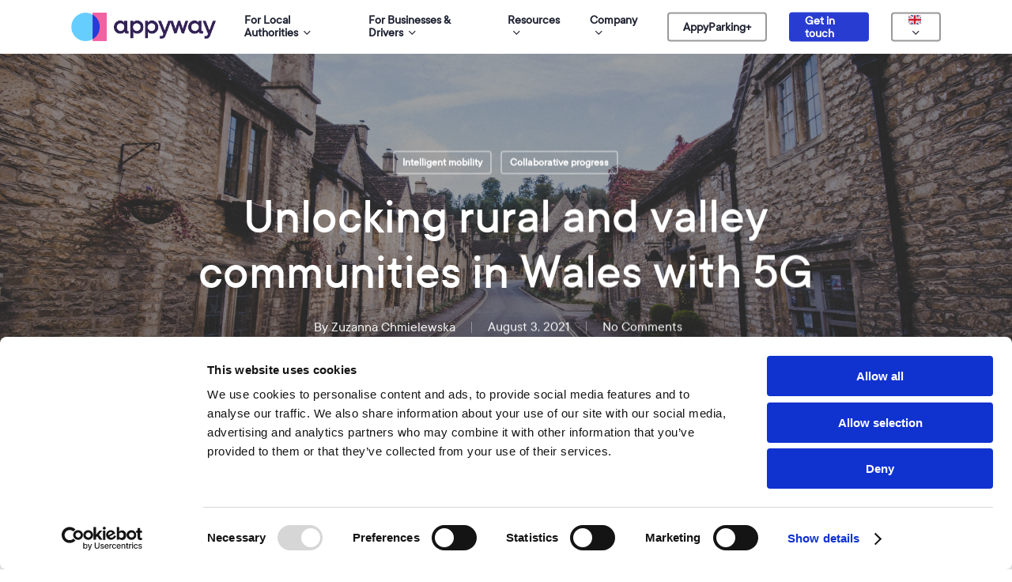

--- FILE ---
content_type: text/html; charset=UTF-8
request_url: https://appyway.com/blog/collaborative-progress/unlocking-rural-and-valley-communities-in-wales/
body_size: 51439
content:
    <!doctype html>
<html lang="en-US" class="no-js">
<head>
	<meta charset="UTF-8">
	<meta name="viewport" content="width=device-width, initial-scale=1, maximum-scale=1, user-scalable=0" /><meta name='robots' content='index, follow, max-image-preview:large, max-snippet:-1, max-video-preview:-1' />
	<style>img:is([sizes="auto" i], [sizes^="auto," i]) { contain-intrinsic-size: 3000px 1500px }</style>
	
	<!-- This site is optimized with the Yoast SEO plugin v25.3.1 - https://yoast.com/wordpress/plugins/seo/ -->
	<title>Unlocking rural and valley communities in Wales with 5G</title>
	<meta name="description" content="Parking within rural and semi-rural areas poses a unique challenge, unlike those seen in larger towns and cities" />
	<link rel="canonical" href="https://appyway.com/blog/collaborative-progress/unlocking-rural-and-valley-communities-in-wales/" />
	<meta property="og:locale" content="en_US" />
	<meta property="og:type" content="article" />
	<meta property="og:title" content="Unlocking rural and valley communities in Wales with 5G" />
	<meta property="og:description" content="Parking within rural and semi-rural areas poses a unique challenge, unlike those seen in larger towns and cities" />
	<meta property="og:url" content="https://appyway.com/blog/collaborative-progress/unlocking-rural-and-valley-communities-in-wales/" />
	<meta property="og:site_name" content="AppyWay" />
	<meta property="article:publisher" content="https://www.facebook.com/appyway" />
	<meta property="article:published_time" content="2021-08-03T12:00:47+00:00" />
	<meta property="article:modified_time" content="2021-08-04T11:25:24+00:00" />
	<meta property="og:image" content="https://appyway.com/wp-content/uploads/2021/08/ivy-barn-R5sTXkwZ_r0-unsplash-1024x680.jpg" />
	<meta property="og:image:width" content="1024" />
	<meta property="og:image:height" content="680" />
	<meta property="og:image:type" content="image/jpeg" />
	<meta name="author" content="Zuzanna Chmielewska" />
	<meta name="twitter:card" content="summary_large_image" />
	<meta name="twitter:creator" content="@appy_way" />
	<meta name="twitter:site" content="@appy_way" />
	<meta name="twitter:label1" content="Written by" />
	<meta name="twitter:data1" content="Zuzanna Chmielewska" />
	<meta name="twitter:label2" content="Est. reading time" />
	<meta name="twitter:data2" content="4 minutes" />
	<script type="application/ld+json" class="yoast-schema-graph">{"@context":"https://schema.org","@graph":[{"@type":"Article","@id":"https://appyway.com/blog/collaborative-progress/unlocking-rural-and-valley-communities-in-wales/#article","isPartOf":{"@id":"https://appyway.com/blog/collaborative-progress/unlocking-rural-and-valley-communities-in-wales/"},"author":{"name":"Zuzanna Chmielewska","@id":"https://appyway.com/#/schema/person/105ce39042510e841f377f8a1193afd5"},"headline":"Unlocking rural and valley communities in Wales with 5G","datePublished":"2021-08-03T12:00:47+00:00","dateModified":"2021-08-04T11:25:24+00:00","mainEntityOfPage":{"@id":"https://appyway.com/blog/collaborative-progress/unlocking-rural-and-valley-communities-in-wales/"},"wordCount":798,"publisher":{"@id":"https://appyway.com/#organization"},"image":{"@id":"https://appyway.com/blog/collaborative-progress/unlocking-rural-and-valley-communities-in-wales/#primaryimage"},"thumbnailUrl":"https://appyway.com/wp-content/uploads/2021/08/ivy-barn-R5sTXkwZ_r0-unsplash.jpg","articleSection":["Intelligent mobility","Collaborative progress"],"inLanguage":"en-US"},{"@type":"WebPage","@id":"https://appyway.com/blog/collaborative-progress/unlocking-rural-and-valley-communities-in-wales/","url":"https://appyway.com/blog/collaborative-progress/unlocking-rural-and-valley-communities-in-wales/","name":"Unlocking rural and valley communities in Wales with 5G","isPartOf":{"@id":"https://appyway.com/#website"},"primaryImageOfPage":{"@id":"https://appyway.com/blog/collaborative-progress/unlocking-rural-and-valley-communities-in-wales/#primaryimage"},"image":{"@id":"https://appyway.com/blog/collaborative-progress/unlocking-rural-and-valley-communities-in-wales/#primaryimage"},"thumbnailUrl":"https://appyway.com/wp-content/uploads/2021/08/ivy-barn-R5sTXkwZ_r0-unsplash.jpg","datePublished":"2021-08-03T12:00:47+00:00","dateModified":"2021-08-04T11:25:24+00:00","description":"Parking within rural and semi-rural areas poses a unique challenge, unlike those seen in larger towns and cities","breadcrumb":{"@id":"https://appyway.com/blog/collaborative-progress/unlocking-rural-and-valley-communities-in-wales/#breadcrumb"},"inLanguage":"en-US","potentialAction":[{"@type":"ReadAction","target":["https://appyway.com/blog/collaborative-progress/unlocking-rural-and-valley-communities-in-wales/"]}]},{"@type":"ImageObject","inLanguage":"en-US","@id":"https://appyway.com/blog/collaborative-progress/unlocking-rural-and-valley-communities-in-wales/#primaryimage","url":"https://appyway.com/wp-content/uploads/2021/08/ivy-barn-R5sTXkwZ_r0-unsplash.jpg","contentUrl":"https://appyway.com/wp-content/uploads/2021/08/ivy-barn-R5sTXkwZ_r0-unsplash.jpg","width":4178,"height":2775,"caption":"Rural street"},{"@type":"BreadcrumbList","@id":"https://appyway.com/blog/collaborative-progress/unlocking-rural-and-valley-communities-in-wales/#breadcrumb","itemListElement":[{"@type":"ListItem","position":1,"name":"Home","item":"https://appyway.com/"},{"@type":"ListItem","position":2,"name":"Unlocking rural and valley communities in Wales with 5G"}]},{"@type":"WebSite","@id":"https://appyway.com/#website","url":"https://appyway.com/","name":"AppyWay","description":"Helping Cities Thrive From The Kerb Up","publisher":{"@id":"https://appyway.com/#organization"},"potentialAction":[{"@type":"SearchAction","target":{"@type":"EntryPoint","urlTemplate":"https://appyway.com/?s={search_term_string}"},"query-input":{"@type":"PropertyValueSpecification","valueRequired":true,"valueName":"search_term_string"}}],"inLanguage":"en-US"},{"@type":"Organization","@id":"https://appyway.com/#organization","name":"AppyWay - Decarbonising cities, from the kerb up.","url":"https://appyway.com/","logo":{"@type":"ImageObject","inLanguage":"en-US","@id":"https://appyway.com/#/schema/logo/image/","url":"https://appyway.com/wp-content/uploads/2019/07/appyway-logo-RGB_Retina.png","contentUrl":"https://appyway.com/wp-content/uploads/2019/07/appyway-logo-RGB_Retina.png","width":609,"height":120,"caption":"AppyWay - Decarbonising cities, from the kerb up."},"image":{"@id":"https://appyway.com/#/schema/logo/image/"},"sameAs":["https://www.facebook.com/appyway","https://x.com/appy_way","https://www.linkedin.com/company/appyway"]},{"@type":"Person","@id":"https://appyway.com/#/schema/person/105ce39042510e841f377f8a1193afd5","name":"Zuzanna Chmielewska","image":{"@type":"ImageObject","inLanguage":"en-US","@id":"https://appyway.com/#/schema/person/image/","url":"https://secure.gravatar.com/avatar/53aca032bd888143310b9fb814aff25ed6463bdd42a479ce21799a1fbc164b32?s=96&d=blank&r=g","contentUrl":"https://secure.gravatar.com/avatar/53aca032bd888143310b9fb814aff25ed6463bdd42a479ce21799a1fbc164b32?s=96&d=blank&r=g","caption":"Zuzanna Chmielewska"},"sameAs":["https://www.linkedin.com/in/zchmielewska/"],"url":"https://appyway.com/blog/author/zuza/"}]}</script>
	<!-- / Yoast SEO plugin. -->


<link rel='dns-prefetch' href='//fonts.googleapis.com' />
<link rel="alternate" type="application/rss+xml" title="AppyWay &raquo; Feed" href="https://appyway.com/feed/" />
<link rel="alternate" type="application/rss+xml" title="AppyWay &raquo; Comments Feed" href="https://appyway.com/comments/feed/" />
<link rel="alternate" type="application/rss+xml" title="AppyWay &raquo; Unlocking rural and valley communities in Wales with 5G Comments Feed" href="https://appyway.com/blog/collaborative-progress/unlocking-rural-and-valley-communities-in-wales/feed/" />
<script type="text/javascript">
/* <![CDATA[ */
window._wpemojiSettings = {"baseUrl":"https:\/\/s.w.org\/images\/core\/emoji\/15.1.0\/72x72\/","ext":".png","svgUrl":"https:\/\/s.w.org\/images\/core\/emoji\/15.1.0\/svg\/","svgExt":".svg","source":{"concatemoji":"https:\/\/appyway.com\/wp-includes\/js\/wp-emoji-release.min.js?ver=6.8.1"}};
/*! This file is auto-generated */
!function(i,n){var o,s,e;function c(e){try{var t={supportTests:e,timestamp:(new Date).valueOf()};sessionStorage.setItem(o,JSON.stringify(t))}catch(e){}}function p(e,t,n){e.clearRect(0,0,e.canvas.width,e.canvas.height),e.fillText(t,0,0);var t=new Uint32Array(e.getImageData(0,0,e.canvas.width,e.canvas.height).data),r=(e.clearRect(0,0,e.canvas.width,e.canvas.height),e.fillText(n,0,0),new Uint32Array(e.getImageData(0,0,e.canvas.width,e.canvas.height).data));return t.every(function(e,t){return e===r[t]})}function u(e,t,n){switch(t){case"flag":return n(e,"\ud83c\udff3\ufe0f\u200d\u26a7\ufe0f","\ud83c\udff3\ufe0f\u200b\u26a7\ufe0f")?!1:!n(e,"\ud83c\uddfa\ud83c\uddf3","\ud83c\uddfa\u200b\ud83c\uddf3")&&!n(e,"\ud83c\udff4\udb40\udc67\udb40\udc62\udb40\udc65\udb40\udc6e\udb40\udc67\udb40\udc7f","\ud83c\udff4\u200b\udb40\udc67\u200b\udb40\udc62\u200b\udb40\udc65\u200b\udb40\udc6e\u200b\udb40\udc67\u200b\udb40\udc7f");case"emoji":return!n(e,"\ud83d\udc26\u200d\ud83d\udd25","\ud83d\udc26\u200b\ud83d\udd25")}return!1}function f(e,t,n){var r="undefined"!=typeof WorkerGlobalScope&&self instanceof WorkerGlobalScope?new OffscreenCanvas(300,150):i.createElement("canvas"),a=r.getContext("2d",{willReadFrequently:!0}),o=(a.textBaseline="top",a.font="600 32px Arial",{});return e.forEach(function(e){o[e]=t(a,e,n)}),o}function t(e){var t=i.createElement("script");t.src=e,t.defer=!0,i.head.appendChild(t)}"undefined"!=typeof Promise&&(o="wpEmojiSettingsSupports",s=["flag","emoji"],n.supports={everything:!0,everythingExceptFlag:!0},e=new Promise(function(e){i.addEventListener("DOMContentLoaded",e,{once:!0})}),new Promise(function(t){var n=function(){try{var e=JSON.parse(sessionStorage.getItem(o));if("object"==typeof e&&"number"==typeof e.timestamp&&(new Date).valueOf()<e.timestamp+604800&&"object"==typeof e.supportTests)return e.supportTests}catch(e){}return null}();if(!n){if("undefined"!=typeof Worker&&"undefined"!=typeof OffscreenCanvas&&"undefined"!=typeof URL&&URL.createObjectURL&&"undefined"!=typeof Blob)try{var e="postMessage("+f.toString()+"("+[JSON.stringify(s),u.toString(),p.toString()].join(",")+"));",r=new Blob([e],{type:"text/javascript"}),a=new Worker(URL.createObjectURL(r),{name:"wpTestEmojiSupports"});return void(a.onmessage=function(e){c(n=e.data),a.terminate(),t(n)})}catch(e){}c(n=f(s,u,p))}t(n)}).then(function(e){for(var t in e)n.supports[t]=e[t],n.supports.everything=n.supports.everything&&n.supports[t],"flag"!==t&&(n.supports.everythingExceptFlag=n.supports.everythingExceptFlag&&n.supports[t]);n.supports.everythingExceptFlag=n.supports.everythingExceptFlag&&!n.supports.flag,n.DOMReady=!1,n.readyCallback=function(){n.DOMReady=!0}}).then(function(){return e}).then(function(){var e;n.supports.everything||(n.readyCallback(),(e=n.source||{}).concatemoji?t(e.concatemoji):e.wpemoji&&e.twemoji&&(t(e.twemoji),t(e.wpemoji)))}))}((window,document),window._wpemojiSettings);
/* ]]> */
</script>
<link rel='stylesheet' id='mdp-lottier-wpbakery-css' href='https://appyway.com/wp-content/plugins/lottier-wpbakery/css/lottier-wpbakery.min.css?ver=1.1.5' type='text/css' media='all' />
<style id='wp-emoji-styles-inline-css' type='text/css'>

	img.wp-smiley, img.emoji {
		display: inline !important;
		border: none !important;
		box-shadow: none !important;
		height: 1em !important;
		width: 1em !important;
		margin: 0 0.07em !important;
		vertical-align: -0.1em !important;
		background: none !important;
		padding: 0 !important;
	}
</style>
<link rel='stylesheet' id='wp-block-library-css' href='https://appyway.com/wp-includes/css/dist/block-library/style.min.css?ver=6.8.1' type='text/css' media='all' />
<link rel='stylesheet' id='activecampaign-form-block-css' href='https://appyway.com/wp-content/plugins/activecampaign-subscription-forms/activecampaign-form-block/build/style-index.css?ver=1745487078' type='text/css' media='all' />
<style id='global-styles-inline-css' type='text/css'>
:root{--wp--preset--aspect-ratio--square: 1;--wp--preset--aspect-ratio--4-3: 4/3;--wp--preset--aspect-ratio--3-4: 3/4;--wp--preset--aspect-ratio--3-2: 3/2;--wp--preset--aspect-ratio--2-3: 2/3;--wp--preset--aspect-ratio--16-9: 16/9;--wp--preset--aspect-ratio--9-16: 9/16;--wp--preset--color--black: #000000;--wp--preset--color--cyan-bluish-gray: #abb8c3;--wp--preset--color--white: #ffffff;--wp--preset--color--pale-pink: #f78da7;--wp--preset--color--vivid-red: #cf2e2e;--wp--preset--color--luminous-vivid-orange: #ff6900;--wp--preset--color--luminous-vivid-amber: #fcb900;--wp--preset--color--light-green-cyan: #7bdcb5;--wp--preset--color--vivid-green-cyan: #00d084;--wp--preset--color--pale-cyan-blue: #8ed1fc;--wp--preset--color--vivid-cyan-blue: #0693e3;--wp--preset--color--vivid-purple: #9b51e0;--wp--preset--gradient--vivid-cyan-blue-to-vivid-purple: linear-gradient(135deg,rgba(6,147,227,1) 0%,rgb(155,81,224) 100%);--wp--preset--gradient--light-green-cyan-to-vivid-green-cyan: linear-gradient(135deg,rgb(122,220,180) 0%,rgb(0,208,130) 100%);--wp--preset--gradient--luminous-vivid-amber-to-luminous-vivid-orange: linear-gradient(135deg,rgba(252,185,0,1) 0%,rgba(255,105,0,1) 100%);--wp--preset--gradient--luminous-vivid-orange-to-vivid-red: linear-gradient(135deg,rgba(255,105,0,1) 0%,rgb(207,46,46) 100%);--wp--preset--gradient--very-light-gray-to-cyan-bluish-gray: linear-gradient(135deg,rgb(238,238,238) 0%,rgb(169,184,195) 100%);--wp--preset--gradient--cool-to-warm-spectrum: linear-gradient(135deg,rgb(74,234,220) 0%,rgb(151,120,209) 20%,rgb(207,42,186) 40%,rgb(238,44,130) 60%,rgb(251,105,98) 80%,rgb(254,248,76) 100%);--wp--preset--gradient--blush-light-purple: linear-gradient(135deg,rgb(255,206,236) 0%,rgb(152,150,240) 100%);--wp--preset--gradient--blush-bordeaux: linear-gradient(135deg,rgb(254,205,165) 0%,rgb(254,45,45) 50%,rgb(107,0,62) 100%);--wp--preset--gradient--luminous-dusk: linear-gradient(135deg,rgb(255,203,112) 0%,rgb(199,81,192) 50%,rgb(65,88,208) 100%);--wp--preset--gradient--pale-ocean: linear-gradient(135deg,rgb(255,245,203) 0%,rgb(182,227,212) 50%,rgb(51,167,181) 100%);--wp--preset--gradient--electric-grass: linear-gradient(135deg,rgb(202,248,128) 0%,rgb(113,206,126) 100%);--wp--preset--gradient--midnight: linear-gradient(135deg,rgb(2,3,129) 0%,rgb(40,116,252) 100%);--wp--preset--font-size--small: 13px;--wp--preset--font-size--medium: 20px;--wp--preset--font-size--large: 36px;--wp--preset--font-size--x-large: 42px;--wp--preset--spacing--20: 0.44rem;--wp--preset--spacing--30: 0.67rem;--wp--preset--spacing--40: 1rem;--wp--preset--spacing--50: 1.5rem;--wp--preset--spacing--60: 2.25rem;--wp--preset--spacing--70: 3.38rem;--wp--preset--spacing--80: 5.06rem;--wp--preset--shadow--natural: 6px 6px 9px rgba(0, 0, 0, 0.2);--wp--preset--shadow--deep: 12px 12px 50px rgba(0, 0, 0, 0.4);--wp--preset--shadow--sharp: 6px 6px 0px rgba(0, 0, 0, 0.2);--wp--preset--shadow--outlined: 6px 6px 0px -3px rgba(255, 255, 255, 1), 6px 6px rgba(0, 0, 0, 1);--wp--preset--shadow--crisp: 6px 6px 0px rgba(0, 0, 0, 1);}:root { --wp--style--global--content-size: 1300px;--wp--style--global--wide-size: 1300px; }:where(body) { margin: 0; }.wp-site-blocks > .alignleft { float: left; margin-right: 2em; }.wp-site-blocks > .alignright { float: right; margin-left: 2em; }.wp-site-blocks > .aligncenter { justify-content: center; margin-left: auto; margin-right: auto; }:where(.is-layout-flex){gap: 0.5em;}:where(.is-layout-grid){gap: 0.5em;}.is-layout-flow > .alignleft{float: left;margin-inline-start: 0;margin-inline-end: 2em;}.is-layout-flow > .alignright{float: right;margin-inline-start: 2em;margin-inline-end: 0;}.is-layout-flow > .aligncenter{margin-left: auto !important;margin-right: auto !important;}.is-layout-constrained > .alignleft{float: left;margin-inline-start: 0;margin-inline-end: 2em;}.is-layout-constrained > .alignright{float: right;margin-inline-start: 2em;margin-inline-end: 0;}.is-layout-constrained > .aligncenter{margin-left: auto !important;margin-right: auto !important;}.is-layout-constrained > :where(:not(.alignleft):not(.alignright):not(.alignfull)){max-width: var(--wp--style--global--content-size);margin-left: auto !important;margin-right: auto !important;}.is-layout-constrained > .alignwide{max-width: var(--wp--style--global--wide-size);}body .is-layout-flex{display: flex;}.is-layout-flex{flex-wrap: wrap;align-items: center;}.is-layout-flex > :is(*, div){margin: 0;}body .is-layout-grid{display: grid;}.is-layout-grid > :is(*, div){margin: 0;}body{padding-top: 0px;padding-right: 0px;padding-bottom: 0px;padding-left: 0px;}:root :where(.wp-element-button, .wp-block-button__link){background-color: #32373c;border-width: 0;color: #fff;font-family: inherit;font-size: inherit;line-height: inherit;padding: calc(0.667em + 2px) calc(1.333em + 2px);text-decoration: none;}.has-black-color{color: var(--wp--preset--color--black) !important;}.has-cyan-bluish-gray-color{color: var(--wp--preset--color--cyan-bluish-gray) !important;}.has-white-color{color: var(--wp--preset--color--white) !important;}.has-pale-pink-color{color: var(--wp--preset--color--pale-pink) !important;}.has-vivid-red-color{color: var(--wp--preset--color--vivid-red) !important;}.has-luminous-vivid-orange-color{color: var(--wp--preset--color--luminous-vivid-orange) !important;}.has-luminous-vivid-amber-color{color: var(--wp--preset--color--luminous-vivid-amber) !important;}.has-light-green-cyan-color{color: var(--wp--preset--color--light-green-cyan) !important;}.has-vivid-green-cyan-color{color: var(--wp--preset--color--vivid-green-cyan) !important;}.has-pale-cyan-blue-color{color: var(--wp--preset--color--pale-cyan-blue) !important;}.has-vivid-cyan-blue-color{color: var(--wp--preset--color--vivid-cyan-blue) !important;}.has-vivid-purple-color{color: var(--wp--preset--color--vivid-purple) !important;}.has-black-background-color{background-color: var(--wp--preset--color--black) !important;}.has-cyan-bluish-gray-background-color{background-color: var(--wp--preset--color--cyan-bluish-gray) !important;}.has-white-background-color{background-color: var(--wp--preset--color--white) !important;}.has-pale-pink-background-color{background-color: var(--wp--preset--color--pale-pink) !important;}.has-vivid-red-background-color{background-color: var(--wp--preset--color--vivid-red) !important;}.has-luminous-vivid-orange-background-color{background-color: var(--wp--preset--color--luminous-vivid-orange) !important;}.has-luminous-vivid-amber-background-color{background-color: var(--wp--preset--color--luminous-vivid-amber) !important;}.has-light-green-cyan-background-color{background-color: var(--wp--preset--color--light-green-cyan) !important;}.has-vivid-green-cyan-background-color{background-color: var(--wp--preset--color--vivid-green-cyan) !important;}.has-pale-cyan-blue-background-color{background-color: var(--wp--preset--color--pale-cyan-blue) !important;}.has-vivid-cyan-blue-background-color{background-color: var(--wp--preset--color--vivid-cyan-blue) !important;}.has-vivid-purple-background-color{background-color: var(--wp--preset--color--vivid-purple) !important;}.has-black-border-color{border-color: var(--wp--preset--color--black) !important;}.has-cyan-bluish-gray-border-color{border-color: var(--wp--preset--color--cyan-bluish-gray) !important;}.has-white-border-color{border-color: var(--wp--preset--color--white) !important;}.has-pale-pink-border-color{border-color: var(--wp--preset--color--pale-pink) !important;}.has-vivid-red-border-color{border-color: var(--wp--preset--color--vivid-red) !important;}.has-luminous-vivid-orange-border-color{border-color: var(--wp--preset--color--luminous-vivid-orange) !important;}.has-luminous-vivid-amber-border-color{border-color: var(--wp--preset--color--luminous-vivid-amber) !important;}.has-light-green-cyan-border-color{border-color: var(--wp--preset--color--light-green-cyan) !important;}.has-vivid-green-cyan-border-color{border-color: var(--wp--preset--color--vivid-green-cyan) !important;}.has-pale-cyan-blue-border-color{border-color: var(--wp--preset--color--pale-cyan-blue) !important;}.has-vivid-cyan-blue-border-color{border-color: var(--wp--preset--color--vivid-cyan-blue) !important;}.has-vivid-purple-border-color{border-color: var(--wp--preset--color--vivid-purple) !important;}.has-vivid-cyan-blue-to-vivid-purple-gradient-background{background: var(--wp--preset--gradient--vivid-cyan-blue-to-vivid-purple) !important;}.has-light-green-cyan-to-vivid-green-cyan-gradient-background{background: var(--wp--preset--gradient--light-green-cyan-to-vivid-green-cyan) !important;}.has-luminous-vivid-amber-to-luminous-vivid-orange-gradient-background{background: var(--wp--preset--gradient--luminous-vivid-amber-to-luminous-vivid-orange) !important;}.has-luminous-vivid-orange-to-vivid-red-gradient-background{background: var(--wp--preset--gradient--luminous-vivid-orange-to-vivid-red) !important;}.has-very-light-gray-to-cyan-bluish-gray-gradient-background{background: var(--wp--preset--gradient--very-light-gray-to-cyan-bluish-gray) !important;}.has-cool-to-warm-spectrum-gradient-background{background: var(--wp--preset--gradient--cool-to-warm-spectrum) !important;}.has-blush-light-purple-gradient-background{background: var(--wp--preset--gradient--blush-light-purple) !important;}.has-blush-bordeaux-gradient-background{background: var(--wp--preset--gradient--blush-bordeaux) !important;}.has-luminous-dusk-gradient-background{background: var(--wp--preset--gradient--luminous-dusk) !important;}.has-pale-ocean-gradient-background{background: var(--wp--preset--gradient--pale-ocean) !important;}.has-electric-grass-gradient-background{background: var(--wp--preset--gradient--electric-grass) !important;}.has-midnight-gradient-background{background: var(--wp--preset--gradient--midnight) !important;}.has-small-font-size{font-size: var(--wp--preset--font-size--small) !important;}.has-medium-font-size{font-size: var(--wp--preset--font-size--medium) !important;}.has-large-font-size{font-size: var(--wp--preset--font-size--large) !important;}.has-x-large-font-size{font-size: var(--wp--preset--font-size--x-large) !important;}
:where(.wp-block-post-template.is-layout-flex){gap: 1.25em;}:where(.wp-block-post-template.is-layout-grid){gap: 1.25em;}
:where(.wp-block-columns.is-layout-flex){gap: 2em;}:where(.wp-block-columns.is-layout-grid){gap: 2em;}
:root :where(.wp-block-pullquote){font-size: 1.5em;line-height: 1.6;}
</style>
<link rel='stylesheet' id='contact-form-7-css' href='https://appyway.com/wp-content/plugins/contact-form-7/includes/css/styles.css?ver=6.0.6' type='text/css' media='all' />
<link rel='stylesheet' id='responsive-lightbox-swipebox-css' href='https://appyway.com/wp-content/plugins/responsive-lightbox/assets/swipebox/swipebox.min.css?ver=1.5.2' type='text/css' media='all' />
<link rel='stylesheet' id='salient-social-css' href='https://appyway.com/wp-content/plugins/salient-social/css/style.css?ver=1.2.5' type='text/css' media='all' />
<style id='salient-social-inline-css' type='text/css'>

  .sharing-default-minimal .nectar-love.loved,
  body .nectar-social[data-color-override="override"].fixed > a:before, 
  body .nectar-social[data-color-override="override"].fixed .nectar-social-inner a,
  .sharing-default-minimal .nectar-social[data-color-override="override"] .nectar-social-inner a:hover,
  .nectar-social.vertical[data-color-override="override"] .nectar-social-inner a:hover {
    background-color: #293cd2;
  }
  .nectar-social.hover .nectar-love.loved,
  .nectar-social.hover > .nectar-love-button a:hover,
  .nectar-social[data-color-override="override"].hover > div a:hover,
  #single-below-header .nectar-social[data-color-override="override"].hover > div a:hover,
  .nectar-social[data-color-override="override"].hover .share-btn:hover,
  .sharing-default-minimal .nectar-social[data-color-override="override"] .nectar-social-inner a {
    border-color: #293cd2;
  }
  #single-below-header .nectar-social.hover .nectar-love.loved i,
  #single-below-header .nectar-social.hover[data-color-override="override"] a:hover,
  #single-below-header .nectar-social.hover[data-color-override="override"] a:hover i,
  #single-below-header .nectar-social.hover .nectar-love-button a:hover i,
  .nectar-love:hover i,
  .hover .nectar-love:hover .total_loves,
  .nectar-love.loved i,
  .nectar-social.hover .nectar-love.loved .total_loves,
  .nectar-social.hover .share-btn:hover, 
  .nectar-social[data-color-override="override"].hover .nectar-social-inner a:hover,
  .nectar-social[data-color-override="override"].hover > div:hover span,
  .sharing-default-minimal .nectar-social[data-color-override="override"] .nectar-social-inner a:not(:hover) i,
  .sharing-default-minimal .nectar-social[data-color-override="override"] .nectar-social-inner a:not(:hover) {
    color: #293cd2;
  }
</style>
<link rel='stylesheet' id='uaf_client_css-css' href='https://appyway.com/wp-content/uploads/useanyfont/uaf.css?ver=1748856120' type='text/css' media='all' />
<link rel='stylesheet' id='font-awesome-css' href='https://appyway.com/wp-content/themes/salient/css/font-awesome-legacy.min.css?ver=4.7.1' type='text/css' media='all' />
<link rel='stylesheet' id='salient-grid-system-css' href='https://appyway.com/wp-content/themes/salient/css/build/grid-system.css?ver=17.3.1' type='text/css' media='all' />
<link rel='stylesheet' id='main-styles-css' href='https://appyway.com/wp-content/themes/salient/css/build/style.css?ver=17.3.1' type='text/css' media='all' />
<style id='main-styles-inline-css' type='text/css'>
html:not(.page-trans-loaded) { background-color: #ffffff; }
</style>
<link rel='stylesheet' id='nectar-single-styles-css' href='https://appyway.com/wp-content/themes/salient/css/build/single.css?ver=17.3.1' type='text/css' media='all' />
<link rel='stylesheet' id='nectar-element-recent-posts-css' href='https://appyway.com/wp-content/themes/salient/css/build/elements/element-recent-posts.css?ver=17.3.1' type='text/css' media='all' />
<link rel='stylesheet' id='nectar-cf7-css' href='https://appyway.com/wp-content/themes/salient/css/build/third-party/cf7.css?ver=17.3.1' type='text/css' media='all' />
<link rel='stylesheet' id='nectar-wpforms-css' href='https://appyway.com/wp-content/themes/salient/css/build/third-party/wpforms.css?ver=17.3.1' type='text/css' media='all' />
<link rel='stylesheet' id='nectar_default_font_open_sans-css' href='https://fonts.googleapis.com/css?family=Open+Sans%3A300%2C400%2C600%2C700&#038;subset=latin%2Clatin-ext' type='text/css' media='all' />
<link rel='stylesheet' id='responsive-css' href='https://appyway.com/wp-content/themes/salient/css/build/responsive.css?ver=17.3.1' type='text/css' media='all' />
<link rel='stylesheet' id='skin-material-css' href='https://appyway.com/wp-content/themes/salient/css/build/skin-material.css?ver=17.3.1' type='text/css' media='all' />
<style id='skin-material-inline-css' type='text/css'>
.nectar-color-accent-color,body a,label span,body [class^="icon-"].icon-default-style,.blog-recent[data-style*="classic_enhanced"] .post-meta a:hover i,.masonry.classic_enhanced .post .post-meta a:hover i,.comment-list .comment-meta a:hover,.comment-list .comment-meta a:focus,.comment-author a:hover,.comment-author a:focus,.post .post-header h2 a,.post .post-header a:hover,.post .post-header a:focus,#single-below-header a:hover,#single-below-header a:focus,.comment-list .pingback .comment-body > a:hover,[data-style="list_featured_first_row"] .meta-category a,[data-style="list_featured_first_row"] .meta-category a,.nectar-fancy-box[data-style="color_box_hover"][data-color="accent-color"] .icon-default-style,div[data-style="minimal"] .toggle:hover > .toggle-title a,div[data-style="minimal"] .toggle.open > .toggle-title a,#footer-outer #copyright li a i:hover,.ascend .comment-list .reply a,body.material .widget:not(.nectar_popular_posts_widget):not(.recent_posts_extra_widget) li a:hover,body.material #sidebar .widget:not(.nectar_popular_posts_widget):not(.recent_posts_extra_widget) li a:hover,body.material #footer-outer .widget:not(.nectar_popular_posts_widget):not(.recent_posts_extra_widget) li a:hover,#top nav .sf-menu .current_page_item > a .sf-sub-indicator i,#top nav .sf-menu .current_page_ancestor > a .sf-sub-indicator i,.sf-menu > .current_page_ancestor > a > .sf-sub-indicator i,.material .widget .tagcloud a,#single-below-header a:hover [class^="icon-"],.wpcf7-form .wpcf7-not-valid-tip,#header-outer .nectar-menu-label{color:#293cd2;}#header-outer[data-lhe="default"] #top nav > ul > li > a:hover,#header-outer[data-lhe="default"] #top nav .sf-menu > .sfHover:not(#social-in-menu) > a,#header-outer[data-lhe="default"] #top nav .sf-menu > .current-menu-item > a,#header-outer[data-lhe="default"] #top nav .sf-menu > .current_page_ancestor > a,#header-outer[data-lhe="default"] #top nav .sf-menu > .current-menu-ancestor > a,#header-outer[data-lhe="default"] #top nav .sf-menu > .current_page_item > a,#header-outer[data-lhe="default"] #top nav > ul > .button_bordered > a:hover,#header-outer[data-lhe="default"] #top nav > .sf-menu > .button_bordered.sfHover > a,#header-outer:not(.transparent) .nectar-mobile-only.mobile-header a:hover,#header-outer:not(.transparent) .nectar-mobile-only.mobile-header li[class*="current"] a{color:#293cd2!important;}#header-outer #top nav > ul > .button_bordered > a:hover,#header-outer:not(.transparent) #social-in-menu a i:after,.sf-menu > li > a:hover > .sf-sub-indicator i,.sf-menu > li > a:active > .sf-sub-indicator i,.sf-menu > .sfHover > a > .sf-sub-indicator i,.sf-menu .megamenu > ul > li:hover > a,#header-outer nav > ul > .megamenu > ul > li > a:hover,#header-outer nav > ul > .megamenu > ul > .sfHover > a,#header-outer nav > ul > .megamenu > ul > li > a:focus,#top nav ul #nectar-user-account a:hover span,#top nav ul #search-btn a:hover span,#top nav ul .slide-out-widget-area-toggle a:hover span,body.material:not([data-header-color="custom"]) #header-outer:not([data-format="left-header"]) #top ul.cart_list a:hover,body.material #header-outer:not(.transparent) .cart-outer:hover .cart-menu-wrap .icon-salient-cart,#header-outer:not([data-format="left-header"]) nav > ul > .megamenu ul ul .current-menu-item.has-ul > a,#header-outer:not([data-format="left-header"]) nav > ul > .megamenu ul ul .current-menu-ancestor.has-ul > a,body #header-secondary-outer #social a:hover i,body #header-secondary-outer #social a:focus i,#footer-outer a:focus,#footer-outer a:hover,.recent-posts .post-header a:hover,.result a:hover,.post-area.standard-minimal .post .post-meta .date a,.post-area.standard-minimal .post .post-header h2 a:hover,.post-area.standard-minimal .post .more-link:hover span,.post-area.standard-minimal .post .more-link span:after,.post-area.standard-minimal .post .minimal-post-meta a:hover,.single .post .post-meta a:hover,.single .post .post-meta a:focus,.single #single-meta div a:hover i,.single #single-meta div:hover > a,.single #single-meta div:focus > a,.result .title a,.circle-border,.home .blog-recent:not([data-style="list_featured_first_row"]) .col .post-header a:hover,.home .blog-recent .col .post-header h3 a,.project-attrs li i,.nectar-milestone .number.accent-color,body #portfolio-nav a:hover i,span.accent-color,.portfolio-items .nectar-love:hover i,.portfolio-items .nectar-love.loved i,body .hovered .nectar-love i,body:not(.material) #search-outer #search #close a span:hover,.carousel-wrap[data-full-width="true"] .carousel-heading a:hover i,#search-outer .ui-widget-content li:hover *,#search-outer .ui-widget-content .ui-state-focus *,.portfolio-filters-inline .container ul li .active,.svg-icon-holder[data-color="accent-color"],.team-member .accent-color:hover,.blog-recent[data-style="minimal"] .col > span,.blog-recent[data-style="title_only"] .col:hover .post-header .title,body #pagination .page-numbers.prev:hover,body #pagination .page-numbers.next:hover,body #pagination a.page-numbers:hover,body #pagination a.page-numbers:focus,body[data-form-submit="see-through"] input[type=submit],body[data-form-submit="see-through"] button[type=submit],.nectar_icon_wrap[data-color="accent-color"] i,.nectar_team_member_close .inner:before,body:not([data-header-format="left-header"]) nav > ul > .megamenu > ul > li > ul > .has-ul > a:hover,body:not([data-header-format="left-header"]) nav > ul > .megamenu > ul > li > ul > .has-ul > a:focus,.masonry.material .masonry-blog-item .meta-category a,body .wpb_row .span_12 .portfolio-filters-inline[data-color-scheme="accent-color-underline"].full-width-section .active,body .wpb_row .span_12 .portfolio-filters-inline[data-color-scheme="accent-color-underline"].full-width-section a:hover,.material .comment-list .reply a:hover,.material .comment-list .reply a:focus,.material .widget li:not(.has-img) a:hover .post-title,.material #sidebar .widget li:not(.has-img) a:hover .post-title,.material #sidebar .widget ul[data-style="featured-image-left"] li a:hover .post-title,.material #sidebar .widget .tagcloud a,.single.material .post-area .content-inner > .post-tags a,.post-area.featured_img_left .meta-category a,.post-meta .icon-salient-heart-2.loved,body.material .nectar-button.see-through.accent-color[data-color-override="false"],div[data-style="minimal_small"] .toggle.accent-color > .toggle-title a:hover,div[data-style="minimal_small"] .toggle.accent-color.open > .toggle-title a,.testimonial_slider[data-rating-color="accent-color"] .star-rating .filled:before,.nectar_single_testimonial[data-color="accent-color"] p .open-quote,.nectar-quick-view-box .star-rating,.widget_search .search-form button[type=submit] .icon-salient-search,body.search-no-results .search-form button[type=submit] .icon-salient-search{color:#293cd2!important;}#header-outer #mobile-menu ul li[class*="current"] > a,#header-outer #mobile-menu ul li a:hover,#header-outer #mobile-menu ul li a:focus,#header-outer #mobile-menu ul li a:hover .sf-sub-indicator i,#header-outer #mobile-menu ul li a:focus .sf-sub-indicator i{color:#293cd2;}.nectar-bg-accent-color,.nectar-bg-hover-accent-color:hover,#ajax-content-wrap .nectar-bg-pseudo-accent-color:before,[data-style="list_featured_first_row"] .meta-category a:before,.tabbed > ul li .active-tab,.tabbed > ul li .active-tab:hover,.wpb_row .nectar-post-grid-filters[data-active-color="accent-color"] a:after,.testimonial_slider[data-style="multiple_visible"][data-color*="accent-color"] .flickity-page-dots .dot.is-selected:before,.testimonial_slider[data-style="multiple_visible"][data-color*="accent-color"] blockquote.is-selected p,.nectar_video_lightbox.nectar-button[data-color="default-accent-color"],.nectar_video_lightbox.nectar-button[data-color="transparent-accent-color"]:hover,.nectar-cta[data-color="accent-color"]:not([data-style="material"]) .link_wrap,.flex-direction-nav a,.carousel-prev:hover,.carousel-next:hover,.nectar-flickity[data-controls*="arrows_overlaid"][data-control-color="accent-color"] .flickity-prev-next-button:hover:before,.nectar-flickity[data-controls="default"][data-control-color="accent-color"] .flickity-page-dots .dot:before,.nectar-flickity[data-controls="touch_total"][data-control-color="accent-color"] .visualized-total span,[class*=" icon-"],.toggle.open > .toggle-title a,div[data-style="minimal"] .toggle.open > .toggle-title i:after,div[data-style="minimal"] .toggle:hover > .toggle-title i:after,div[data-style="minimal"] .toggle.open > .toggle-title i:before,div[data-style="minimal"] .toggle:hover > .toggle-title i:before,div[data-style="minimal_small"] .toggle.accent-color > .toggle-title:after,.main-content .widget_calendar caption,#footer-outer .widget_calendar caption,.post .more-link span:hover,.post.format-quote .post-content .quote-inner,.post.format-link .post-content .link-inner,.nectar-post-grid-wrap[data-load-more-color="accent-color"] .load-more:hover,.format-status .post-content .status-inner,.nectar-post-grid-item.nectar-new-item .inner:before,input[type=submit]:hover,input[type="button"]:hover,body[data-form-submit="regular"] input[type=submit],body[data-form-submit="regular"] button[type=submit],body[data-form-submit="regular"] .container-wrap .span_12.light input[type=submit]:hover,body[data-form-submit="regular"] .container-wrap .span_12.light button[type=submit]:hover,#slide-out-widget-area,#slide-out-widget-area-bg.fullscreen,#slide-out-widget-area-bg.fullscreen-split,#slide-out-widget-area-bg.fullscreen-alt .bg-inner,body.material #slide-out-widget-area-bg.slide-out-from-right,.widget .material .widget .tagcloud a:before,.nectar-hor-list-item[data-hover-effect="full_border"][data-color="accent-color"] .nectar-list-item-btn:hover,#header-outer[data-lhe="animated_underline"] .nectar-header-text-content a:after,.nectar-slide-in-cart.style_slide_in_click .widget_shopping_cart .nectar-notice,.woocommerce #review_form #respond .form-submit #submit,#header-outer .nectar-menu-label:before{background-color:#293cd2;}.orbit-wrapper .slider-nav .right,.orbit-wrapper .slider-nav .left,.progress li span,.nectar-progress-bar span,#footer-outer #footer-widgets .col .tagcloud a:hover,#sidebar .widget .tagcloud a:hover,#fp-nav.tooltip ul li .fp-tooltip .tooltip-inner,#pagination .next a:hover,#pagination .prev a:hover,.comment-list .reply a:hover,.comment-list .reply a:focus,.icon-normal,.bar_graph li span,.nectar-button[data-color-override="false"].regular-button,.nectar-button.tilt.accent-color,body .swiper-slide .button.transparent_2 .primary-color:hover,#footer-outer #footer-widgets .col input[type="submit"],.blog-recent .more-link span:hover,.post-tags a:hover,#to-top:hover,#to-top.dark:hover,body[data-button-style*="rounded"] #to-top:after,#pagination a.page-numbers:hover,#pagination span.page-numbers.current,.portfolio-items .col[data-default-color="true"] .work-item:not(.style-3) .work-info-bg,.portfolio-items .col[data-default-color="true"] .bottom-meta,.portfolio-items .col.nectar-new-item .inner-wrap:before,.portfolio-filters-inline[data-color-scheme="accent-color-underline"] a:after,.portfolio-filters a,.portfolio-filters #sort-portfolio,.project-attrs li span,.portfolio-filters,.portfolio-filters-inline[data-color-scheme="accent-color"],.bottom_controls #portfolio-nav .controls li a i:after,.bottom_controls #portfolio-nav ul:first-child li#all-items a:hover i,.single-portfolio .facebook-share a:hover,.single-portfolio .twitter-share a:hover,.single-portfolio .pinterest-share a:hover,.single-post .facebook-share a:hover,.single-post .twitter-share a:hover,.single-post .pinterest-share a:hover,.mejs-controls .mejs-time-rail .mejs-time-current,.mejs-controls .mejs-volume-button .mejs-volume-slider .mejs-volume-current,.mejs-controls .mejs-horizontal-volume-slider .mejs-horizontal-volume-current,.post.quote .content-inner .quote-inner .whole-link,.masonry.classic_enhanced .post.quote.wide_tall .post-content a:hover .quote-inner,.masonry.classic_enhanced .post.link.wide_tall .post-content a:hover .link-inner,.iosSlider .prev_slide:hover,.iosSlider .next_slide:hover,#header-outer .widget_shopping_cart a.button,#header-outer a.cart-contents .cart-wrap span,#header-outer #mobile-cart-link .cart-wrap span,#top nav ul .slide-out-widget-area-toggle a:hover .lines,#top nav ul .slide-out-widget-area-toggle a:hover .lines:after,#top nav ul .slide-out-widget-area-toggle a:hover .lines:before,#top nav ul .slide-out-widget-area-toggle a:hover .lines-button:after,#header-outer .widget_shopping_cart a.button,body[data-header-format="left-header"] #header-outer[data-lhe="animated_underline"] #top nav ul li:not([class*="button_"]) > a span:after,#buddypress a.button:focus,.swiper-slide .button.solid_color a,.swiper-slide .button.solid_color_2 a,.select2-container .select2-choice:hover,.select2-dropdown-open .select2-choice,body[data-fancy-form-rcs="1"] .select2-container--default .select2-selection--single:hover,body[data-fancy-form-rcs="1"] .select2-container--default.select2-container--open .select2-selection--single,#top nav > ul > .button_solid_color > a:before,#header-outer.transparent #top nav > ul > .button_solid_color > a:before,.twentytwenty-handle,.twentytwenty-horizontal .twentytwenty-handle:before,.twentytwenty-horizontal .twentytwenty-handle:after,.twentytwenty-vertical .twentytwenty-handle:before,.twentytwenty-vertical .twentytwenty-handle:after,.masonry.classic_enhanced .posts-container article .meta-category a:hover,.blog-recent[data-style*="classic_enhanced"] .meta-category a:hover,.masonry.classic_enhanced .posts-container article .video-play-button,.masonry.material .masonry-blog-item .meta-category a:before,.material.masonry .masonry-blog-item .video-play-button,.masonry.material .quote-inner:before,.masonry.material .link-inner:before,.nectar-recent-posts-slider .container .strong span:before,#page-header-bg[data-post-hs="default_minimal"] .inner-wrap > a:hover,#page-header-bg[data-post-hs="default_minimal"] .inner-wrap > a:focus,.single .heading-title[data-header-style="default_minimal"] .meta-category a:hover,.single .heading-title[data-header-style="default_minimal"] .meta-category a:focus,.nectar-fancy-box:after,.divider-small-border[data-color="accent-color"],.divider-border[data-color="accent-color"],.nectar-animated-title[data-color="accent-color"] .nectar-animated-title-inner:after,#fp-nav:not(.light-controls).tooltip_alt ul li a span:after,#fp-nav.tooltip_alt ul li a span:after,.nectar-video-box[data-color="default-accent-color"] .nectar_video_lightbox,body .nectar-video-box[data-color="default-accent-color"][data-hover="zoom_button"] .nectar_video_lightbox:after,.nectar_video_lightbox.play_button_with_text[data-color="default-accent-color"]:not([data-style="small"]) .play > .inner-wrap:before,.span_12.dark .owl-theme .owl-dots .owl-dot.active span,.span_12.dark .owl-theme .owl-dots .owl-dot:hover span,.nectar-recent-posts-single_featured .strong a,.post-area.standard-minimal .post .more-link span:before,.nectar-slide-in-cart .widget_shopping_cart a.button,.related-posts[data-style="material"] .meta-category a:before,.post-area.featured_img_left .meta-category a:before,body.material #page-header-bg.fullscreen-header .inner-wrap >a,.nectar-hor-list-item[data-color="accent-color"]:before,.material #sidebar .widget .tagcloud a:before,.single .post-area .content-inner > .post-tags a:before,.auto_meta_overlaid_spaced .post.quote .n-post-bg:after,.auto_meta_overlaid_spaced .post.link .n-post-bg:after,.post-area.featured_img_left .posts-container .article-content-wrap .video-play-button,.post-area.featured_img_left .post .quote-inner:before,.post-area.featured_img_left .link-inner:before,.nectar-recent-posts-single_featured.multiple_featured .controls li:after,.nectar-recent-posts-single_featured.multiple_featured .controls .active:before,.nectar-fancy-box[data-color="accent-color"]:not([data-style="default"]) .box-bg:after,body.material[data-button-style^="rounded"] .nectar-button.see-through.accent-color[data-color-override="false"] i,body.material .nectar-video-box[data-color="default-accent-color"] .nectar_video_lightbox:before,.nectar_team_member_overlay .team_member_details .bio-inner .mobile-close:before,.nectar_team_member_overlay .team_member_details .bio-inner .mobile-close:after,.fancybox-navigation button:hover:before,button[type=submit]:hover,button[type=submit]:focus,body[data-form-submit="see-through"] input[type=submit]:hover,body[data-form-submit="see-through"].woocommerce #respond input#submit:hover,html body[data-form-submit="see-through"] button[type=submit]:hover,body[data-form-submit="see-through"] .container-wrap .span_12.light input[type=submit]:hover,body[data-form-submit="see-through"] .container-wrap .span_12.light button[type=submit]:hover,body.original .bypostauthor .comment-body:before,.widget_layered_nav ul.yith-wcan-label li a:hover,.widget_layered_nav ul.yith-wcan-label .chosen a,.nectar-next-section-wrap.bounce a:before,body .nectar-button.see-through-2[data-hover-color-override="false"]:hover{background-color:#293cd2!important;}#header-outer #top nav > ul > li:not(.megamenu) ul a:hover,#header-outer:not([data-format="left-header"]) #top nav > ul > li:not(.megamenu) .sfHover > a,#header-outer #top nav > ul > li:not(.megamenu) .sfHover > a,#header-outer:not([data-format="left-header"]) #top nav > ul > li:not(.megamenu) ul a:hover,#header-outer:not([data-format="left-header"]) #top nav > ul > li:not(.megamenu) ul .current-menu-item > a,#header-outer:not([data-format="left-header"]) #top nav > ul > li:not(.megamenu) ul .current-menu-ancestor > a,#header-outer nav > ul > .megamenu > ul ul li a:hover,#header-outer nav > ul > .megamenu > ul ul li a:focus,#header-outer nav > ul > .megamenu > ul ul .sfHover > a,#header-secondary-outer ul > li:not(.megamenu) .sfHover > a,#header-secondary-outer ul > li:not(.megamenu) ul a:hover,#header-secondary-outer ul > li:not(.megamenu) ul a:focus,body:not([data-header-format="left-header"]) #header-outer nav > ul > .megamenu > ul ul .current-menu-item > a{background-color:#293cd2!important;}#header-outer[data-format="left-header"] #top nav > ul > li:not(.megamenu) ul a:hover{color:#293cd2;}#header-outer[data-format="left-header"] .sf-menu .sub-menu .current-menu-item > a,.sf-menu ul .open-submenu > a{color:#293cd2!important;}.tabbed > ul li .active-tab,body.material input[type=text]:focus,body.material textarea:focus,body.material input[type=email]:focus,body.material input[type=search]:focus,body.material input[type=password]:focus,body.material input[type=tel]:focus,body.material input[type=url]:focus,body.material input[type=date]:focus,body.material input[type=number]:focus,body.material select:focus,.row .col .wp-caption .wp-caption-text,.material.woocommerce-page input#coupon_code:focus,.material #search-outer #search input[type="text"],#header-outer[data-lhe="animated_underline"] #top nav > ul > li > a .menu-title-text:after,div[data-style="minimal"] .toggle.default.open i,div[data-style="minimal"] .toggle.default:hover i,div[data-style="minimal"] .toggle.accent-color.open i,div[data-style="minimal"] .toggle.accent-color:hover i,.single #single-meta div a:hover,.single #single-meta div a:focus,.single .fullscreen-blog-header #single-below-header > span a:hover,.blog-title #single-meta .nectar-social.hover > div a:hover,.nectar-hor-list-item[data-hover-effect="full_border"][data-color="accent-color"]:hover,.material.woocommerce-page[data-form-style="default"] div input#coupon_code:focus{border-color:#293cd2;}body[data-form-style="minimal"] label:after,body .recent_projects_widget a:hover img,.recent_projects_widget a:hover img,#sidebar #flickr a:hover img,body .nectar-button.see-through-2[data-hover-color-override="false"]:hover,#footer-outer #flickr a:hover img,#featured article .post-title a:hover,body #featured article .post-title a:hover,div.wpcf7-validation-errors,.select2-container .select2-choice:hover,.select2-dropdown-open .select2-choice,body:not(.original) .bypostauthor img.avatar,.material blockquote::before,blockquote.wp-block-quote:before,#header-outer:not(.transparent) #top nav > ul > .button_bordered > a:hover:before,.single #project-meta ul li:not(.meta-share-count):hover a,body[data-button-style="rounded"] #pagination > a:hover,body[data-form-submit="see-through"] input[type=submit],body[data-form-submit="see-through"] button[type=submit],.span_12.dark .nectar_video_lightbox.play_button_with_text[data-color="default-accent-color"] .play:before,.span_12.dark .nectar_video_lightbox.play_button_with_text[data-color="default-accent-color"] .play:after,#header-secondary-outer[data-lhe="animated_underline"] nav > .sf-menu >li >a .menu-title-text:after,body.material .nectar-button.see-through.accent-color[data-color-override="false"],.woocommerce-page.material .widget_price_filter .ui-slider .ui-slider-handle,body[data-form-submit="see-through"] button[type=submit]:not(.search-widget-btn),.woocommerce-account[data-form-submit="see-through"] .woocommerce-form-login button.button,.woocommerce-account[data-form-submit="see-through"] .woocommerce-form-register button.button,body[data-form-submit="see-through"] .woocommerce #order_review #payment #place_order,body[data-fancy-form-rcs="1"] .select2-container--default .select2-selection--single:hover,body[data-fancy-form-rcs="1"] .select2-container--default.select2-container--open .select2-selection--single,.gallery a:hover img{border-color:#293cd2!important;}.nectar-highlighted-text[data-using-custom-color="false"]:not([data-style="text_outline"]) em{background-image:linear-gradient(to right,rgba(41,60,210,0.3) 0,rgba(41,60,210,0.3) 100%);}.nectar-highlighted-text[data-using-custom-color="false"][data-style="regular_underline"] a em,.nectar-highlighted-text[data-using-custom-color="false"][data-style="regular_underline"] em.has-link{background-image:linear-gradient(to right,rgba(41,60,210,0.3) 0,rgba(41,60,210,0.3) 100%),linear-gradient(to right,#293cd2 0,#293cd2 100%);}.nectar_icon_wrap .svg-icon-holder[data-color="accent-color"] svg path{stroke:#293cd2!important;}body.material[data-button-style^="rounded"] .nectar-button.see-through.accent-color[data-color-override="false"] i:after{box-shadow:#293cd2 0 8px 15px;opacity:0.24;}.nectar-fancy-box[data-style="color_box_hover"][data-color="accent-color"]:before{box-shadow:0 30px 90px #293cd2;}.nectar-fancy-box[data-style="hover_desc"][data-color="accent-color"] .box-bg:after{background:linear-gradient(to bottom,rgba(0,0,0,0),#293cd2 100%);}#footer-outer[data-link-hover="underline"][data-custom-color="false"] #footer-widgets ul:not([class*="nectar_blog_posts"]):not(.cart_list) a:not(.tag-cloud-link):not(.nectar-button),#footer-outer[data-link-hover="underline"] #footer-widgets .textwidget a:not(.nectar-button){background-image:linear-gradient(to right,#293cd2 0,#293cd2 100%);}#search-results .result .title a{background-image:linear-gradient(to right,#293cd2 0,#293cd2 100%);}.container-wrap .bottom_controls #portfolio-nav ul:first-child li#all-items a:hover i{box-shadow:-.6em 0 #293cd2,-.6em .6em #293cd2,.6em 0 #293cd2,.6em -.6em #293cd2,0 -.6em #293cd2,-.6em -.6em #293cd2,0 .6em #293cd2,.6em .6em #293cd2;}#fp-nav:not(.light-controls).tooltip_alt ul li a.active span,#fp-nav.tooltip_alt ul li a.active span{box-shadow:inset 0 0 0 2px #293cd2;-webkit-box-shadow:inset 0 0 0 2px #293cd2;}.default-loading-icon:before{border-top-color:#293cd2!important;}#header-outer a.cart-contents span:before,#fp-nav.tooltip ul li .fp-tooltip .tooltip-inner:after{border-color:transparent #293cd2!important;}body .testimonial_slider[data-style="multiple_visible"][data-color*="accent-color"] blockquote .bottom-arrow:after,body .dark .testimonial_slider[data-style="multiple_visible"][data-color*="accent-color"] blockquote .bottom-arrow:after,.portfolio-items[data-ps="6"] .bg-overlay,.portfolio-items[data-ps="6"].no-masonry .bg-overlay,.nectar_team_member_close .inner,.nectar_team_member_overlay .team_member_details .bio-inner .mobile-close{border-color:#293cd2;}.widget .nectar_widget[class*="nectar_blog_posts_"] .arrow-circle svg circle,.nectar-woo-flickity[data-controls="arrows-and-text"] .flickity-prev-next-button svg circle.time{stroke:#293cd2;}.im-icon-wrap[data-color="accent-color"] path{fill:#293cd2;}@media only screen and (min-width :1px) and (max-width :1000px){body #featured article .post-title > a{background-color:#293cd2;}body #featured article .post-title > a{border-color:#293cd2;}}#header-outer .widget_shopping_cart .cart_list li a.remove,.original #header-outer .woocommerce.widget_shopping_cart .cart_list li a.remove,.stock.out-of-stock,#header-outer #top nav > ul > .button_bordered_2 > a:hover,#header-outer[data-lhe="default"] #top nav > ul > .button_bordered_2 > a:hover,#header-outer[data-lhe="default"] #top nav .sf-menu .button_bordered_2.current-menu-item > a{color:#f261a2!important;}#top nav > ul > .button_solid_color_2 > a:before,#header-outer.transparent #top nav > ul > .button_solid_color_2 > a:before,body[data-slide-out-widget-area-style="slide-out-from-right"]:not([data-header-color="custom"]).material .slide_out_area_close:before,#header-outer .widget_shopping_cart a.button,.woocommerce ul.products li.product .onsale,.woocommerce-page ul.products li.product .onsale,.woocommerce span.onsale,.woocommerce-page span.onsale{background-color:#f261a2;}#header-outer .woocommerce.widget_shopping_cart .cart_list li a.remove,#header-outer .woocommerce.widget_shopping_cart .cart_list li a.remove,#header-outer:not(.transparent) #top nav > ul > .button_bordered_2 > a:hover:before{border-color:#f261a2;}.nectar-color-extra-color-1,.testimonial_slider[data-rating-color="extra-color-1"] .star-rating .filled:before,div[data-style="minimal"] .toggle.extra-color-1:hover > .toggle-title a,div[data-style="minimal"] .toggle.extra-color-1.open > .toggle-title a,div[data-style="minimal_small"] .toggle.extra-color-1 > .toggle-title a:hover,div[data-style="minimal_small"] .toggle.extra-color-1.open > .toggle-title a{color:#f261a2;}.nectar-milestone .number.extra-color-1,span.extra-color-1,.team-member .social.extra-color-1 li a,body [class^="icon-"].icon-default-style.extra-color-1,body [class^="icon-"].icon-default-style[data-color="extra-color-1"],.team-member .extra-color-1:hover,.svg-icon-holder[data-color="extra-color-1"],.nectar_icon_wrap[data-color="extra-color-1"] i,body .wpb_row .span_12 .portfolio-filters-inline[data-color-scheme="extra-color-1-underline"].full-width-section .active,body .wpb_row .span_12 .portfolio-filters-inline[data-color-scheme="extra-color-1-underline"].full-width-section a:hover,body.material .nectar-button.see-through.extra-color-1[data-color-override="false"],.nectar_single_testimonial[data-color="extra-color-1"] p .open-quote,.no-highlight.extra-color-1 h3{color:#f261a2!important;}.nectar-bg-extra-color-1,#ajax-content-wrap .nectar-bg-pseudo-extra-color-1:before,.wpb_row .nectar-post-grid-filters[data-active-color="extra-color-1"] a:after,.testimonial_slider[data-style="multiple_visible"][data-color*="extra-color-1"] .flickity-page-dots .dot.is-selected:before,.testimonial_slider[data-style="multiple_visible"][data-color*="extra-color-1"] blockquote.is-selected p,.nectar-button.nectar_video_lightbox[data-color="default-extra-color-1"],.nectar_video_lightbox.nectar-button[data-color="transparent-extra-color-1"]:hover,.nectar-cta[data-color="extra-color-1"]:not([data-style="material"]) .link_wrap,.nectar-flickity[data-controls*="arrows_overlaid"][data-control-color="extra-color-1"] .flickity-prev-next-button:hover:before,.nectar-flickity[data-controls="default"][data-control-color="extra-color-1"] .flickity-page-dots .dot:before,.nectar-flickity[data-controls="touch_total"][data-control-color="extra-color-1"] .visualized-total span,.nectar-post-grid-wrap[data-load-more-color="extra-color-1"] .load-more:hover,[class*=" icon-"].extra-color-1.icon-normal,div[data-style="minimal"] .toggle.extra-color-1.open i:after,div[data-style="minimal"] .toggle.extra-color-1:hover i:after,div[data-style="minimal"] .toggle.open.extra-color-1 i:before,div[data-style="minimal"] .toggle.extra-color-1:hover i:before,div[data-style="minimal_small"] .toggle.extra-color-1 > .toggle-title:after,.toggle.open.extra-color-1 > .toggle-title a,.nectar-hor-list-item[data-hover-effect="full_border"][data-color="extra-color-1"] .nectar-list-item-btn:hover{background-color:#f261a2;}.nectar-button.regular-button.extra-color-1,.nectar-button.tilt.extra-color-1,body .swiper-slide .button.transparent_2 .extra-color-1:hover,#sidebar .widget:hover [class^="icon-"].icon-3x.extra-color-1:not(.alt-style),.portfolio-filters-inline[data-color-scheme="extra-color-1"],.portfolio-filters[data-color-scheme="extra-color-1"] #sort-portfolio,.portfolio-filters[data-color-scheme="extra-color-1"] a,.nectar-fancy-box[data-color="extra-color-1"]:after,.divider-small-border[data-color="extra-color-1"],.divider-border[data-color="extra-color-1"],.nectar-animated-title[data-color="extra-color-1"] .nectar-animated-title-inner:after,.portfolio-filters-inline[data-color-scheme="extra-color-1-underline"] a:after,.nectar-video-box[data-color="extra-color-1"] .nectar_video_lightbox,body .nectar-video-box[data-color="extra-color-1"][data-hover="zoom_button"] .nectar_video_lightbox:after,.nectar_video_lightbox.play_button_with_text[data-color="extra-color-1"]:not([data-style="small"]) .play > .inner-wrap:before,body.material .nectar-video-box[data-color="extra-color-1"] .nectar_video_lightbox:before,.nectar-hor-list-item[data-color="extra-color-1"]:before,.nectar-fancy-box[data-color="extra-color-1"]:not([data-style="default"]) .box-bg:after,body.material[data-button-style^="rounded"] .nectar-button.see-through.extra-color-1[data-color-override="false"] i,.nectar-recent-posts-single_featured.multiple_featured .controls[data-color="extra-color-1"] li:after,.extra-color-1.icon-normal,.bar_graph li .extra-color-1,.nectar-progress-bar .extra-color-1,.swiper-slide .button.solid_color .extra-color-1,.swiper-slide .button.solid_color_2 .extra-color-1{background-color:#f261a2!important;}.nectar_icon_wrap .svg-icon-holder[data-color="extra-color-1"] svg path{stroke:#f261a2!important;}body.material[data-button-style^="rounded"] .nectar-button.see-through.extra-color-1[data-color-override="false"] i:after{box-shadow:#f261a2 0 8px 15px;opacity:0.24;}.nectar-fancy-box[data-style="color_box_hover"][data-color="extra-color-1"]:before{box-shadow:0 30px 90px #f261a2;}.nectar-fancy-box[data-style="hover_desc"][data-color="extra-color-1"] .box-bg:after{background:linear-gradient(to bottom,rgba(0,0,0,0),#f261a2 100%);}body .testimonial_slider[data-style="multiple_visible"][data-color*="extra-color-1"] blockquote .bottom-arrow:after,body .dark .testimonial_slider[data-style="multiple_visible"][data-color*="extra-color-1"] blockquote .bottom-arrow:after,div[data-style="minimal"] .toggle.open.extra-color-1 i,div[data-style="minimal"] .toggle.extra-color-1:hover i,.span_12.dark .nectar_video_lightbox.play_button_with_text[data-color="extra-color-1"] .play:before,.span_12.dark .nectar_video_lightbox.play_button_with_text[data-color="extra-color-1"] .play:after,.nectar-hor-list-item[data-hover-effect="full_border"][data-color="extra-color-1"]:hover{border-color:#f261a2;}body.material .nectar-button.see-through.extra-color-1[data-color-override="false"]{border-color:#f261a2!important;}.im-icon-wrap[data-color="extra-color-1"] path{fill:#f261a2;}.nectar-color-extra-color-2,.testimonial_slider[data-rating-color="extra-color-2"] .star-rating .filled:before,div[data-style="minimal"] .toggle.extra-color-2:hover > .toggle-title a,div[data-style="minimal"] .toggle.extra-color-2.open > .toggle-title a,div[data-style="minimal_small"] .toggle.extra-color-2 > .toggle-title a:hover,div[data-style="minimal_small"] .toggle.extra-color-2.open > .toggle-title a{color:#66ceff;}.nectar-milestone .number.extra-color-2,span.extra-color-2,.team-member .social.extra-color-2 li a,body [class^="icon-"].icon-default-style.extra-color-2,body [class^="icon-"].icon-default-style[data-color="extra-color-2"],.team-member .extra-color-2:hover,.svg-icon-holder[data-color="extra-color-2"],.nectar_icon_wrap[data-color="extra-color-2"] i,body .wpb_row .span_12 .portfolio-filters-inline[data-color-scheme="extra-color-2-underline"].full-width-section .active,body .wpb_row .span_12 .portfolio-filters-inline[data-color-scheme="extra-color-2-underline"].full-width-section a:hover,body.material .nectar-button.see-through.extra-color-2[data-color-override="false"],.nectar_single_testimonial[data-color="extra-color-2"] p .open-quote,.no-highlight.extra-color-2 h3{color:#66ceff!important;}.nectar-bg-extra-color-2,#ajax-content-wrap .nectar-bg-pseudo-extra-color-2:before,.wpb_row .nectar-post-grid-filters[data-active-color="extra-color-2"] a:after,.testimonial_slider[data-style="multiple_visible"][data-color*="extra-color-2"] .flickity-page-dots .dot.is-selected:before,.testimonial_slider[data-style="multiple_visible"][data-color*="extra-color-2"] blockquote.is-selected p,.nectar-button.nectar_video_lightbox[data-color="default-extra-color-2"],.nectar_video_lightbox.nectar-button[data-color="transparent-extra-color-2"]:hover,.nectar-cta[data-color="extra-color-2"]:not([data-style="material"]) .link_wrap,.nectar-flickity[data-controls*="arrows_overlaid"][data-control-color="extra-color-2"] .flickity-prev-next-button:hover:before,.nectar-flickity[data-controls="default"][data-control-color="extra-color-2"] .flickity-page-dots .dot:before,.nectar-flickity[data-controls="touch_total"][data-control-color="extra-color-2"] .visualized-total span,.nectar-post-grid-wrap[data-load-more-color="extra-color-2"] .load-more:hover,[class*=" icon-"].extra-color-2.icon-normal,div[data-style="minimal"] .toggle.extra-color-2.open i:after,div[data-style="minimal"] .toggle.extra-color-2:hover i:after,div[data-style="minimal"] .toggle.open.extra-color-2 i:before,div[data-style="minimal"] .toggle.extra-color-2:hover i:before,div[data-style="minimal_small"] .toggle.extra-color-2 > .toggle-title:after,.toggle.open.extra-color-2 > .toggle-title a,.nectar-hor-list-item[data-hover-effect="full_border"][data-color="extra-color-2"] .nectar-list-item-btn:hover{background-color:#66ceff;}.nectar-button.regular-button.extra-color-2,.nectar-button.tilt.extra-color-2,body .swiper-slide .button.transparent_2 .extra-color-2:hover,#sidebar .widget:hover [class^="icon-"].icon-3x.extra-color-2:not(.alt-style),.portfolio-filters-inline[data-color-scheme="extra-color-2"],.portfolio-filters[data-color-scheme="extra-color-2"] #sort-portfolio,.portfolio-filters[data-color-scheme="extra-color-2"] a,.nectar-fancy-box[data-color="extra-color-2"]:after,.divider-small-border[data-color="extra-color-2"],.divider-border[data-color="extra-color-2"],.nectar-animated-title[data-color="extra-color-2"] .nectar-animated-title-inner:after,.portfolio-filters-inline[data-color-scheme="extra-color-2-underline"] a:after,.nectar-video-box[data-color="extra-color-2"] .nectar_video_lightbox,body .nectar-video-box[data-color="extra-color-2"][data-hover="zoom_button"] .nectar_video_lightbox:after,.nectar_video_lightbox.play_button_with_text[data-color="extra-color-2"]:not([data-style="small"]) .play > .inner-wrap:before,body.material .nectar-video-box[data-color="extra-color-2"] .nectar_video_lightbox:before,.nectar-hor-list-item[data-color="extra-color-2"]:before,.nectar-fancy-box[data-color="extra-color-2"]:not([data-style="default"]) .box-bg:after,body.material[data-button-style^="rounded"] .nectar-button.see-through.extra-color-2[data-color-override="false"] i,.nectar-recent-posts-single_featured.multiple_featured .controls[data-color="extra-color-2"] li:after,.extra-color-2.icon-normal,.bar_graph li .extra-color-2,.nectar-progress-bar .extra-color-2,.swiper-slide .button.solid_color .extra-color-2,.swiper-slide .button.solid_color_2 .extra-color-2{background-color:#66ceff!important;}.nectar_icon_wrap .svg-icon-holder[data-color="extra-color-2"] svg path{stroke:#66ceff!important;}body.material[data-button-style^="rounded"] .nectar-button.see-through.extra-color-2[data-color-override="false"] i:after{box-shadow:#66ceff 0 8px 15px;opacity:0.24;}.nectar-fancy-box[data-style="color_box_hover"][data-color="extra-color-2"]:before{box-shadow:0 30px 90px #66ceff;}.nectar-fancy-box[data-style="hover_desc"][data-color="extra-color-2"] .box-bg:after{background:linear-gradient(to bottom,rgba(0,0,0,0),#66ceff 100%);}body .testimonial_slider[data-style="multiple_visible"][data-color*="extra-color-2"] blockquote .bottom-arrow:after,body .dark .testimonial_slider[data-style="multiple_visible"][data-color*="extra-color-2"] blockquote .bottom-arrow:after,div[data-style="minimal"] .toggle.open.extra-color-2 i,div[data-style="minimal"] .toggle.extra-color-2:hover i,.span_12.dark .nectar_video_lightbox.play_button_with_text[data-color="extra-color-2"] .play:before,.span_12.dark .nectar_video_lightbox.play_button_with_text[data-color="extra-color-2"] .play:after,.nectar-hor-list-item[data-hover-effect="full_border"][data-color="extra-color-2"]:hover{border-color:#66ceff;}body.material .nectar-button.see-through.extra-color-2[data-color-override="false"]{border-color:#66ceff!important;}.im-icon-wrap[data-color="extra-color-2"] path{fill:#66ceff;}.nectar-color-extra-color-3,.testimonial_slider[data-rating-color="extra-color-3"] .star-rating .filled:before,div[data-style="minimal"] .toggle.extra-color-3:hover > .toggle-title a,div[data-style="minimal"] .toggle.extra-color-3.open > .toggle-title a,div[data-style="minimal_small"] .toggle.extra-color-3 > .toggle-title a:hover,div[data-style="minimal_small"] .toggle.extra-color-3.open > .toggle-title a{color:#ffe164;}.nectar-milestone .number.extra-color-3,span.extra-color-3,.team-member .social.extra-color-3 li a,body [class^="icon-"].icon-default-style.extra-color-3,body [class^="icon-"].icon-default-style[data-color="extra-color-3"],.team-member .extra-color-3:hover,.svg-icon-holder[data-color="extra-color-3"],.nectar_icon_wrap[data-color="extra-color-3"] i,body .wpb_row .span_12 .portfolio-filters-inline[data-color-scheme="extra-color-3-underline"].full-width-section .active,body .wpb_row .span_12 .portfolio-filters-inline[data-color-scheme="extra-color-3-underline"].full-width-section a:hover,body.material .nectar-button.see-through.extra-color-3[data-color-override="false"],.nectar_single_testimonial[data-color="extra-color-3"] p .open-quote,.no-highlight.extra-color-3 h3{color:#ffe164!important;}.nectar-bg-extra-color-3,#ajax-content-wrap .nectar-bg-pseudo-extra-color-3:before,.wpb_row .nectar-post-grid-filters[data-active-color="extra-color-3"] a:after,.testimonial_slider[data-style="multiple_visible"][data-color*="extra-color-3"] .flickity-page-dots .dot.is-selected:before,.testimonial_slider[data-style="multiple_visible"][data-color*="extra-color-3"] blockquote.is-selected p,.nectar-button.nectar_video_lightbox[data-color="default-extra-color-3"],.nectar_video_lightbox.nectar-button[data-color="transparent-extra-color-3"]:hover,.nectar-cta[data-color="extra-color-3"]:not([data-style="material"]) .link_wrap,.nectar-flickity[data-controls*="arrows_overlaid"][data-control-color="extra-color-3"] .flickity-prev-next-button:hover:before,.nectar-flickity[data-controls="default"][data-control-color="extra-color-3"] .flickity-page-dots .dot:before,.nectar-flickity[data-controls="touch_total"][data-control-color="extra-color-3"] .visualized-total span,.nectar-post-grid-wrap[data-load-more-color="extra-color-3"] .load-more:hover,[class*=" icon-"].extra-color-3.icon-normal,div[data-style="minimal"] .toggle.extra-color-3.open i:after,div[data-style="minimal"] .toggle.extra-color-3:hover i:after,div[data-style="minimal"] .toggle.open.extra-color-3 i:before,div[data-style="minimal"] .toggle.extra-color-3:hover i:before,div[data-style="minimal_small"] .toggle.extra-color-3 > .toggle-title:after,.toggle.open.extra-color-3 > .toggle-title a,.nectar-hor-list-item[data-hover-effect="full_border"][data-color="extra-color-3"] .nectar-list-item-btn:hover{background-color:#ffe164;}.nectar-button.regular-button.extra-color-3,.nectar-button.tilt.extra-color-3,body .swiper-slide .button.transparent_2 .extra-color-3:hover,#sidebar .widget:hover [class^="icon-"].icon-3x.extra-color-3:not(.alt-style),.portfolio-filters-inline[data-color-scheme="extra-color-3"],.portfolio-filters[data-color-scheme="extra-color-3"] #sort-portfolio,.portfolio-filters[data-color-scheme="extra-color-3"] a,.nectar-fancy-box[data-color="extra-color-3"]:after,.divider-small-border[data-color="extra-color-3"],.divider-border[data-color="extra-color-3"],.nectar-animated-title[data-color="extra-color-3"] .nectar-animated-title-inner:after,.portfolio-filters-inline[data-color-scheme="extra-color-3-underline"] a:after,.nectar-video-box[data-color="extra-color-3"] .nectar_video_lightbox,body .nectar-video-box[data-color="extra-color-3"][data-hover="zoom_button"] .nectar_video_lightbox:after,.nectar_video_lightbox.play_button_with_text[data-color="extra-color-3"]:not([data-style="small"]) .play > .inner-wrap:before,body.material .nectar-video-box[data-color="extra-color-3"] .nectar_video_lightbox:before,.nectar-hor-list-item[data-color="extra-color-3"]:before,.nectar-fancy-box[data-color="extra-color-3"]:not([data-style="default"]) .box-bg:after,body.material[data-button-style^="rounded"] .nectar-button.see-through.extra-color-3[data-color-override="false"] i,.nectar-recent-posts-single_featured.multiple_featured .controls[data-color="extra-color-3"] li:after,.extra-color-3.icon-normal,.bar_graph li .extra-color-3,.nectar-progress-bar .extra-color-3,.swiper-slide .button.solid_color .extra-color-3,.swiper-slide .button.solid_color_2 .extra-color-3{background-color:#ffe164!important;}.nectar_icon_wrap .svg-icon-holder[data-color="extra-color-3"] svg path{stroke:#ffe164!important;}body.material[data-button-style^="rounded"] .nectar-button.see-through.extra-color-3[data-color-override="false"] i:after{box-shadow:#ffe164 0 8px 15px;opacity:0.24;}.nectar-fancy-box[data-style="color_box_hover"][data-color="extra-color-3"]:before{box-shadow:0 30px 90px #ffe164;}.nectar-fancy-box[data-style="hover_desc"][data-color="extra-color-3"] .box-bg:after{background:linear-gradient(to bottom,rgba(0,0,0,0),#ffe164 100%);}body .testimonial_slider[data-style="multiple_visible"][data-color*="extra-color-3"] blockquote .bottom-arrow:after,body .dark .testimonial_slider[data-style="multiple_visible"][data-color*="extra-color-3"] blockquote .bottom-arrow:after,div[data-style="minimal"] .toggle.open.extra-color-3 i,div[data-style="minimal"] .toggle.extra-color-3:hover i,.span_12.dark .nectar_video_lightbox.play_button_with_text[data-color="extra-color-3"] .play:before,.span_12.dark .nectar_video_lightbox.play_button_with_text[data-color="extra-color-3"] .play:after,.nectar-hor-list-item[data-hover-effect="full_border"][data-color="extra-color-3"]:hover{border-color:#ffe164;}body.material .nectar-button.see-through.extra-color-3[data-color-override="false"]{border-color:#ffe164!important;}.im-icon-wrap[data-color="extra-color-3"] path{fill:#ffe164;}.widget .nectar_widget[class*="nectar_blog_posts_"][data-style="hover-featured-image-gradient-and-counter"] > li a .popular-featured-img:after{background:#332256;background:linear-gradient(to right,#332256,#332256);}.nectar-bg-extra-color-gradient-1,#ajax-content-wrap .nectar-bg-pseudo-extra-color-gradient-1:before,.divider-small-border[data-color="extra-color-gradient-1"],.divider-border[data-color="extra-color-gradient-1"],.nectar-progress-bar .extra-color-gradient-1,.wpb_row .nectar-post-grid-filters[data-active-color="extra-color-gradient-1"] a:after,.nectar-recent-posts-single_featured.multiple_featured .controls[data-color="extra-color-gradient-1"] li:after,.nectar-fancy-box[data-style="default"][data-color="extra-color-gradient-1"]:after{background:#332256;background:linear-gradient(to right,#332256,#332256);}.icon-normal.extra-color-gradient-1,body [class^="icon-"].icon-3x.alt-style.extra-color-gradient-1,.nectar-button.extra-color-gradient-1:after,.nectar-cta[data-color="extra-color-gradient-1"]:not([data-style="material"]) .link_wrap,.nectar-button.see-through-extra-color-gradient-1:after,.nectar-fancy-box[data-style="color_box_hover"][data-color="extra-color-gradient-1"] .box-bg:after,.nectar-post-grid-wrap[data-load-more-color="extra-color-gradient-1"] .load-more:before{background:#332256;background:linear-gradient(to bottom right,#332256,#332256);}body.material .nectar-button.regular.m-extra-color-gradient-1,body.material .nectar-button.see-through.m-extra-color-gradient-1:before,.swiper-slide .button.solid_color .extra-color-gradient-1,.swiper-slide .button.transparent_2 .extra-color-gradient-1:before{background:#332256;background:linear-gradient(125deg,#332256,#332256);}body.material .nectar-button.regular.m-extra-color-gradient-1:before{background:#332256;}.nectar-fancy-box[data-style="color_box_hover"][data-color="extra-color-gradient-1"]:before{box-shadow:0 30px 90px #332256;}.nectar-color-extra-color-gradient-1,.testimonial_slider[data-rating-color="extra-color-gradient-1"] .star-rating .filled:before{color:#332256;background:linear-gradient(to right,#332256,#332256);-webkit-background-clip:text;-webkit-text-fill-color:transparent;background-clip:text;}.nectar-button.extra-color-gradient-1,.nectar-button.see-through-extra-color-gradient-1{border-width:3px;border-style:solid;-moz-border-image:-moz-linear-gradient(top right,#332256 0,#332256 100%);-webkit-border-image:-webkit-linear-gradient(top right,#332256 0,#332256 100%);border-image:linear-gradient(to bottom right,#332256 0,#332256 100%);border-image-slice:1;}[class^="icon-"][data-color="extra-color-gradient-1"]:before,[class*=" icon-"][data-color="extra-color-gradient-1"]:before,[class^="icon-"].extra-color-gradient-1:not(.icon-normal):before,[class*=" icon-"].extra-color-gradient-1:not(.icon-normal):before,.nectar_icon_wrap[data-color="extra-color-gradient-1"]:not([data-style="shadow-bg"]) i{color:#332256;background:linear-gradient(to bottom right,#332256,#332256);-webkit-background-clip:text;-webkit-text-fill-color:transparent;background-clip:text;display:initial;}.nectar-button.extra-color-gradient-1 .hover,.nectar-button.see-through-extra-color-gradient-1 .start{background:#332256;background:linear-gradient(to bottom right,#332256,#332256);-webkit-background-clip:text;-webkit-text-fill-color:transparent;background-clip:text;display:initial;}.nectar-button.extra-color-gradient-1.no-text-grad .hover,.nectar-button.see-through-extra-color-gradient-1.no-text-grad .start{background:transparent!important;color:#332256!important;}.nectar-bg-extra-color-gradient-2,#ajax-content-wrap .nectar-bg-pseudo-extra-color-gradient-2:before,.divider-small-border[data-color="extra-color-gradient-2"],.divider-border[data-color="extra-color-gradient-2"],.nectar-progress-bar .extra-color-gradient-2,.wpb_row .nectar-post-grid-filters[data-active-color="extra-color-gradient-2"] a:after,.nectar-recent-posts-single_featured.multiple_featured .controls[data-color="extra-color-gradient-2"] li:after,.nectar-fancy-box[data-style="default"][data-color="extra-color-gradient-2"]:after{background:#ffffff;background:linear-gradient(to right,#ffffff,#ffffff);}.icon-normal.extra-color-gradient-2,body [class^="icon-"].icon-3x.alt-style.extra-color-gradient-2,.nectar-button.extra-color-gradient-2:after,.nectar-cta[data-color="extra-color-gradient-2"]:not([data-style="material"]) .link_wrap,.nectar-button.see-through-extra-color-gradient-2:after,.nectar-fancy-box[data-style="color_box_hover"][data-color="extra-color-gradient-2"] .box-bg:after,.nectar-post-grid-wrap[data-load-more-color="extra-color-gradient-2"] .load-more:before{background:#ffffff;background:linear-gradient(to bottom right,#ffffff,#ffffff);}body.material .nectar-button.regular.m-extra-color-gradient-2,body.material .nectar-button.see-through.m-extra-color-gradient-2:before,.swiper-slide .button.solid_color .extra-color-gradient-2,.swiper-slide .button.transparent_2 .extra-color-gradient-2:before{background:#ffffff;background:linear-gradient(125deg,#ffffff,#ffffff);}body.material .nectar-button.regular.m-extra-color-gradient-2:before{background:#ffffff;}.nectar-fancy-box[data-style="color_box_hover"][data-color="extra-color-gradient-2"]:before{box-shadow:0 30px 90px #ffffff;}.nectar-color-extra-color-gradient-2,.testimonial_slider[data-rating-color="extra-color-gradient-2"] .star-rating .filled:before{color:#ffffff;background:linear-gradient(to right,#ffffff,#ffffff);-webkit-background-clip:text;-webkit-text-fill-color:transparent;background-clip:text;}.nectar-button.extra-color-gradient-2,.nectar-button.see-through-extra-color-gradient-2{border-width:3px;border-style:solid;-moz-border-image:-moz-linear-gradient(top right,#ffffff 0,#ffffff 100%);-webkit-border-image:-webkit-linear-gradient(top right,#ffffff 0,#ffffff 100%);border-image:linear-gradient(to bottom right,#ffffff 0,#ffffff 100%);border-image-slice:1;}[class^="icon-"][data-color="extra-color-gradient-2"]:before,[class*=" icon-"][data-color="extra-color-gradient-2"]:before,[class^="icon-"].extra-color-gradient-2:not(.icon-normal):before,[class*=" icon-"].extra-color-gradient-2:not(.icon-normal):before,.nectar_icon_wrap[data-color="extra-color-gradient-2"]:not([data-style="shadow-bg"]) i{color:#ffffff;background:linear-gradient(to bottom right,#ffffff,#ffffff);-webkit-background-clip:text;-webkit-text-fill-color:transparent;background-clip:text;display:initial;}.nectar-button.extra-color-gradient-2 .hover,.nectar-button.see-through-extra-color-gradient-2 .start{background:#ffffff;background:linear-gradient(to bottom right,#ffffff,#ffffff);-webkit-background-clip:text;-webkit-text-fill-color:transparent;background-clip:text;display:initial;}.nectar-button.extra-color-gradient-2.no-text-grad .hover,.nectar-button.see-through-extra-color-gradient-2.no-text-grad .start{background:transparent!important;color:#ffffff!important;}:root{--nectar-accent-color:#293cd2;--nectar-extra-color-1:#f261a2;--nectar-extra-color-2:#66ceff;--nectar-extra-color-3:#ffe164;}:root{--nectar-bg-color:#ffffff;}body,.container-wrap,.material .ocm-effect-wrap,.project-title,.ascend .container-wrap,.ascend .project-title,body .vc_text_separator div,.carousel-wrap[data-full-width="true"] .carousel-heading,.carousel-wrap .left-border,.carousel-wrap .right-border,.single-post.ascend #page-header-bg.fullscreen-header,.single-post #single-below-header.fullscreen-header,#page-header-wrap,.page-header-no-bg,#full_width_portfolio .project-title.parallax-effect,.portfolio-items .col,.page-template-template-portfolio-php .portfolio-items .col.span_3,.page-template-template-portfolio-php .portfolio-items .col.span_4,body .nectar-quick-view-box div.product .product div.summary,.nectar-global-section.before-footer,.nectar-global-section.after-nav,body.box-rolling,body[data-footer-reveal="1"].ascend.box-rolling,body[data-footer-reveal="1"].box-rolling,.wpml-ls-statics-footer{background-color:#ffffff;}body,body h1,body h2,body h3,body h4,body h5,body h6,.woocommerce div.product .woocommerce-tabs .full-width-content ul.tabs li a,.woocommerce .woocommerce-breadcrumb a,.woocommerce .woocommerce-breadcrumb i,body:not(.original) .comment-list .comment-author,body:not(.original) .comment-list .pingback .comment-body > a,.post-area.standard-minimal .post .more-link span,#sidebar .widget .nectar_widget[class*="nectar_blog_posts_"] > li .post-date{color:#202433;}.comment-list .comment-meta a:not(:hover),.material .comment-list .reply a:not(:hover){color:#202433;}#sidebar h4,.ascend.woocommerce #sidebar h4,body .row .col.section-title span{color:#202433;}#ajax-content-wrap ul.products li.product.minimal .price{color:#202433!important;}.single .heading-title[data-header-style="default_minimal"] .meta-category a{color:#202433;border-color:#202433;}.full-width-section > .col.span_12.dark,.full-width-content > .col.span_12.dark{color:#202433;}.full-width-section > .col.span_12.dark .portfolio-items .col h3,.full-width-section > .col.span_12.dark .portfolio-items[data-ps="6"] .work-meta h4{color:#fff;}body #header-outer,body #search-outer,body.ascend #search-outer,body[data-header-format="left-header"].ascend #search-outer,.material #header-space,#header-space,.material #header-outer .bg-color-stripe,.material #search-outer .bg-color-stripe,.material #header-outer #search-outer:before,.material #search-outer .nectar-ajax-search-results,body[data-header-format="left-header"].material #search-outer,body.material[data-header-format="centered-menu-bottom-bar"] #page-header-wrap.fullscreen-header,body #header-outer #mobile-menu:before,.nectar-slide-in-cart.style_slide_in_click{background-color:#ffffff;}body .nectar-slide-in-cart:not(.style_slide_in_click) .blockUI.blockOverlay{background-color:#ffffff!important;}body #header-outer,body[data-header-color="dark"] #header-outer{background-color:rgba(255,255,255,100);}.material #header-outer:not(.transparent) .bg-color-stripe{display:none;}#header-outer #top nav > ul > li > a,#header-outer .slide-out-widget-area-toggle a i.label,#header-outer:not(.transparent) #top #logo,#header-outer:not(.transparent) #top .logo-clone,#header-outer #top .span_9 > .slide-out-widget-area-toggle i,#header-outer #top .sf-sub-indicator i,body[data-header-color="custom"].ascend #boxed #header-outer .cart-menu .cart-icon-wrap i,#header-outer #top nav ul #nectar-user-account a span,#header-outer #top #toggle-nav i,.material #header-outer:not([data-permanent-transparent="1"]) .mobile-search .icon-salient-search,#header-outer:not([data-permanent-transparent="1"]) .mobile-user-account .icon-salient-m-user,#header-outer:not([data-permanent-transparent="1"]) .mobile-search .icon-salient-search,#header-outer #top #mobile-cart-link i,#header-outer .cart-menu .cart-icon-wrap .icon-salient-cart,body[data-header-format="left-header"] #header-outer #social-in-menu a,#header-outer #top nav ul #search-btn a span,#search-outer #search input[type="text"],#search-outer #search .search-box__button,#search-outer #search #close a span,body.ascend #search-outer #search #close a span,body.ascend #search-outer #search input[type="text"],.material #search-outer #search .span_12 span,.style_slide_in_click .total,.style_slide_in_click .total strong,.nectar-slide-in-cart.style_slide_in_click h4,.nectar-slide-in-cart.style_slide_in_click .header > span,.nectar-slide-in-cart.style_slide_in_click .widget_shopping_cart,.nectar-slide-in-cart.style_slide_in_click .widget_shopping_cart .cart_list.woocommerce-mini-cart .mini_cart_item a,.style_slide_in_click .woocommerce-mini-cart__empty-message h3{color:#202433!important;}body #header-outer .nectar-header-text-content,.nectar-ajax-search-results .search-post-item,.nectar-ajax-search-results ul.products li.product,#header-outer:not(.transparent) .nectar-mobile-only.mobile-header{color:#202433;}.material #header-outer #search-outer input::-webkit-input-placeholder,body[data-header-format="left-header"].material #search-outer input::-webkit-input-placeholder{color:#202433!important;}#header-outer #mobile-menu ul li a,#header-outer #mobile-menu ul li a .item_desc,#header-outer #mobile-menu .below-menu-items-wrap p{color:#202433!important;}#header-outer #top .slide-out-widget-area-toggle a .lines:after,#header-outer #top .slide-out-widget-area-toggle a .lines:before,#header-outer #top .slide-out-widget-area-toggle a .lines-button:after,body.material.mobile #header-outer.transparent:not([data-permanent-transparent="1"]) header .slide-out-widget-area-toggle a .close-line,body.material.mobile #header-outer:not([data-permanent-transparent="1"]) header .slide-out-widget-area-toggle a .close-line,#search-outer .close-wrap .close-line,#header-outer:not(.transparent) #top .slide-out-widget-area-toggle .close-line,.nectar-slide-in-cart.style_slide_in_click .close-cart .close-line,.nectar-ajax-search-results h4 a:before{background-color:#202433;}#top nav > ul > .button_bordered > a:before,#header-outer:not(.transparent) #top .slide-out-widget-area-toggle .close-line{border-color:#202433;}#header-outer[data-lhe="default"] #top nav > ul > li > a:hover,#header-outer[data-lhe="default"] #top nav .sf-menu > .sfHover:not(#social-in-menu) > a,body #header-outer[data-lhe="default"] #top nav > ul > li > a:hover,body #header-outer[data-lhe="default"] #top nav .sf-menu > .sfHover:not(#social-in-menu) > a,body #header-outer[data-lhe="default"] #top nav .sf-menu > .current-menu-item > a,body #header-outer[data-lhe="default"] #top nav .sf-menu > .current_page_item > a .sf-sub-indicator i,body #header-outer[data-lhe="default"] #top nav .sf-menu > .current_page_ancestor > a,body #header-outer[data-lhe="default"] #top nav .sf-menu > .current-menu-ancestor > a,body #header-outer[data-lhe="default"] #top nav .sf-menu > .current-menu-ancestor > a i,body #header-outer[data-lhe="default"] #top nav .sf-menu > .current_page_item > a,body #header-outer[data-lhe="default"] #top nav .sf-menu > .current_page_parent > a,body #header-outer[data-lhe="default"] #top nav .sf-menu > .current-menu-ancestor > a,#header-outer:not(.transparent) .nectar-mobile-only.mobile-header a:hover,#header-outer:not(.transparent) .nectar-mobile-only.mobile-header li[class*="current"] a{color:#293cd2!important;}#header-outer:not(.transparent) .nectar-mobile-only.mobile-header li[class*="current-"] a,#header-outer:not(.transparent) .nectar-mobile-only.mobile-header li a:active{color:#293cd2;}#header-outer .slide-out-widget-area-toggle a:hover i.label,body #header-outer:not(.transparent) #social-in-menu a i:after,.ascend #header-outer:not(.transparent) .cart-outer:hover .cart-menu-wrap:not(.has_products) .icon-salient-cart,body.material #header-outer:not(.transparent) .cart-outer:hover .cart-menu-wrap .icon-salient-cart,body #top nav .sf-menu > .current_page_ancestor > a .sf-sub-indicator i,body #top nav .sf-menu > .current_page_item > a .sf-sub-indicator i,#header-outer #top .sf-menu > .sfHover > a .sf-sub-indicator i,#header-outer #top .sf-menu > li > a:hover .sf-sub-indicator i,#header-outer #top nav ul #search-btn a:hover span,#header-outer #top nav ul #nectar-user-account a:hover span,#header-outer #top nav ul .slide-out-widget-area-toggle a:hover span,body:not(.material) #search-outer #search #close a span:hover{color:#293cd2!important;}#top .sf-menu > li.nectar-regular-menu-item > a:hover > .nectar-menu-icon,#top .sf-menu > li.nectar-regular-menu-item.sfHover > a > .nectar-menu-icon,#top .sf-menu > li.nectar-regular-menu-item[class*="current-"] > a > .nectar-menu-icon,#header-outer[data-lhe="default"]:not(.transparent) .nectar-header-text-content a:hover{color:#293cd2;}.nectar-ajax-search-results .search-post-item h5{background-image:linear-gradient(to right,#293cd2 0,#293cd2 100%);}#header-outer #mobile-menu ul li a:hover,#header-outer #mobile-menu ul li a:hover .sf-sub-indicator i,#header-outer #mobile-menu ul li a:focus,#header-outer #mobile-menu ul li a:focus .sf-sub-indicator i,#header-outer #mobile-menu ul li[class*="current"] > a,#header-outer #mobile-menu ul li[class*="current"] > a i{color:#293cd2!important;}#header-outer:not(.transparent) #top nav ul .slide-out-widget-area-toggle a:hover .lines:after,#header-outer:not(.transparent) #top nav ul .slide-out-widget-area-toggle a:hover .lines:before,#header-outer:not(.transparent) #top nav ul .slide-out-widget-area-toggle a:hover .lines-button:after,body[data-header-format="left-header"] #header-outer[data-lhe="animated_underline"] #top nav > ul > li:not([class*="button_"]) > a > span:after,#header-outer[data-lhe="animated_underline"] .nectar-header-text-content a:after{background-color:#293cd2!important;}#header-outer[data-lhe="animated_underline"] #top nav > ul > li > a .menu-title-text:after,body.material #header-outer #search-outer #search input[type="text"],body[data-header-format="left-header"].material #search-outer #search input[type="text"]{border-color:#293cd2;}#top .sf-menu > li.nectar-regular-menu-item > a > .nectar-menu-icon{color:#888888;}#search-outer .ui-widget-content,body:not([data-header-format="left-header"]) #top .sf-menu li ul,#header-outer nav > ul > .megamenu > .sub-menu,#header-outer .nectar-global-section-megamenu,body #header-outer nav > ul > .megamenu > .sub-menu > li > a,#header-outer .widget_shopping_cart .cart_list a,#header-outer .widget_shopping_cart .cart_list li,#header-outer .widget_shopping_cart_content,.woocommerce .cart-notification,#header-secondary-outer ul ul li a,#header-secondary-outer .sf-menu li ul{background-color:#ffffff;}body[data-header-format="left-header"] #header-outer .cart-outer .cart-notification:after{border-color:transparent transparent #ffffff transparent;}#top .sf-menu li ul li.menu-item a:hover,body #top nav .sf-menu ul .sfHover > a,#top .sf-menu li ul .current-menu-item > a,#top .sf-menu li ul .current-menu-ancestor > a,#header-outer nav > ul > .megamenu > ul ul li a:hover,#header-outer nav > ul > .megamenu > ul ul li a:focus,#header-outer nav > ul > .megamenu > ul ul .current-menu-item > a,#header-secondary-outer ul ul li a:hover,#header-secondary-outer ul ul li a:focus,#header-secondary-outer ul > li:not(.megamenu) ul a:hover,body #header-secondary-outer .sf-menu ul .sfHover > a,#search-outer .ui-widget-content li:hover,#search-outer .ui-state-hover,#search-outer .ui-widget-content .ui-state-hover,#search-outer .ui-widget-header .ui-state-hover,#search-outer .ui-state-focus,#search-outer .ui-widget-content .ui-state-focus,#search-outer .ui-widget-header .ui-state-focus,#header-outer #top nav > ul > li:not(.megamenu) ul a:hover,#header-outer #top nav > ul > li:not(.megamenu) .sfHover > a,#header-outer:not([data-format="left-header"]) #top nav > ul > li:not(.megamenu) .sfHover > a,#header-outer nav > ul > .megamenu > ul ul .sfHover > a,#header-outer:not([data-format="left-header"]) #top nav > ul > li:not(.megamenu) ul a:hover,body:not([data-header-format="left-header"]) #header-outer nav > ul > .megamenu > ul ul .current-menu-item > a,#header-outer:not([data-format="left-header"]) #top nav > ul > li:not(.megamenu) ul .current-menu-item > a,#header-outer:not([data-format="left-header"]) #top nav > ul > li:not(.megamenu) ul .current-menu-ancestor > a{background-color:#ffffff!important;}#search-outer .ui-widget-content li a,#search-outer .ui-widget-content i,#top .sf-menu li ul li.menu-item a,body #header-outer .widget_shopping_cart .cart_list a,#header-secondary-outer ul ul li a,.woocommerce .cart-notification .item-name,.cart-outer .cart-notification,.woocommerce-mini-cart__empty-message,#header-outer #top .sf-menu li ul .sf-sub-indicator i,#header-outer .widget_shopping_cart .quantity,#header-outer:not([data-format="left-header"]) #top nav > ul > li:not(.megamenu) ul a,#header-outer .cart-notification .item-name,#header-outer #top nav > ul > .nectar-woo-cart .cart-outer .widget ul a:hover,#header-outer .cart-outer .total strong,#header-outer .cart-outer .total,#header-outer ul.product_list_widget li dl dd,#header-outer ul.product_list_widget li dl dt{color:#202433!important;}.sf-menu .widget-area-active .widget *,.sf-menu .widget-area-active:hover .widget *{color:#202433;}#top .sf-menu > li li > a > .nectar-menu-icon{color:#3452ff;}#search-outer .ui-widget-content li:hover *,#search-outer .ui-widget-content .ui-state-focus *,body #top nav .sf-menu ul .sfHover > a,#header-secondary-outer ul ul li:hover > a,#header-secondary-outer ul ul li:hover > a i,#header-secondary-outer ul .sfHover > a,body[data-dropdown-style="minimal"] #header-secondary-outer ul > li:not(.megamenu) .sfHover > a,body #top nav .sf-menu ul .sfHover > a .sf-sub-indicator i,body #top nav .sf-menu ul li:hover > a .sf-sub-indicator i,body #top nav .sf-menu ul li:hover > a,body #top nav .sf-menu ul .current-menu-item > a,body #top nav .sf-menu ul .current_page_item > a .sf-sub-indicator i,body #top nav .sf-menu ul .current_page_ancestor > a .sf-sub-indicator i,body #top nav .sf-menu ul .sfHover > a,body #top nav .sf-menu ul .current_page_ancestor > a,body #top nav .sf-menu ul .current-menu-ancestor > a,body #top nav .sf-menu ul .current_page_item > a,body .sf-menu ul li ul .sfHover > a .sf-sub-indicator i,body .sf-menu > li > a:active > .sf-sub-indicator i,body .sf-menu > .sfHover > a > .sf-sub-indicator i,body .sf-menu li ul .sfHover > a,#header-outer nav > ul > .megamenu > ul ul .current-menu-item > a,#header-outer nav > ul > .megamenu > ul > li > a:hover,#header-outer nav > ul > .megamenu > ul > .sfHover > a,body #header-outer nav > ul > .megamenu ul li:hover > a,#header-outer #top nav ul li .sfHover > a .sf-sub-indicator i,#header-outer #top nav > ul > .megamenu > ul ul li a:hover,#header-outer #top nav > ul > .megamenu > ul ul li a:focus,#header-outer #top nav > ul > .megamenu > ul ul .sfHover > a,#header-outer #header-secondary-outer nav > ul > .megamenu > ul ul li a:hover,#header-outer #header-secondary-outer nav > ul > .megamenu > ul ul li a:focus,#header-outer #header-secondary-outer nav > ul > .megamenu > ul ul .sfHover > a,#header-outer #top nav ul li li:hover > a .sf-sub-indicator i,#header-outer[data-format="left-header"] .sf-menu .sub-menu .current-menu-item > a,body:not([data-header-format="left-header"]) #header-outer #top nav > ul > .megamenu > ul ul .current-menu-item > a,body:not([data-header-format="left-header"]) #header-outer #header-secondary-outer nav > ul > .megamenu > ul ul .current-menu-item > a,#header-outer #top nav > ul > li:not(.megamenu) ul a:hover,body[data-dropdown-style="minimal"] #header-secondary-outer ul >li:not(.megamenu) ul a:hover,#header-outer #top nav > ul > li:not(.megamenu) .sfHover > a,#header-outer:not([data-format="left-header"]) #top nav > ul > li:not(.megamenu) .sfHover > a,#header-outer:not([data-format="left-header"]) #top nav > ul > li:not(.megamenu) ul a:hover,#header-outer:not([data-format="left-header"]) #top nav > ul > li:not(.megamenu) .current-menu-item > a,#header-outer:not([data-format="left-header"]) #top nav > ul > li:not(.megamenu) ul .current-menu-item > a,#header-outer:not([data-format="left-header"]) #top nav > ul > li:not(.megamenu) ul .current-menu-ancestor > a,#header-outer:not([data-format="left-header"]) #top nav > ul > li:not(.megamenu) ul .current-menu-ancestor > a .sf-sub-indicator i,#header-outer:not([data-format="left-header"]) #top nav > ul > .megamenu ul ul .current-menu-item > a,#header-outer:not([data-format="left-header"]) #header-secondary-outer nav > ul > .megamenu ul ul .current-menu-item > a,body:not([data-header-format="left-header"]) #header-outer nav > ul > .megamenu > ul > li > ul > .has-ul > a:hover,body:not([data-header-format="left-header"]) #header-outer nav > ul > .megamenu > ul > li > ul > .has-ul > a:focus,body:not([data-header-format="left-header"]) #header-outer nav > ul > .megamenu > ul > li:hover > a,body:not([data-header-format="left-header"]) #header-outer nav > ul > .megamenu > ul > li > ul > .has-ul:hover > a,#header-outer:not([data-format="left-header"]) nav > ul > .megamenu ul ul .current-menu-item.has-ul > a,#header-outer:not([data-format="left-header"]) nav > ul > .megamenu ul ul .current-menu-ancestor.has-ul > a{color:#293cd2!important;}#top .sf-menu > li li > a:hover > .nectar-menu-icon,#top .sf-menu > li li.sfHover > a > .nectar-menu-icon,#top .sf-menu > li li.nectar-regular-menu-item[class*="current-"] > a > .nectar-menu-icon{color:#293cd2;}body #header-outer #top nav .sf-menu ul li > a .item_desc{color:#CCCCCC!important;}body #header-outer #top nav .sf-menu ul .sfHover > a .item_desc,body #header-outer #top nav .sf-menu ul li:hover > a .item_desc,body #header-outer #top nav .sf-menu ul .current-menu-item > a .item_desc,body #header-outer #top nav .sf-menu ul .current_page_item > a .item_desc,body #header-outer #top nav .sf-menu ul .current_page_ancestor > a .item_desc,body #header-outer nav > ul > .megamenu > ul ul li a:focus .item_desc{color:#ffffff!important;}body:not([data-header-format="left-header"]) #header-outer nav > ul > .megamenu > ul > li > a,body:not([data-header-format="left-header"]) #header-outer nav > ul > .megamenu > ul > li > ul > .has-ul > a,body:not([data-header-format="left-header"]) #header-outer nav > ul > .megamenu > ul > li > a,#header-outer[data-lhe="default"] nav .sf-menu .megamenu ul .current_page_ancestor > a,#header-outer[data-lhe="default"] nav .sf-menu .megamenu ul .current-menu-ancestor > a,body:not([data-header-format="left-header"]) #header-outer nav > ul > .megamenu > ul > li > ul > .has-ul > a{color:#ffffff!important;}body:not([data-header-format="left-header"]) #header-outer nav > ul > .megamenu > ul > li:hover > a,body:not([data-header-format="left-header"]) #header-outer #top nav > ul > .megamenu > ul > li:hover > a,body:not([data-header-format="left-header"]) #header-outer #header-secondary-outer nav > ul > .megamenu > ul > li:hover > a,#header-outer:not([data-format="left-header"]) nav > ul > .megamenu > ul > .current-menu-ancestor.menu-item-has-children > a,body:not([data-header-format="left-header"]) #header-outer nav > ul > .megamenu > ul > .current-menu-item > a,body:not([data-header-format="left-header"]) #header-outer nav > ul > .megamenu > ul > li > ul > .has-ul:hover > a,body:not([data-header-format="left-header"]) #header-outer nav > ul > .megamenu > ul > li > ul > .has-ul > a:focus,#header-outer:not([data-format="left-header"]) nav > ul > .megamenu ul ul .current-menu-item.has-ul > a,#header-outer:not([data-format="left-header"]) nav > ul > .megamenu ul ul .current-menu-ancestor.has-ul > a{color:#ffffff!important;}body #header-outer[data-transparent-header="true"] #top nav ul #nectar-user-account > div,body[data-header-color="custom"] #top nav ul #nectar-user-account > div,#header-outer:not(.transparent) .sf-menu > li ul{border-color:#eeeeee;}#header-outer:not(.transparent) .sf-menu > li ul{border-top-width:1px;border-top-style:solid;}#search-outer .ui-widget-content,body:not([data-header-format="left-header"]) #header-outer .sf-menu li ul,#header-outer nav > ul > .megamenu > .sub-menu,body #header-outer nav > ul > .megamenu > .sub-menu > li > a,#header-outer .widget_shopping_cart .cart_list a,#header-secondary-outer ul ul li a,#header-outer .widget_shopping_cart .cart_list li,.woocommerce .cart-notification,#header-outer .widget_shopping_cart_content{background-color:rgba(255,255,255,100)!important;}#slide-out-widget-area:not(.fullscreen-alt):not(.fullscreen),#slide-out-widget-area-bg.fullscreen,#slide-out-widget-area-bg.fullscreen-split,#slide-out-widget-area-bg.fullscreen-inline-images .nectar-ocm-image-wrap-outer,#slide-out-widget-area-bg.fullscreen-alt .bg-inner,body.material #slide-out-widget-area-bg.slide-out-from-right{background-color:#3452ff;}body #slide-out-widget-area,body.material #slide-out-widget-area.slide-out-from-right .off-canvas-social-links a:hover i:before,body #slide-out-widget-area a,body #slide-out-widget-area.fullscreen-alt .inner-wrap > .inner .widget.widget_nav_menu li a,body #slide-out-widget-area.fullscreen-alt .inner-wrap > .inner .off-canvas-menu-container li a,#slide-out-widget-area.fullscreen-split .inner-wrap > .inner .widget.widget_nav_menu li a,#slide-out-widget-area.fullscreen-split .inner-wrap > .inner .off-canvas-menu-container li a,#slide-out-widget-area.fullscreen-inline-images .inner-wrap > .inner .off-canvas-menu-container li a,body #slide-out-widget-area.fullscreen .menuwrapper li a,body #slide-out-widget-area.slide-out-from-right-hover .inner-wrap > .inner .off-canvas-menu-container li a,body #slide-out-widget-area .slide_out_area_close .icon-default-style[class^="icon-"],body #slide-out-widget-area .nectar-menu-label{color:#eefbfa;}body #slide-out-widget-area .nectar-menu-label:before{background-color:#eefbfa;}#slide-out-widget-area .tagcloud a,body.material #slide-out-widget-area[class*="slide-out-from-right"] .off-canvas-menu-container li > a:after,#slide-out-widget-area.fullscreen-split .inner .off-canvas-menu-container li > a:after{border-color:#eefbfa;}body #slide-out-widget-area .widget h1,body #slide-out-widget-area .widget h2,body #slide-out-widget-area .widget h3,body #slide-out-widget-area .widget h4,body #slide-out-widget-area .widget h5,body #slide-out-widget-area .widget h6{color:#ffffff;}body #slide-out-widget-area[class*="fullscreen"] .current-menu-item > a,body #slide-out-widget-area.fullscreen a:hover,body #slide-out-widget-area.fullscreen-split a:hover,body #slide-out-widget-area.fullscreen-split .off-canvas-menu-container .current-menu-item > a,#slide-out-widget-area.slide-out-from-right-hover a:hover,body.material #slide-out-widget-area.slide-out-from-right .off-canvas-social-links a i:after,body #slide-out-widget-area.slide-out-from-right a:hover,body #slide-out-widget-area.fullscreen-alt .inner .off-canvas-menu-container li a:hover,#slide-out-widget-area.slide-out-from-right-hover .inner .off-canvas-menu-container li a:hover,#slide-out-widget-area.slide-out-from-right-hover .inner .off-canvas-menu-container li.current-menu-item > a,#slide-out-widget-area.slide-out-from-right-hover.no-text-effect .inner .off-canvas-menu-container li a:hover,body #slide-out-widget-area .slide_out_area_close:hover .icon-default-style[class^="icon-"],body.material #slide-out-widget-area.slide-out-from-right .off-canvas-menu-container .current-menu-item > a,#slide-out-widget-area .widget .nectar_widget[class*="nectar_blog_posts_"] li:not(.has-img) a:hover .post-title{color:#ffffff!important;}body.material #slide-out-widget-area[class*="slide-out-from-right"] .off-canvas-menu-container li a:after,#slide-out-widget-area.fullscreen-split .inner .off-canvas-menu-container li a:after,#slide-out-widget-area .tagcloud a:hover{border-color:#ffffff;}#slide-out-widget-area.fullscreen-split .widget ul:not([class*="nectar_blog_posts"]) li > a:not(.tag-cloud-link):not(.nectar-button),#slide-out-widget-area.fullscreen-split .textwidget a:not(.nectar-button){background-image:linear-gradient(to right,#ffffff 0,#ffffff 100%);}#slide-out-widget-area ul .menu-item .nectar-ext-menu-item .menu-title-text{background-image:linear-gradient(to right,#ffffff 0,#ffffff 100%);}#mobile-menu ul .menu-item .nectar-ext-menu-item .menu-title-text{background-image:none;}body[data-slide-out-widget-area-style="slide-out-from-right"].material .slide_out_area_close:before{background-color:#ff1053;}@media only screen and (min-width:1000px){body[data-slide-out-widget-area-style="slide-out-from-right"].material .slide_out_area_close .close-line{background-color:#ffffff;}}#footer-outer,#nectar_fullscreen_rows > #footer-outer.wpb_row .full-page-inner-wrap{background-color:#ffffff!important;}#footer-outer #footer-widgets{border-bottom:none;}body.original #footer-outer #footer-widgets .col ul li{border-bottom:1px solid rgba(0,0,0,0.1);}.original #footer-outer #footer-widgets .col .widget_recent_comments ul li,#footer-outer #footer-widgets .col .widget_recent_comments ul li{background-color:rgba(0,0,0,0.07);border-bottom:0;}#footer-outer,#footer-outer a:not(.nectar-button){color:#000000!important;}#footer-outer[data-link-hover="underline"][data-custom-color="true"] #footer-widgets ul:not([class*="nectar_blog_posts"]) a:not(.tag-cloud-link):not(.nectar-button),#footer-outer[data-link-hover="underline"] #footer-widgets .textwidget a:not(.nectar-button){background-image:linear-gradient(to right,#000000 0,#000000 100%);}#footer-outer #footer-widgets .widget h4,#footer-outer .col .widget_recent_entries span,#footer-outer .col .recent_posts_extra_widget .post-widget-text span{color:#777777!important;}body #footer-outer #copyright,.ascend #footer-outer #copyright{border:none;background-color:#f7f7ff;}body #footer-outer #copyright .widget h4,body #footer-outer #copyright li a i,body #footer-outer #copyright p{color:#202433;}#footer-outer #copyright a:not(.nectar-button){color:#202433!important;}body #footer-outer[data-cols="1"] #copyright li a i:after{border-color:#202433;}body #footer-outer #copyright li a:hover i,body #footer-outer[data-cols="1"] #copyright li a:hover i,body #footer-outer[data-cols="1"] #copyright li a:hover i:after{border-color:#293cd2;color:#293cd2;}#footer-outer #copyright a:hover:not(.nectar-button){color:#293cd2!important;}body #call-to-action{background-color:#ECEBE9;}body #call-to-action span{color:#4B4F52;}body #slide-out-widget-area-bg{background-color:rgba(0,0,0,0.8);}.single-post #page-header-bg[data-post-hs="default_minimal"] .page-header-bg-image:after{background-color:#2d2d2d;opacity:0.4;}.single-post #page-header-bg[data-post-hs="default_minimal"]{background-color:#2d2d2d;}:root{--header-nav-height:68px;}@media only screen and (max-width:999px){:root{--header-nav-height:54px;}}@media only screen and (min-width:1000px){#header-outer[data-format="centered-menu-bottom-bar"] #top .span_9 #logo,#header-outer[data-format="centered-menu-bottom-bar"] #top .span_9 .logo-clone{margin-top:-8px;}#header-outer[data-format="centered-menu-bottom-bar"] #top .span_9 nav >ul >li:not(#social-in-menu):not(#nectar-user-account):not(#search-btn):not(.slide-out-widget-area-toggle) > a{margin-bottom:16px;}#header-outer #logo,#header-outer .logo-clone,#header-outer .logo-spacing{margin-top:16px;margin-bottom:16px;position:relative;}#header-outer.small-nav #logo,#header-outer.small-nav .logo-clone,#header-outer.small-nav .logo-spacing{margin-top:8.8888888888889px;margin-bottom:8.8888888888889px;}#header-outer.small-nav .logo-clone img,#header-outer.small-nav #logo img,#header-outer.small-nav .logo-spacing img{height:30px;}}@media only screen and (min-width:1000px){.material #header-outer:not(.transparent) .bg-color-stripe{top:68px;height:calc(35vh - 68px);}.material #header-outer:not(.transparent).small-nav .bg-color-stripe{top:47.777777777778px;height:calc(35vh - 47.777777777778px);}}@media only screen and (max-width:999px){.material #header-outer:not([data-permanent-transparent="1"]):not(.transparent) .bg-color-stripe,.material #header-outer:not([data-permanent-transparent="1"]).transparent .bg-color-stripe{top:54px;height:calc(30vh - 54px);}}#header-outer #logo img,#header-outer .logo-clone img,#header-outer .logo-spacing img{height:36px;}#header-outer[data-lhe="text_reveal"] #top nav >ul >li[class*="menu-item-btn"] >a,#header-outer[data-lhe="animated_underline"] #top nav > ul > li > a,#top nav > ul > li[class*="button_solid_color"] > a,body #header-outer[data-lhe="default"] #top nav .sf-menu > li[class*="button_solid_color"] > a:hover,#header-outer[data-lhe="animated_underline"] #top nav > .sf-menu > li[class*="button_bordered"] > a,#top nav > ul > li[class*="button_bordered"] > a,body #header-outer.transparent #top nav > ul > li[class*="button_bordered"] > a,body #header-outer[data-lhe="default"] #top nav .sf-menu > li[class*="button_bordered"] > a:hover,body #header-outer.transparent #top nav > ul > li[class*="button_solid_color"] > a,#header-outer[data-lhe="animated_underline"] #top nav > ul > li[class*="button_solid_color"] > a{margin-left:14px;margin-right:14px;}#header-outer[data-lhe="default"] #top nav > ul > li > a,#header-outer[data-lhe="text_reveal"] #top nav > ul > li:not([class*="menu-item-btn"]) > a,#header-outer .nectar-header-text-content,body[data-header-search="false"][data-full-width-header="false"] #header-outer[data-lhe="animated_underline"][data-format="default"][data-cart="false"] .nectar-header-text-content{padding-left:14px;padding-right:14px;}#header-outer[data-lhe="animated_underline"][data-condense="true"][data-format="centered-menu-bottom-bar"].fixed-menu #top nav > ul > li > a{margin-left:10px;margin-right:10px;}#header-outer[data-lhe="default"][data-condense="true"][data-format="centered-menu-bottom-bar"].fixed-menu #top nav > ul > li > a{padding-left:10px;padding-right:10px;}#header-outer #top .sf-menu > .sf-with-ul > a{padding-right:24px!important;}#header-outer[data-lhe="animated_underline"] #top .sf-menu > .sf-with-ul:not([class*="button"]) > a{padding-right:10px!important;}#header-outer[data-lhe="animated_underline"] #top .sf-menu > .sf-with-ul[class*="button"] > a{padding-right:26px!important;}#header-outer[data-lhe="default"][data-condense="true"][data-format="centered-menu-bottom-bar"]:not([data-menu-bottom-bar-align="left"]).fixed-menu #top nav .sf-menu > .sf-with-ul > a{padding-right:20px!important;}#top nav >ul >li >ul >li,#header-outer[data-format="centered-menu"] #top nav >ul >li >ul >li,#header-secondary-outer .sf-menu > li > ul > li,#header-outer .widget_shopping_cart .cart_list,#header-outer .widget_shopping_cart .total,#header-outer .widget_shopping_cart .buttons,#header-outer nav .nectar-global-section-megamenu > .inner{transition:opacity 0.4s ease;-webkit-transition:opacity 0.4s ease;}#header-outer nav ul li li:hover >a .sf-sub-indicator i,#header-outer nav ul li .sfHover >a .sf-sub-indicator i,#header-outer:not([data-format="left-header"]) #top nav >ul >li:not(.megamenu) ul .current-menu-ancestor >a .sf-sub-indicator i,#header-outer:not([data-format="left-header"]) nav >ul >.megamenu ul ul .current-menu-item >a,#header-outer:not([data-format="left-header"]) nav >ul >.megamenu ul ul .current-menu-ancestor >a,#header-outer nav > ul >.megamenu > ul ul .sfHover >a,#header-outer nav > ul >.megamenu > ul ul li a:hover,#header-outer nav > ul >.megamenu > ul ul li a:focus,body:not([data-header-format="left-header"]) #header-outer nav >ul >.megamenu >ul ul .current-menu-item > a,#header-outer:not([data-format="left-header"]) #top nav >ul >li:not(.megamenu) ul a:hover,#header-outer:not([data-format="left-header"]) #top nav >ul >li:not(.megamenu) .sfHover >a,#header-outer:not([data-format="left-header"]) #top nav >ul >li:not(.megamenu) ul .current-menu-item >a,#header-outer:not([data-format="left-header"]) #top nav >ul >li:not(.megamenu) ul .current-menu-ancestor >a,body[data-dropdown-style="minimal"] #header-secondary-outer ul >li:not(.megamenu) .sfHover >a,body[data-dropdown-style="minimal"] #header-secondary-outer ul >li:not(.megamenu) ul a:hover{color:#fff}body:not([data-header-format="left-header"]) #header-outer nav >ul >.megamenu >ul ul li a:hover,body:not([data-header-format="left-header"]) #header-outer nav >ul >.megamenu >ul ul .current-menu-item > a{color:#fff;background-color:#000}#slide-out-widget-area .nectar-ext-menu-item .menu-title-text{background-repeat:no-repeat;background-size:0 2px;background-image:linear-gradient(to right,#293cd2 0,#293cd2 100%);-webkit-transition:background-size 0.55s cubic-bezier(.2,.75,.5,1);transition:background-size 0.55s cubic-bezier(.2,.75,.5,1);background-position:left bottom;}#slide-out-widget-area a:hover > .nectar-ext-menu-item .menu-title-text,#slide-out-widget-area li[class*="current"] > a > .nectar-ext-menu-item .menu-title-text{background-size:100% 2px;}#header-space{height:68px;}@media only screen and (max-width:999px){#header-space{height:54px;}}#slide-out-widget-area .inner .off-canvas-menu-container li a .item_desc{display:block;}#header-outer #logo .mobile-only-logo,#header-outer[data-format="centered-menu-bottom-bar"][data-condense="true"] .span_9 .logo-clone img{height:30px;}@media only screen and (max-width:999px){body #top #logo img,#header-outer[data-permanent-transparent="false"] #logo .dark-version{height:30px!important;}}@media only screen and (min-width:1000px) and (max-width:1270px){#top .span_9 > .nectar-mobile-only{display:flex;align-items:center;order:1;}#header-outer[data-has-buttons="no"] #top .span_9 > .nectar-mobile-only{margin-right:20px;}#header-outer:not([data-format="centered-menu-bottom-bar"]) #top .span_9{flex-direction:row-reverse;}body #header-outer[data-format="centered-menu-bottom-bar"] #top .span_3:before{display:none;}body #header-outer[data-format="centered-menu-bottom-bar"][data-condense="true"].fixed-menu .span_3 .sf-menu{visibility:visible;}#header-outer[data-format="centered-menu-bottom-bar"] #top .span_3{margin-bottom:0;}body.material #header-outer[data-format="centered-menu-bottom-bar"][data-condense="true"].fixed-menu #search-outer{top:0;}body[data-slide-out-widget-area-style="simple"] #header-outer #mobile-menu{top:100%;}body[data-slide-out-widget-area-style="simple"][data-ext-responsive="true"] #header-outer[data-full-width="false"] #mobile-menu{padding:0 90px;}#header-outer #top .span_9 nav .sf-menu:not(.buttons) > li,#top .span_9 nav .buttons .menu-item,#top .right-aligned-menu-items .buttons .menu-item{visibility:hidden;pointer-events:none;margin:0;}#header-outer #top .span_9 nav .sf-menu:not(.buttons) > li,#top .span_9 nav .buttons .menu-item,#top .right-aligned-menu-items .buttons .menu-item{position:absolute;}#header-outer[data-format="centered-menu"] #top nav >.buttons{position:relative;}#header-outer #top nav .sf-menu > #social-in-menu{position:relative;visibility:visible;pointer-events:auto;}body.material[data-header-search="true"][data-user-set-ocm="off"] #header-outer:not([data-format="left-header"]):not([data-format="centered-menu-bottom-bar"]) #top nav > .buttons,body.material[data-cart="true"][data-user-set-ocm="off"] #header-outer:not([data-format="left-header"]):not([data-format="centered-menu-bottom-bar"]) #top nav > .buttons,body.material[data-user-account-button="true"][data-user-set-ocm="off"] #header-outer:not([data-format="left-header"]):not([data-format="centered-menu-bottom-bar"]) #top nav > .buttons{margin-right:28px;}body.ascend[data-header-search="true"] #header-outer[data-full-width="false"]:not([data-format="left-header"]) #top nav > .buttons,body.ascend[data-cart="true"] #header-outer[data-full-width="false"]:not([data-format="left-header"]) #top nav > .buttons{margin-right:19px;}body[data-header-search="true"] #header-outer:not([data-format="left-header"]):not([data-format="centered-menu-bottom-bar"]) #top nav > .buttons,body[data-cart="true"] #header-outer:not([data-format="left-header"]):not([data-format="centered-menu-bottom-bar"]) #top nav > .buttons,body[data-user-account-button="true"] #header-outer:not([data-format="left-header"]):not([data-format="centered-menu-bottom-bar"]) #top nav > .buttons{margin-right:19px;}body #header-outer[data-full-width="false"][data-has-buttons="no"]:not([data-format="left-header"]) #top nav #social-in-menu,body.material #header-outer[data-has-buttons="no"]:not([data-format="left-header"]) #top nav #social-in-menu{margin-right:20px;}#header-outer[data-format="menu-left-aligned"] #top > .container .span_9 > .slide-out-widget-area-toggle.mobile-icon{top:50%;right:0;position:absolute;transform:translateY(-50%);-webkit-transform:translateY(-50%);}body #header-outer[data-format="menu-left-aligned"]:not([data-format="left-header"]):not([data-format="centered-menu-bottom-bar"]) #top nav > .buttons{margin-right:55px!important;}body.ascend #header-outer[data-full-width="false"] .cart-menu{border-left:none;}#top nav ul .slide-out-widget-area-toggle{display:none!important;}#header-outer[data-format="centered-menu"] #top .span_9 nav .sf-menu,#header-outer[data-format="centered-logo-between-menu"] #top .span_9 nav .sf-menu,#header-outer[data-format="centered-logo-between-menu"] #top .span_9 nav .sf-menu:not(.buttons),#header-outer[data-format="centered-menu-under-logo"] #top .span_9 nav{-webkit-justify-content:flex-end;-moz-justify-content:flex-end;-ms-flex-pack:flex-end;-ms-justify-content:flex-end;justify-content:flex-end;}#header-outer[data-format="centered-logo-between-menu"] #top nav > .buttons{position:relative;}body #header-outer[data-format="centered-logo-between-menu"] #top #logo,body[data-slide-out-widget-area-style="slide-out-from-right"]:not(.material) #header-outer[data-format="centered-logo-between-menu"] #top #logo{transform:none!important;}#header-outer:not([data-format="centered-menu-bottom-bar"]) #top .span_9 > .slide-out-widget-area-toggle,#slide-out-widget-area .mobile-only:not(.nectar-header-text-content){display:-webkit-flex;display:flex!important;-webkit-align-items:center;align-items:center;transition:padding 0.2s ease;}#slide-out-widget-area.fullscreen .mobile-only,#slide-out-widget-area.fullscreen-alt .mobile-only{justify-content:center;}#slide-out-widget-area.fullscreen .mobile-only:not(.nectar-header-text-content),#slide-out-widget-area.fullscreen-alt .mobile-only:not(.nectar-header-text-content){display:block!important;}#header-outer[data-has-menu="true"] #top .span_3,body #header-outer[data-format="centered-menu-under-logo"] .span_3{text-align:left;left:0;width:auto;float:left;}#header-outer[data-format="centered-menu-under-logo"] #top .span_9 ul #social-in-menu a{margin-bottom:0;}#header-outer[data-format="centered-menu-under-logo"] #top .span_9 nav >.buttons{padding-bottom:0;}body.material #header-outer[data-format="centered-menu-under-logo"] #top .span_9{margin-left:auto;}body.material #header-outer[data-format="centered-menu-under-logo"] #top .span_9 ul #social-in-menu a,body.material #header-outer[data-format="centered-menu-under-logo"] #top .span_9 nav >.buttons{margin-bottom:0;padding-bottom:0;}body.material #header-outer[data-format="centered-menu-under-logo"] #top .row .span_9,body.material #header-outer[data-format="centered-menu-under-logo"] #top .row .span_3,body.ascend #header-outer[data-format="centered-menu-under-logo"] #top .row .span_9,body.ascend #header-outer[data-format="centered-menu-under-logo"] #top .row .span_3,body.original #header-outer[data-format="centered-menu-under-logo"] #top .row .span_9,body.original #header-outer[data-format="centered-menu-under-logo"] #top .row .span_3{display:-webkit-flex;display:-ms-flexbox;display:flex;}body #header-outer[data-format="centered-menu-under-logo"] .row{-webkit-flex-direction:row;-ms-flex-direction:row;-moz-flex-direction:row;flex-direction:row;}#header-outer[data-format="centered-menu-under-logo"] #top #logo{display:-webkit-flex;display:-ms-flexbox;display:flex;-webkit-align-items:center;align-items:center;}body #header-outer[data-format="centered-menu-under-logo"] #top #logo .starting-logo{left:0;-webkit-transform:none;transform:none;}body #header-outer[data-format="centered-menu-under-logo"] #top #logo img{margin:0}#header-outer[data-format="centered-menu-under-logo"] #top #logo{text-align:left;}.cart-outer,body #header-outer[data-full-width="false"] .cart-outer{display:block;}#header-outer[data-format="centered-logo-between-menu"] #top nav .sf-menu > li{float:left!important;}body[data-full-width-header="false"] #slide-out-widget-area.slide-out-from-right-hover .slide_out_area_close{display:none;}body[data-slide-out-widget-area-style="slide-out-from-right-hover"][data-slide-out-widget-area="true"][data-user-set-ocm="off"] #header-outer[data-full-width="false"][data-cart="false"] header > .container{max-width:100%!important;padding:0 28px !important;}body[data-full-width-header="false"][data-cart="true"] .slide-out-hover-icon-effect.small{right:28px!important;}body[data-full-width-header="false"][data-cart="true"] .slide-out-widget-area-toggle .lines-button.x2.no-delay .lines:before,body[data-full-width-header="false"][data-cart="true"] .slide-out-widget-area-toggle .lines-button.x2.no-delay .lines:after,body[data-full-width-header="false"][data-cart="true"] .slide-out-hover-icon-effect.slide-out-widget-area-toggle .no-delay.lines-button.no-delay:after{-webkit-transition:none!important;transition:none!important;}body:not(.mobile) #header-outer.transparent > #top .span_9 > .slide-out-widget-area-toggle .lines-button:after,body:not(.mobile) #header-outer.transparent > #top .span_9 > .slide-out-widget-area-toggle .lines:before,body:not(.mobile) #header-outer.transparent > #top .span_9 > .slide-out-widget-area-toggle .lines:after{background-color:#ffffff!important;opacity:0.75;}body:not(.mobile) #header-outer.transparent.dark-slide > #top .span_9 > .slide-out-widget-area-toggle .lines-button:after,body:not(.mobile) #header-outer.transparent.dark-slide > #top .span_9 > .slide-out-widget-area-toggle .lines:before,body:not(.mobile) #header-outer.transparent.dark-slide > #top .span_9 > .slide-out-widget-area-toggle .lines:after{background-color:#000!important;opacity:0.75;}body:not(.mobile) #header-outer.transparent > #top .span_9 > .slide-out-widget-area-toggle:hover .lines-button:after,body:not(.mobile) #header-outer.transparent > #top .span_9 > .slide-out-widget-area-toggle:hover .lines:before,body:not(.mobile) #header-outer.transparent > #top .span_9 > .slide-out-widget-area-toggle:hover .lines:after{opacity:1;}body #top .span_9 > .slide-out-widget-area-toggle.mobile-icon a:hover .lines:after,body #top .span_9 > .slide-out-widget-area-toggle.mobile-icon a:hover .lines-button:after,body #top .span_9 > .slide-out-widget-area-toggle.mobile-icon a:hover .lines:before{background-color:#293cd2!important;}body:not(.mobile) #header-outer.light-text > #top .span_9 > .slide-out-widget-area-toggle .lines-button:after,body:not(.mobile) #header-outer.light-text > #top .span_9 > .slide-out-widget-area-toggle .lines:before,body:not(.mobile) #header-outer.light-text > #top .span_9 > .slide-out-widget-area-toggle .lines:after{background-color:#fff!important;}body[data-user-set-ocm="off"] #slide-out-widget-area.fullscreen-split,body[data-user-set-ocm="off"] #slide-out-widget-area-bg.fullscreen-split{display:block;}}#header-outer #social-in-menu .fa-twitter:after,.material #slide-out-widget-area.slide-out-from-right .off-canvas-social-links .fa-twitter:after{content:"\e60c"}#header-outer #social-in-menu .fa-facebook:after,.material #slide-out-widget-area.slide-out-from-right .off-canvas-social-links .fa-facebook:after{content:"\e60d"}#header-outer #social-in-menu .fa-linkedin:after,.material #slide-out-widget-area.slide-out-from-right .off-canvas-social-links .fa-linkedin:after{content:"\e605"}#search-outer,#header-outer .bg-color-stripe{display:none;}@media only screen and (min-width:1000px){body.material #search-outer #search #search-box input[type="text"]{font-size:48px;line-height:1;height:76px!important;}#search-outer #search .span_12 form > span{position:absolute;bottom:-40px;left:0;}#search-outer #search #close{top:50%;margin-top:-28px;}}#header-outer[data-box-shadow="large"],body.material[data-hhun="1"] #header-outer[data-header-resize="0"][data-box-shadow="large"][data-remove-fixed="0"]:not(.transparent):not(.invisible),body.material[data-hhun="1"] #header-outer[data-header-resize="0"][data-box-shadow="large"][data-remove-fixed="1"]:not(.transparent){box-shadow:0 3px 45px rgba(0,0,0,0.15);}#header-outer[data-header-resize="1"] #logo,#header-outer[data-header-resize="1"] .logo-spacing{transition:margin 0.32s ease,color 0.32s ease;}#header-outer[data-header-resize="1"] #logo img,#header-outer[data-header-resize="1"] .logo-spacing img{transition:height 0.32s ease,opacity 0.2s ease;}#header-outer[data-header-resize="1"]:not([data-transparent-header="true"]) #logo,#header-outer[data-header-resize="1"]:not([data-transparent-header="true"]) .logo-spacing{transition:margin 0.15s ease;}#header-outer[data-header-resize="1"]:not([data-transparent-header="true"]) #logo img,#header-outer[data-header-resize="1"]:not([data-transparent-header="true"]) .logo-spacing img{transition:height 0.15s ease,opacity 0.2s ease;}#header-outer[data-header-resize="1"].small-nav:not([data-transparent-header="true"]) #logo,#header-outer[data-header-resize="1"].small-nav:not([data-transparent-header="true"]) .logo-spacing{transition:margin 0.3s ease;}#header-outer[data-header-resize="1"].small-nav:not([data-transparent-header="true"]) #logo img,#header-outer[data-header-resize="1"].small-nav:not([data-transparent-header="true"]) .logo-spacing img{transition:height 0.3s ease,opacity 0.2s ease;}#header-outer.small-nav{transition:box-shadow 0.42s ease,opacity 0.3s ease;}#header-outer.small-nav #logo,#header-outer.small-nav .logo-spacing{transition:margin 0.32s ease;}#header-outer.small-nav #logo img,#header-outer.small-nav .logo-spacing img{transition:height 0.32s ease;}#header-outer[data-using-secondary="1"].small-nav{transition:box-shadow 0.42s ease,opacity 0.3s ease,transform 0.32s ease;}.lines:before,body[data-slide-out-widget-area-style="slide-out-from-right-hover"] .slide-out-hover-icon-effect.slide-out-widget-area-toggle.small .lines:before{width:1rem;}body[data-slide-out-widget-area-style="slide-out-from-right-hover"] .slide-out-widget-area-toggle.mobile-icon .lines:before,body #header-outer .slide-out-widget-area-toggle.mobile-icon .lines:before,#header-outer .left-aligned-ocm .lines:before{width:1rem!important;}@media only screen and (max-width:999px){.slide-out-hover-icon-effect.slide-out-widget-area-toggle:not(.small) .lines:before{width:1rem;}}.nectar-skip-to-content:focus{position:fixed;left:6px;top:7px;height:auto;width:auto;display:block;font-size:14px;font-weight:600;padding:15px 23px 14px;background:#f1f1f1;color:#000;z-index:100000;line-height:normal;text-decoration:none;box-shadow:0 0 2px 2px rgba(0,0,0,.6);}:root{--nectar-border-thickness:2px;}.span_12.light .wpb_text_column a{transition:0.3s ease opacity,0.3s ease color;}.span_12.light .wpb_text_column a:not(:hover){opacity:0.7;}@media only screen and (min-width:1000px) and (max-width:1300px){.nectar-slider-wrap[data-full-width="true"] .swiper-slide .content h2,.nectar-slider-wrap[data-full-width="boxed-full-width"] .swiper-slide .content h2,.full-width-content .vc_span12 .swiper-slide .content h2{font-size:45px!important;line-height:51px!important;}.nectar-slider-wrap[data-full-width="true"] .swiper-slide .content p,.nectar-slider-wrap[data-full-width="boxed-full-width"] .swiper-slide .content p,.full-width-content .vc_span12 .swiper-slide .content p{font-size:18px!important;line-height:31.2px!important;}}@media only screen and (min-width :691px) and (max-width :999px){.nectar-slider-wrap[data-full-width="true"] .swiper-slide .content h2,.nectar-slider-wrap[data-full-width="boxed-full-width"] .swiper-slide .content h2,.full-width-content .vc_span12 .swiper-slide .content h2{font-size:33px!important;line-height:39px!important;}.nectar-slider-wrap[data-full-width="true"] .swiper-slide .content p,.nectar-slider-wrap[data-full-width="boxed-full-width"] .swiper-slide .content p,.full-width-content .vc_span12 .swiper-slide .content p{font-size:13.2px!important;line-height:24px!important;}}@media only screen and (max-width :690px){.nectar-slider-wrap[data-full-width="true"][data-fullscreen="false"] .swiper-slide .content h2,.full-width-content .vc_col-sm-12 .nectar-slider-wrap[data-fullscreen="false"] .swiper-slide .content h2,.nectar-slider-wrap[data-full-width="boxed-full-width"][data-fullscreen="false"] .swiper-slide .content h2,.full-width-content .vc_span12 .nectar-slider-wrap[data-fullscreen="false"] .swiper-slide .content h2{font-size:15px!important;line-height:21px!important;}.nectar-slider-wrap[data-full-width="true"][data-fullscreen="false"] .swiper-slide .content p,.nectar-slider-wrap[data-full-width="boxed-full-width"][data-fullscreen="false"] .swiper-slide .content p,.full-width-content .vc_span12 .nectar-slider-wrap[data-fullscreen="false"] .swiper-slide .content p{font-size:10px!important;line-height:17.52px!important;}}:root{--wp--style--root--padding-left:90px;--wp--style--root--padding-right:90px;--container-padding:90px;--nectar-resp-container-padding:90px;}@media only screen and (min-width:1000px){.container,body[data-header-format="left-header"] .container,.woocommerce-tabs .full-width-content .tab-container,.nectar-recent-posts-slider .flickity-page-dots,.post-area.standard-minimal.full-width-content .post .inner-wrap,.material #search-outer #search{max-width:1425px;width:100%;margin:0 auto;padding:0 90px;}body .container .page-submenu.stuck .container:not(.tab-container):not(.normal-container),.nectar-recent-posts-slider .flickity-page-dots,#nectar_fullscreen_rows[data-footer="default"] #footer-widgets .container,#nectar_fullscreen_rows[data-footer="default"] #copyright .container{padding:0 90px!important;}.swiper-slide .content{padding:0 90px;}body .container .container:not(.tab-container):not(.recent-post-container):not(.normal-container){width:100%!important;padding:0!important;}body .carousel-heading .container .carousel-next{right:10px;}body .carousel-heading .container .carousel-prev{right:35px;}.carousel-wrap[data-full-width="true"] .carousel-heading .portfolio-page-link{left:90px;}.carousel-wrap[data-full-width="true"] .carousel-heading{margin-left:-20px;margin-right:-20px;}#ajax-content-wrap .carousel-wrap[data-full-width="true"] .carousel-next{right:90px;}#ajax-content-wrap .carousel-wrap[data-full-width="true"] .carousel-prev{right:115px;}.carousel-wrap[data-full-width="true"]{padding:0;}.carousel-wrap[data-full-width="true"] .caroufredsel_wrapper{padding:20px;}#search-outer #search #close a{right:90px;}body.material #search-outer #search #close{right:90px;}body.material #search-outer #search #close a{right:12px;}}@media only screen and (min-width:1000px){.container,body[data-header-format="left-header"] .container,.woocommerce-tabs .full-width-content .tab-container,.nectar-recent-posts-slider .flickity-page-dots,.post-area.standard-minimal.full-width-content .post .inner-wrap,.material #search-outer #search{max-width:1425px;}}:root{--container-width:1425px;}html body{--wp--style--global--content-size:1425px;--wp--style--global--wide-size:1725px;}span.wpcf7-not-valid-tip,.woocommerce input#coupon_code,body[data-fancy-form-rcs="1"] .select2-container,body[data-fancy-form-rcs="1"] .select2-drop,body[data-fancy-form-rcs="1"] .select2-search,.select2-search input,body[data-form-style="minimal"] .container-wrap .span_12.light input[type="email"]{font-size:14px;}.container-wrap input[type=text],.container-wrap input[type=email],.container-wrap input[type=password],.container-wrap input[type=tel],.container-wrap input[type=url],.container-wrap input[type=search],.container-wrap input[type=date],.container-wrap input[type=number],.container-wrap textarea,.container-wrap select,body > #review_form_wrapper.modal input[type=text],body > #review_form_wrapper.modal textarea,body > #review_form_wrapper.modal select,body > #review_form_wrapper.modal input[type=email],.select2-container--default .select2-selection--single,body[data-fancy-form-rcs="1"] .select2-container--default .select2-selection--single,.woocommerce input#coupon_code,.material.woocommerce-page[data-form-style="default"] input#coupon_code,body[data-form-style="minimal"] input[type="text"],body[data-form-style="minimal"] textarea,body[data-form-style="minimal"] input[type="email"],body[data-form-style="minimal"] input[type=password],body[data-form-style="minimal"] input[type=tel],body[data-form-style="minimal"] input[type=url],body[data-form-style="minimal"] input[type=search],body[data-form-style="minimal"] input[type=date],body[data-form-style="minimal"] input[type=number],body[data-form-style="minimal"] select{font-size:14px;}#ajax-loading-screen{background-color:#fff;width:100%;height:100%;position:fixed;top:0;left:0;display:none;z-index:1000000000}#ajax-loading-screen .reveal-1,#ajax-loading-screen .reveal-2{position:absolute;left:100%;top:0;width:100%;height:100%}#ajax-loading-screen[data-effect*="horizontal_swipe"]{background-color:transparent!important;left:-100%}body[data-ajax-transitions="true"] #ajax-loading-screen[data-method="standard"][data-effect*="horizontal_swipe"]{display:block}body[data-ajax-transitions="true"][data-apte="horizontal_swipe_basic"] #ajax-loading-screen .reveal-2{display:none;}#ajax-loading-screen.in-from-right{left:0;}.no-cssanimations #ajax-loading-screen.loaded .reveal-1,.no-cssanimations #ajax-loading-screen.loaded .reveal-2{display:none}#ajax-loading-screen.loaded .reveal-1{backface-visibility:hidden;-webkit-animation:nectar-anim-effect-2-2 1.85s cubic-bezier(0.67,0,0.3,1) forwards;animation:nectar-anim-effect-2-2 1.85s cubic-bezier(0.67,0,0.3,1) forwards}#ajax-loading-screen.loaded .reveal-2{backface-visibility:hidden;-webkit-animation:nectar-anim-effect-2-1 1.85s cubic-bezier(0.67,0,0.3,1) forwards;animation:nectar-anim-effect-2-1 1.85s cubic-bezier(0.67,0,0.3,1) forwards}#ajax-loading-screen.loaded.in-from-right .reveal-1{-webkit-animation:nectar-anim-effect-2-1 1.85s cubic-bezier(0.67,0,0.3,1) forwards;animation:nectar-anim-effect-2-1 1.85s cubic-bezier(0.67,0,0.3,1) forwards}body[data-apte="horizontal_swipe_basic"] #ajax-loading-screen.loaded.in-from-right .reveal-1{-webkit-animation:nectar-anim-effect-2-1 1.1s cubic-bezier(0.215,0.61,0.355,1) forwards;animation:nectar-anim-effect-2-1 1.1s cubic-bezier(0.215,0.61,0.355,1) forwards}#ajax-loading-screen.loaded.in-from-right .reveal-2{-webkit-animation:nectar-anim-effect-2-2 1.85s cubic-bezier(0.67,0,0.3,1) forwards;animation:nectar-anim-effect-2-2 1.85s cubic-bezier(0.67,0,0.3,1) forwards}body[data-ajax-transitions="true"] #ajax-loading-screen[data-effect*="horizontal_swipe"].hidden{display:none}body[data-ajax-transitions="true"] #ajax-loading-screen[data-effect*="horizontal_swipe"].hidden.loaded.in-from-right{display:block;}@-webkit-keyframes nectar-anim-effect-2-1{0%{-ms-transform:translateX(0);-webkit-transform:translate3d(0,0,0);transform:translate3d(0,0,0)}30%,100%{-ms-transform:translateX(-100%);-webkit-transform:translate3d(-100%,0,0);transform:translate3d(-100%,0,0);-webkit-animation-timing-function:cubic-bezier(0.67,0,0.3,1);animation-timing-function:cubic-bezier(0.67,0,0.3,1)}}@keyframes nectar-anim-effect-2-1{0%{-ms-transform:translateX(0);-webkit-transform:translate3d(0,0,0);transform:translate3d(0,0,0)}30%,100%{-ms-transform:translateX(-100%);-webkit-transform:translate3d(-100%,0,0);transform:translate3d(-100%,0,0);-webkit-animation-timing-function:cubic-bezier(0.67,0,0.3,1);animation-timing-function:cubic-bezier(0.67,0,0.3,1)}}@-webkit-keyframes nectar-anim-effect-2-2{0%,14.5%{-ms-transform:translateX(0);-webkit-transform:translate3d(0,0,0);transform:translate3d(0,0,0)}34.5%,100%{-ms-transform:translateX(-100%);-webkit-transform:translate3d(-100%,0,0);transform:translate3d(-100%,0,0);-webkit-animation-timing-function:cubic-bezier(0.67,0,0.3,1);animation-timing-function:cubic-bezier(0.67,0,0.3,1)}}@keyframes nectar-anim-effect-2-2{0%,14.5%{-ms-transform:translate3d(0,0,0);-webkit-transform:translate3d(0,0,0);transform:translate3d(0,0,0)}34.5%,100%{-ms-transform:translate3d(-100%,0,0);-webkit-transform:translate3d(-100%,0,0);transform:translate3d(-100%,0,0);-webkit-animation-timing-function:cubic-bezier(0.67,0,0.3,1);animation-timing-function:cubic-bezier(0.67,0,0.3,1)}}body[data-ajax-transitions="true"] #ajax-loading-screen[data-method="standard"],body[data-ajax-transitions="true"] #ajax-loading-screen[data-effect*="horizontal_swipe"][data-method="ajax"],body[data-ajax-transitions="true"] #ajax-loading-screen[data-method="standard"] .loading-icon{display:block;opacity:1}#ajax-loading-screen .material-icon{position:absolute;top:50%;left:50%;transform:translateX(-50%) translateY(-50%);}.nectar-material-spinner circle{stroke-dasharray:187;stroke-dashoffset:0;transform-origin:center;animation:nectar_material_loader_dash 1.4s ease-in-out infinite,nectar_material_loader_colors 1.8s ease-in-out infinite;}.nectar-material-spinner{animation:nectar_material_loader_rotate 1.4s linear infinite;}@keyframes nectar_material_loader_rotate{0%{transform:rotate(0deg);}100%{transform:rotate(270deg);}}@keyframes nectar_material_loader_dash{0%{stroke-dashoffset:187;}50%{stroke-dashoffset:46.75;-webkit-transform:rotate(135deg);transform:rotate(135deg);}100%{stroke-dashoffset:187;-webkit-transform:rotate(450deg);transform:rotate(450deg);}}body #ajax-loading-screen[data-effect="center_mask_reveal"]{background-color:transparent}body[data-ajax-transitions="true"] #ajax-loading-screen[data-effect="center_mask_reveal"].hidden{display:none}#ajax-loading-screen[data-effect="center_mask_reveal"] span{position:absolute;background:#fff;z-index:100;-webkit-transition:0.8s cubic-bezier(0.12,0.75,0.4,1);transition:0.8s cubic-bezier(0.12,0.75,0.4,1)}#ajax-loading-screen .mask-top{top:0;left:0;height:50%;width:100%}#ajax-loading-screen .mask-right{top:0;right:0;height:100%;width:50%}#ajax-loading-screen .mask-bottom{bottom:0;right:0;height:50%;width:100%}#ajax-loading-screen .mask-left{top:0;left:0;height:100%;width:50%}#ajax-loading-screen.loaded .mask-top{-webkit-transform:translateY(-100%) translateZ(0);-ms-transform:translateY(-100%) translateZ(0);transform:translateY(-100%) translateZ(0)}#ajax-loading-screen.loaded .mask-right{-webkit-transform:translateX(100%) translateZ(0);-ms-transform:translateX(100%) translateZ(0);transform:translateX(100%) translateZ(0)}#ajax-loading-screen.loaded .mask-bottom{-webkit-transform:translateY(100%) translateZ(0);-ms-transform:translateY(100%) translateZ(0);transform:translateY(100%) translateZ(0)}#ajax-loading-screen.loaded .mask-left{-webkit-transform:translateX(-100%) translateZ(0);-ms-transform:translateX(-100%) translateZ(0);transform:translateX(-100%) translateZ(0)}#ajax-loading-screen[data-effect="center_mask_reveal"].set-to-fade span,#ajax-loading-screen[data-effect="center_mask_reveal"].set-to-fade.loaded span{width:100%;height:100%;top:0;left:0;-webkit-transform:none;transform:none;}#ajax-loading-screen .reveal-1{background-color:#ffffff;}#ajax-loading-screen .reveal-2{background-color:#ffffff;}@keyframes nectar_material_loader_colors{0%{stroke:#f261a2;}50%{stroke:#f261a2;}100%{stroke:#f261a2;}}.nectar-inherit-border-radius,body[data-button-style*="slightly_rounded"] .nectar-cta:not([data-style="material"]) .link_wrap,body[data-button-style*="slightly_rounded"] .nectar-button.see-through,body[data-button-style*="slightly_rounded"] .nectar-button.see-through-2,body[data-button-style*="slightly_rounded"] .nectar-button.see-through-3,body[data-button-style*="slightly_rounded"] .portfolio-filters-inline .container ul li a,body[data-button-style*="slightly_rounded"] .slide-out-widget-area-toggle[data-custom-color="true"] a:before,body[data-button-style*="slightly_rounded"] #infscr-loading,body[data-button-style*="slightly_rounded"] .flex-direction-nav a,body[data-button-style*="slightly_rounded"] #pagination span,body[data-button-style*="slightly_rounded"] #pagination a,body[data-button-style*="slightly_rounded"] #pagination .next.inactive,body[data-button-style*="slightly_rounded"] #pagination .prev.inactive,body[data-button-style*="slightly_rounded"].woocommerce nav.woocommerce-pagination ul li a,body[data-button-style*="slightly_rounded"].woocommerce .container-wrap nav.woocommerce-pagination ul li span,body[data-button-style*="slightly_rounded"] .container-wrap nav.woocommerce-pagination ul li span,body[data-button-style*="slightly_rounded"].woocommerce-cart .wc-proceed-to-checkout a.checkout-button,body[data-button-style*="slightly_rounded"] input[type=submit],body[data-button-style*="slightly_rounded"] button[type=submit],body[data-button-style*="slightly_rounded"] input[type="button"],body[data-button-style*="slightly_rounded"] button,body[data-button-style*="slightly_rounded"] .nectar-button,body[data-button-style*="slightly_rounded"] .swiper-slide .button a,body[data-button-style*="slightly_rounded"] #top nav > ul > li[class*="button_solid_color"] > a:before,body[data-button-style*="slightly_rounded"] #top nav > ul > li[class*="button_bordered"] > a:before,body[data-button-style*="slightly_rounded"] #header-outer .widget_shopping_cart a.button,body[data-button-style*="slightly_rounded"] .comment-list .reply a,body[data-button-style*="slightly_rounded"].material #page-header-bg.fullscreen-header .inner-wrap >a,body[data-button-style*="slightly_rounded"] .sharing-default-minimal .nectar-social-inner >a,body[data-button-style*="slightly_rounded"] .sharing-default-minimal .nectar-love,body[data-button-style*="slightly_rounded"].single .heading-title[data-header-style="default_minimal"] .meta-category a,body[data-button-style*="slightly_rounded"] #page-header-bg[data-post-hs="default_minimal"] .inner-wrap > a,body[data-button-style*="slightly_rounded"] .masonry.classic_enhanced .posts-container article .meta-category a,body[data-button-style*="slightly_rounded"] .blog-recent[data-style*="classic_enhanced"] .meta-category a,body[data-button-style*="slightly_rounded"] .woocommerce-cart .wc-proceed-to-checkout a.checkout-button,.nectar-slide-in-cart.style_slide_in_click .widget_shopping_cart a.button,li[class*="menu-item-btn-style"] > a:before,li[class*="menu-item-btn-style"] > a:after{border-radius:4px!important;-webkit-border-radius:4px!important;box-shadow:none;-webkit-transition:opacity .45s cubic-bezier(0.25,1,0.33,1),transform .45s cubic-bezier(0.25,1,0.33,1),border-color .45s cubic-bezier(0.25,1,0.33,1),color .45s cubic-bezier(0.25,1,0.33,1),background-color .45s cubic-bezier(0.25,1,0.33,1),box-shadow .45s cubic-bezier(0.25,1,0.33,1);transition:opacity .45s cubic-bezier(0.25,1,0.33,1),transform .45s cubic-bezier(0.25,1,0.33,1),border-color .45s cubic-bezier(0.25,1,0.33,1),color .45s cubic-bezier(0.25,1,0.33,1),background-color .45s cubic-bezier(0.25,1,0.33,1),box-shadow .45s cubic-bezier(0.25,1,0.33,1);}.nectar-shop-filters .nectar-shop-filter-trigger,body[data-fancy-form-rcs="1"] .nectar-shop-header-bottom .woocommerce-ordering .select2-selection--single,body[data-fancy-form-rcs="1"] .nectar-shop-header-bottom .woocommerce-ordering select,body[data-button-style*="slightly_rounded"] .widget_layered_nav_filters ul li a,.nectar-menu-label:before,.nectar-ext-menu-item__button,.nectar-post-grid .meta-category .style-button{border-radius:4px;}.material[data-button-style*="slightly_rounded"] .widget .tagcloud a:before,.material[data-button-style*="slightly_rounded"] #sidebar .widget .tagcloud a:before,.single[data-button-style*="slightly_rounded"] .post-area .content-inner > .post-tags a:before,.material[data-button-style*="slightly_rounded"] .widget .tagcloud a,.material[data-button-style*="slightly_rounded"] #sidebar .widget .tagcloud a,.single[data-button-style*="slightly_rounded"] .post-area .content-inner > .post-tags a,#slide-out-widget-area.fullscreen-inline-images .menuwrapper li.back >a{border-radius:4px!important;}:root{--nectar-border-radius:4px;}body[data-button-style="slightly_rounded_shadow"] .wp-block-button > .wp-block-button__link:hover,body[data-button-style="slightly_rounded_shadow"] .nectar-button:hover,body[data-button-style="slightly_rounded_shadow"] .nectar-button:focus,body[data-button-style="slightly_rounded_shadow"].ascend .nectar-button.see-through:hover,body[data-button-style="slightly_rounded_shadow"] input[type="submit"]:hover,body[data-button-style="slightly_rounded_shadow"] input[type="submit"]:focus,body[data-button-style*="slightly_rounded"].single .heading-title[data-header-style="default_minimal"] .meta-category a:hover,body[data-button-style*="slightly_rounded"] #page-header-bg[data-post-hs="default_minimal"] .inner-wrap > a:hover,body[data-button-style="slightly_rounded_shadow"].woocommerce-cart .wc-proceed-to-checkout a.checkout-button:hover,body[data-button-style="slightly_rounded_shadow"] .swiper-slide .button a:hover,body[data-button-style="slightly_rounded_shadow"].ascend .nectar-button.see-through-2:hover,body[data-button-style="slightly_rounded_shadow"].ascend .nectar-button:hover,body[data-button-style="slightly_rounded_shadow"].woocommerce-page .woocommerce p.return-to-shop a.wc-backward:hover,body[data-button-style="slightly_rounded_shadow"] .sharing-default-minimal .nectar-love:hover,body[data-button-style="slightly_rounded_shadow"] .sharing-default-minimal .nectar-social-inner > a:hover,body[data-button-style="slightly_rounded_shadow"] .woocommerce.add_to_cart_inline a.button.add_to_cart_button:hover,body[data-button-style="slightly_rounded_shadow"] .container-wrap input[type="submit"]:hover,body[data-button-style="slightly_rounded_shadow"] .container-wrap button[type="submit"]:hover,body[data-button-style="slightly_rounded_shadow"] .woocommerce-cart .wc-proceed-to-checkout a.checkout-button:hover{box-shadow:0 20px 38px rgba(0,0,0,0.16)!important;-ms-transform:translateY(-3px);transform:translateY(-3px);-webkit-transform:translateY(-3px);}@media only screen and (min-width :1px) and (max-width :999px){body:not([data-m-animate="1"]) .wpb_animate_when_almost_visible,body:not([data-m-animate="1"]) .wpb_animate_when_almost_visible.wpb_start_animation{opacity:1;-webkit-animation:none;-o-animation:none;animation:none;}body:not([data-m-animate="1"]) .clients.no-carousel.fade-in-animation > div{opacity:1;}.divider-border[data-animate="yes"],.divider-small-border[data-animate="yes"]{visibility:visible!important;}img.img-with-animation[data-animation="fade-in-from-left"],.col.has-animation[data-animation="fade-in-from-left"],.wpb_column.has-animation[data-animation="fade-in-from-left"],.nectar-fancy-box.has-animation[data-animation="fade-in-from-left"],img.img-with-animation[data-animation="fade-in-from-right"],.col.has-animation[data-animation="fade-in-from-right"],.wpb_column.has-animation[data-animation="fade-in-from-right"],.nectar-fancy-box.has-animation[data-animation="fade-in-from-right"],.divider-border[data-animate="yes"],.divider-small-border[data-animate="yes"],.col.has-animation[data-animation="fade-in-from-bottom"],.wpb_column.has-animation[data-animation="fade-in-from-bottom"],.wpb_column.has-animation[data-animation="slight-fade-in-from-bottom"],.nectar-fancy-box.has-animation[data-animation="fade-in-from-bottom"],img.img-with-animation[data-animation="grow-in"],.col.has-animation[data-animation="grow-in"],.wpb_column.has-animation[data-animation="grow-in"],.nectar-fancy-box.has-animation[data-animation="grow-in"],img.img-with-animation[data-animation="flip-in"],.col.has-animation[data-animation="flip-in"],.wpb_column.has-animation[data-animation="flip-in"],.nectar-fancy-box.has-animation[data-animation="flip-in"],img.img-with-animation[data-animation="flip-in-vertical"],.col.has-animation[data-animation="flip-in-vertical"],.wpb_column.has-animation[data-animation="flip-in-vertical"],.wpb_column.has-animation[data-animation="slight-twist"],.nectar-fancy-box.has-animation[data-animation="flip-in-vertical"],.img-with-aniamtion-wrap[data-animation="flip-in-vertical"] .hover-wrap,.img-with-aniamtion-wrap[data-animation="flip-in"] .hover-wrap,.img-with-aniamtion-wrap[data-animation="fade-in-from-bottom"] .hover-wrap,.img-with-aniamtion-wrap[data-animation="fade-in-from-right"] .hover-wrap,.img-with-aniamtion-wrap[data-animation="fade-in-from-left"] .hover-wrap,.img-with-aniamtion-wrap[data-animation="grow-in"] .hover-wrap,.nectar-split-heading .heading-line > div,.nectar-split-heading span > .inner,.nectar-split-heading[data-animation-type="twist-in"],.nectar_food_menu_item .item_description,.nectar_food_menu_item .inner,.col.has-animation[data-animation="zoom-out"],.col.has-animation[data-animation="zoom-out-high"],.nectar_image_with_hotspots[data-animation="true"] .nectar_hotspot_wrap,.column-bg-overlay-wrap[data-bg-animation="zoom-out-reveal"],.column-image-bg-wrap[data-bg-animation="zoom-out-reveal"],.column-image-bg-wrap[data-bg-animation="zoom-out-reveal"] .inner-wrap,.column-image-bg-wrap[data-bg-animation*="reveal-from-"],.column-image-bg-wrap[data-bg-animation*="reveal-from-"] .inner-wrap,.column-image-bg-wrap[data-bg-animation*="reveal-from-"] .inner-wrap .column-image-bg,.column-bg-overlay-wrap[data-bg-animation*="reveal-from-"],.column-bg-overlay-wrap[data-bg-animation*="reveal-from-"] > div,.img-with-aniamtion-wrap[data-animation*="reveal-from-"] img.img-with-animation,.img-with-aniamtion-wrap[data-animation*="reveal-from-"] .inner,.img-with-aniamtion-wrap[data-animation*="reveal-from-"],.nectar-rotating-words-title.element_stagger_words .text-wrap > span,.nectar-waypoint-el{transform:none!important;-webkit-transform:none!important;}.clients.fade-in-animation > div,img.img-with-animation,.img-with-aniamtion-wrap .hover-wrap,.col.has-animation,.wpb_column.has-animation,.nectar-fancy-box.has-animation,img.img-with-animation[data-animation="flip-in"],.col.has-animation[data-animation="flip-in"],.wpb_column.has-animation[data-animation="flip-in"],.nectar-fancy-box.has-animation[data-animation="flip-in"],img.img-with-animation[data-animation="flip-in-vertical"],.col.has-animation[data-animation="flip-in-vertical"],.wpb_column.has-animation[data-animation="flip-in-vertical"],.nectar-fancy-box.has-animation[data-animation="flip-in-vertical"],.nectar_food_menu_item .item_description,.nectar_food_menu_item .inner,.nectar_image_with_hotspots[data-animation="true"] .nectar_hotspot_wrap,.nectar-fancy-ul[data-animation="true"] ul li,.nectar-split-heading[data-animation-type="line-reveal-by-space"]:not(.markup-generated),.nectar-split-heading[data-animation-type="twist-in"],.nectar-split-heading span > .inner,.column-bg-overlay-wrap[data-bg-animation="zoom-out-reveal"],.column-image-bg-wrap[data-bg-animation="zoom-out-reveal"],.column-image-bg-wrap[data-bg-animation*="reveal-from-"] .inner-wrap,.column-bg-overlay-wrap[data-bg-animation*="reveal-from-"],.column-bg-overlay-wrap[data-bg-animation*="reveal-from-"] > div,.img-with-aniamtion-wrap[data-animation*="reveal-from-"] .inner,.nectar-waypoint-el{opacity:1!important;}body:not([data-m-animate="1"]) .span_12.flip-in-vertical-wrap{-webkit-perspective:none;perspective:none;}.nectar_cascading_images .cascading-image .inner-wrap,.nectar-icon-list[data-animate="true"] .content,.nectar-icon-list[data-animate="true"] .nectar-icon-list-item .list-icon-holder,.nectar-icon-list[data-animate="true"]:after,.nectar-animated-title[data-style="color-strip-reveal"] .nectar-animated-title-inner .wrap,.nectar-animated-title[data-style="color-strip-reveal"] .nectar-animated-title-inner .wrap *,.nectar-animated-title[data-style="color-strip-reveal"] .nectar-animated-title-inner:after,.nectar-animated-title[data-style="hinge-drop"] .nectar-animated-title-inner,.nectar-woo-flickity[data-animation*="fade-in"] ul.products .flickity-cell > .product{transform:none!important;-webkit-transform:none!important;opacity:1!important;animation:none!important;}.child_column[class*="nectar-mask-reveal"] .vc_column-inner{clip-path:none!important;}}@media only screen and (min-width:481px) and (max-width:1025px) and (orientation:landscape){.col.has-animation[data-animation="fade-in-from-left"],.wpb_column.has-animation[data-animation="fade-in-from-left"],.img-with-animation[data-animation="fade-in-from-right"],.img-with-animation[data-animation="fade-in-from-left"],.divider-border[data-animate="yes"],.divider-small-border[data-animate="yes"],.img-with-animation[data-animation="grow-in"],.col.has-animation[data-animation="grow-in"],.wpb_column.has-animation[data-animation="grow-in"],.img-with-animation[data-animation="flip-in"],.col.has-animation[data-animation="flip-in"],.wpb_column.has-animation[data-animation="flip-in"],.img-with-animation[data-animation="flip-in-vertical"],.col.has-animation[data-animation="flip-in-vertical"],.wpb_column.has-animation[data-animation="flip-in-vertical"],.wpb_column.has-animation[data-animation="slight-twist"],.col.has-animation[data-animation="fade-in-from-bottom"],.col.has-animation[data-animation="slight-fade-in-from-bottom"],.wpb_column.has-animation[data-animation="fade-in-from-bottom"]{transform:none!important;-webkit-transform:none!important;}.clients.fade-in-animation > div,.img-with-animation,.col.has-animation,.wpb_column.has-animation,.img-with-animation[data-animation="flip-in"],.col.has-animation[data-animation="flip-in"],.wpb_column.has-animation[data-animation="flip-in"],.img-with-animation[data-animation="flip-in-vertical"],.col.has-animation[data-animation="flip-in-vertical"],.wpb_column.has-animation[data-animation="flip-in-vertical"]{opacity:1!important;}body:not([data-m-animate="1"]) .wpb_column.has-animation[data-animation="reveal-from-bottom"] .column-inner-wrap,body:not([data-m-animate="1"]) .wpb_column.has-animation[data-animation="reveal-from-top"] .column-inner-wrap,body:not([data-m-animate="1"]) .wpb_column.has-animation[data-animation="reveal-from-left"] .column-inner-wrap,body:not([data-m-animate="1"]) .wpb_column.has-animation[data-animation="reveal-from-right"] .column-inner-wrap,body:not([data-m-animate="1"]) .wpb_column.has-animation[data-animation="reveal-from-bottom"] .column-inner,body:not([data-m-animate="1"]) .wpb_column.has-animation[data-animation="reveal-from-top"] .column-inner,body:not([data-m-animate="1"]) .wpb_column.has-animation[data-animation="reveal-from-left"] .column-inner,body:not([data-m-animate="1"]) .wpb_column.has-animation[data-animation="reveal-from-right"] .column-inner{transform:none;-webkit-transform:none;}.divider-border[data-animate="yes"],.divider-small-border[data-animate="yes"]{visibility:visible;}}@media only screen and (max-width:2600px){body.using-mobile-browser .col.has-animation[data-animation="fade-in-from-left"],body.using-mobile-browser .wpb_column.has-animation[data-animation="fade-in-from-left"],body.using-mobile-browser .img-with-animation[data-animation="fade-in-from-right"],body.using-mobile-browser .img-with-animation[data-animation="fade-in-from-left"],body.using-mobile-browser .col.has-animation[data-animation="fade-in-from-bottom"],body.using-mobile-browser .wpb_column.has-animation[data-animation="fade-in-from-bottom"],body.using-mobile-browser .img-with-animation[data-animation="grow-in"],body.using-mobile-browser .col.has-animation[data-animation="grow-in"],body.using-mobile-browser .wpb_column.has-animation[data-animation="grow-in"],body.using-mobile-browser .divider-border[data-animate="yes"],body.using-mobile-browser .divider-small-border[data-animate="yes"],body.using-mobile-browser .img-with-aniamtion-wrap .hover-wrap,body.using-mobile-browser .img-with-animation[data-animation="flip-in"],body.using-mobile-browser .col.has-animation[data-animation="flip-in"],body.using-mobile-browser .wpb_column.has-animation[data-animation="flip-in"],body.using-mobile-browser .img-with-animation[data-animation="flip-in-vertical"],body.using-mobile-browser .col.has-animation[data-animation="flip-in-vertical"],body.using-mobile-browser .wpb_column.has-animation[data-animation="flip-in-vertical"],body.using-mobile-browser .wpb_column.has-animation[data-animation*="reveal-from"] > .vc_column-inner,body.using-mobile-browser .nectar_image_with_hotspots[data-animation="true"] .nectar_hotspot_wrap,body.using-mobile-browser .nectar_cascading_images .cascading-image .inner-wrap,body.using-mobile-browser .nectar-split-heading[data-animation-type="twist-in"],body.using-mobile-browser .nectar-split-heading span > .inner,body.using-mobile-browser .nectar-icon-list[data-animate="true"] .content,body.using-mobile-browser .nectar-icon-list[data-animate="true"] .nectar-icon-list-item .list-icon-holder,body.using-mobile-browser .nectar-icon-list[data-animate="true"]:after,body.using-mobile-browser .nectar-animated-title[data-style="color-strip-reveal"] .nectar-animated-title-inner .wrap,body.using-mobile-browser .nectar-animated-title[data-style="color-strip-reveal"] .nectar-animated-title-inner .wrap *,body.using-mobile-browser .nectar-animated-title[data-style="color-strip-reveal"] .nectar-animated-title-inner:after,body.using-mobile-browser .nectar-animated-title[data-style="hinge-drop"] .nectar-animated-title-inner,body.using-mobile-browser .nectar-fancy-box.has-animation,body.using-mobile-browser .img-with-aniamtion-wrap[data-animation*="reveal-from-"] img.img-with-animation,body.using-mobile-browser .img-with-aniamtion-wrap[data-animation*="reveal-from-"] .inner,body.using-mobile-browser .img-with-aniamtion-wrap[data-animation*="reveal-from-"],body.using-mobile-browser [data-animation="zoom-out-reveal"] .nectar-link-underline,body.using-mobile-browser [data-animation="zoom-out-reveal"] .item-main:before,body.using-mobile-browser [data-animation="zoom-out-reveal"] .nectar-post-grid-item__meta-wrap,body.using-mobile-browser .nectar-post-grid[data-animation="zoom-out-reveal"] .meta-category,body.using-mobile-browser .nectar-post-grid[data-animation="zoom-out-reveal"] .meta-author,body.using-mobile-browser .nectar-post-grid:not(.nectar-flickity):not([data-animation="none"]) .nectar-post-grid-item,body.using-mobile-browser .nectar-post-grid.nectar-flickity:not([data-animation="none"]) .nectar-post-grid-item div.inner,body.using-mobile-browser .nectar-post-grid:not([data-animation="none"]) .nectar-post-grid-item .post-heading span,body.using-mobile-browser .nectar-post-grid:not([data-animation="none"]) .nectar-post-grid-item .meta-date,body.using-mobile-browser .nectar-woo-flickity[data-animation*="fade-in"] ul.products .flickity-cell > .product,body.using-mobile-browser .nectar-rotating-words-title.element_stagger_words .text-wrap > span,body.using-mobile-browser .nectar-waypoint-el{transform:none!important;-webkit-transform:none!important;}body.using-mobile-browser .clients.fade-in-animation > div,body.using-mobile-browser .img-with-animation,body.using-mobile-browser .img-with-aniamtion-wrap .hover-wrap,body.using-mobile-browser .col.has-animation,body.using-mobile-browser .wpb_column.has-animation,body.using-mobile-browser .nectar_image_with_hotspots[data-animation="true"] .nectar_hotspot_wrap,body.using-mobile-browser .img-with-animation[data-animation="flip-in"],body.using-mobile-browser .col.has-animation[data-animation="flip-in"],body.using-mobile-browser .wpb_column.has-animation[data-animation="flip-in"],body.using-mobile-browser .img-with-animation[data-animation="flip-in-vertical"],body.using-mobile-browser .col.has-animation[data-animation="flip-in-vertical"],body.using-mobile-browser .wpb_column.has-animation[data-animation="flip-in-vertical"],body.using-mobile-browser .nectar-fancy-box.has-animation,body.using-mobile-browser .nectar-split-heading[data-animation-type="twist-in"],body.using-mobile-browser .nectar-split-heading span > .inner,body.using-mobile-browser .img-with-aniamtion-wrap[data-animation*="reveal-from-"] .inner,body.using-mobile-browser [data-animation="zoom-out-reveal"] .nectar-link-underline,body.using-mobile-browser [data-animation="zoom-out-reveal"] .item-main:before,body.using-mobile-browser [data-animation="zoom-out-reveal"] .nectar-post-grid-item__meta-wrap,body.using-mobile-browser .nectar-post-grid[data-animation="zoom-out-reveal"] .meta-category,body.using-mobile-browser .nectar-post-grid[data-animation="zoom-out-reveal"] .meta-author,body.using-mobile-browser .nectar-post-grid:not([data-animation="none"]) .nectar-post-grid-item,body.using-mobile-browser .nectar-post-grid:not([data-animation="none"]) .nectar-post-grid-item .post-heading span,body.using-mobile-browser .nectar-post-grid:not([data-animation="none"]) .nectar-post-grid-item .meta-date,body.using-mobile-browser .nectar-woo-flickity[data-animation*="fade-in"] ul.products .flickity-cell > .product,body.using-mobile-browser .nectar-waypoint-el{opacity:1!important;}body.using-mobile-browser .divider-border[data-animate="yes"],body.using-mobile-browser .divider-small-border[data-animate="yes"]{visibility:visible!important;}body.using-mobile-browser .nectar_cascading_images .cascading-image .inner-wrap,body.using-mobile-browser .nectar-icon-list[data-animate="true"] .content,body.using-mobile-browser .nectar-icon-list[data-animate="true"] .nectar-icon-list-item .list-icon-holder,body.using-mobile-browser .nectar-icon-list[data-animate="true"]:after,body.using-mobile-browser .nectar-animated-title[data-style="color-strip-reveal"] .nectar-animated-title-inner .wrap,body.using-mobile-browser .nectar-animated-title[data-style="color-strip-reveal"] .nectar-animated-title-inner .wrap *,body.using-mobile-browser .nectar-animated-title[data-style="color-strip-reveal"] .nectar-animated-title-inner:after,body.using-mobile-browser .nectar-animated-title[data-style="hinge-drop"] .nectar-animated-title-inner{opacity:1!important;animation:none!important;}body.using-mobile-browser:not([data-m-animate="1"]) .wpb_animate_when_almost_visible,body.using-mobile-browser:not([data-m-animate="1"]) .wpb_animate_when_almost_visible.wpb_start_animation{opacity:1;-webkit-animation:none;-o-animation:none;animation:none;}body.using-mobile-browser:not([data-m-animate="1"]) .wpb_column.has-animation[data-animation="reveal-from-bottom"] .column-inner-wrap,body.using-mobile-browser:not([data-m-animate="1"]) .wpb_column.has-animation[data-animation="reveal-from-top"] .column-inner-wrap,body.using-mobile-browser:not([data-m-animate="1"]) .wpb_column.has-animation[data-animation="reveal-from-left"] .column-inner-wrap,body.using-mobile-browser:not([data-m-animate="1"]) .wpb_column.has-animation[data-animation="reveal-from-right"] .column-inner-wrap,body.using-mobile-browser:not([data-m-animate="1"]) .wpb_column.has-animation[data-animation="reveal-from-bottom"] .column-inner,body.using-mobile-browser:not([data-m-animate="1"]) .wpb_column.has-animation[data-animation="reveal-from-top"] .column-inner,body.using-mobile-browser:not([data-m-animate="1"]) .wpb_column.has-animation[data-animation="reveal-from-left"] .column-inner,body.using-mobile-browser:not([data-m-animate="1"]) .wpb_column.has-animation[data-animation="reveal-from-right"] .column-inner{transform:none;-webkit-transform:none;}body.using-mobile-browser:not([data-m-animate="1"]) .nectar-split-heading .heading-line > div{transform:none;-webkit-transform:none;}body.using-mobile-browser:not([data-m-animate="1"]) .nectar-milestone:not(.animated-in){opacity:1;}body.using-mobile-browser:not([data-m-animate="1"]) .child_column[class*="nectar-mask-reveal"] .vc_column-inner{clip-path:none!important;}}#footer-outer .widget.widget_media_image img{margin-bottom:0;}#footer-outer #footer-widgets .col .tagcloud a:hover,#footer-outer .nectar-button:hover{color:#fff!important}#footer-outer,#nectar_fullscreen_rows > #footer-outer.wpb_row .full-page-inner-wrap{color:#ccc;position:relative;z-index:10;background-color:#252525}#footer-outer .row{padding:55px 0;margin-bottom:0}#footer-outer #footer-widgets[data-has-widgets="false"] .row{padding:0;}#footer-outer .widget h4{color:#777;font-size:14px;font-weight:600;margin-bottom:20px}#footer-outer .widget h3,#footer-outer .widget h5,#footer-outer .widget h6{color:inherit;}#footer-outer .widget{margin-bottom:30px}#footer-outer .widget.widget_categories ul ul,#footer-outer .widget.widget_pages ul ul,#footer-outer .widget.widget_nav_menu ul ul{margin:0!important;padding:0 0 0 20px}#footer-outer #footer-widgets .widget.widget_pages li,#footer-outer #footer-widgets .widget.widget_nav_menu li{border-bottom:0;padding:0!important}#footer-outer .widget.widget_pages li a,#footer-outer .widget.widget_nav_menu li a{padding:8px 0;display:block;}#footer-outer .widget_pages li a,#footer-outer .widget_nav_menu li a{border-bottom:1px solid #444}#ajax-content-wrap #footer-outer #footer-widgets .widget.widget_categories li a,#ajax-content-wrap #footer-outer #footer-widgets .widget.widget_archive li a{display:inline-block;border-bottom:0;}#footer-outer .widget.widget_categories >ul >li:first-child >a,#footer-outer .widget.widget_pages >ul >li:first-child >a,#footer-outer .widget.widget_nav_menu >ul >li:first-child >a{padding-top:0}#footer-outer .span_3 .widget:last-child{margin-bottom:0}#footer-outer a{color:#ccc}#footer-outer a:hover{color:#000}#footer-outer .widget ul li{margin-bottom:7px}#footer-outer[data-full-width="1"] .container{width:100%;padding:0 28px;max-width:none}#footer-outer .col{z-index:10;min-height:1px;}#footer-outer .col .widget_recent_entries span,#footer-outer .col .recent_posts_extra_widget .post-widget-text span{display:block;line-height:17px;color:#999;font-size:11px;margin-bottom:6px}#footer-outer #footer-widgets .col ul li{padding:8px 0;list-style:none;margin-bottom:0;border-bottom:1px solid #444}#footer-outer #footer-widgets .col ul li:last-child{margin-bottom:0}#footer-outer .widget.widget_nav_menu li a,#footer-outer #footer-widgets .col ul ul li:last-child{border-bottom:0!important}#footer-outer #footer-widgets .col p{padding-bottom:20px}#footer-outer #footer-widgets .col p:last-child{padding-bottom:0}#footer-outer #footer-widgets .col .widget_calendar table th{text-align:center}#footer-outer #footer-widgets .col .widget_calendar table tbody td{border:0;color:#666;padding:8px;font-size:14px}#footer-outer #footer-widgets .col .widget_calendar table{border-collapse:collapse}#footer-outer #footer-widgets .col .widget_calendar table tbody tr td:first-child{border-left:0}#footer-outer #footer-widgets .col .widget_calendar table tbody tr:nth-child(2n+1){background-color:rgba(0,0,0,0.1)}#footer-outer #footer-widgets .col .widget_calendar table th{border-bottom:0;padding-bottom:10px;font-weight:700;padding:10px;color:#666}#footer-outer #footer-widgets .col .widget_calendar table tfoot tr{margin-top:20px}#footer-outer .widget_search .search-form input[type=submit],#footer-outer .newsletter-widget form input[type=submit]{padding:10px 11px 11px 10px}#footer-outer #footer-widgets .col .tagcloud a{background-color:rgba(0,0,0,0.1);color:#A0A0A0;cursor:pointer;display:inline-block;float:left;margin:3px 3px 0 0;padding:5px 7px;position:relative;font-size:8pt;text-transform:capitalize;transition:all 0.2s linear;border-radius:2px;line-height:22px;}#footer-outer #footer-widgets .col .widget_tag_cloud:after{display:block;height:0;clear:both;content:"";visibility:hidden}#footer-outer #footer-widgets .col .tagcloud a:hover{background-color:#000;}#footer-outer #footer-widgets .col .widget_recent_comments ul li{background:none repeat scroll 0 0 rgba(0,0,0,0.15);border:medium none;display:block;margin-bottom:18px;padding:15px;position:relative}#footer-outer #footer-widgets .col .widget.widget_recent_comments ul li{padding:15px!important;}#footer-outer #footer-widgets .col .widget_recent_comments ul li:last-child{margin-bottom:0}#footer-outer #footer-widgets .col input[type=text],#footer-outer #footer-widgets .col input[type=email]{padding:10px;width:100%}body[data-form-style="minimal"] #footer-outer #footer-widgets .col input[type=text]{color:#fff}body:not([data-form-style="minimal"]) #footer-outer #footer-widgets .col input[type=text]:focus,body:not([data-form-style="minimal"]) #footer-outer #footer-widgets .col input[type=email]:focus{background-color:#fff}#footer-outer #footer-widgets .col input[type=submit]{background-color:#000;opacity:0.9;transition:opacity 0.2s linear 0s;-webkit-transition:opacity 0.2s linear 0s;}#footer-outer #footer-widgets .col input[type=submit]:hover{opacity:1}#footer-outer #footer-widgets .col .search-form form,#footer-outer #footer-widgets .col .search-form label,#footer-outer #footer-widgets .col .newsletter-widget form,#footer-outer #footer-widgets .col .search-form{line-height:12px}#footer-outer .recent_projects_widget img{background-color:#444;border-color:#4d4d4d}#footer-outer .recent_projects_widget a:hover img{border-color:#616161;background-color:#616161}#footer-outer #footer-widgets .col ul li:first-child >a,#footer-outer #footer-widgets .col ul li:first-child{padding-top:0!important}.original #footer-outer[data-cols="1"] #footer-widgets .widget.widget_nav_menu li:first-child >a{padding-top:8px!important;}#footer-outer #footer-widgets .rsswidget img{margin-bottom:-2px;margin-right:2px}#footer-outer .recent_projects_widget img{margin-bottom:0;}@media only screen and (min-width :691px) and (max-width :999px){#footer-outer .one-fourths.span_3,#footer-outer .one-fourths.vc_span3,#footer-outer .one-fourths.vc_col-sm-3:not([class*="vc_col-xs-"]){width:48%!important;margin-bottom:2%;margin-right:15px;margin-left:0!important;padding:15px;float:left;}#footer-widgets .container .col{margin-left:15px;width:48%;}#footer-widgets .one-fourths .span_3:nth-child(2n+1){margin-left:0;}#footer-widgets .container .col.span_6,#footer-widgets .container .col.span_4{margin-left:0;margin-right:15px;padding:15px;margin-bottom:0;}#footer-widgets .container .col.span_4{margin-bottom:40px;}#footer-widgets .container .row > div:last-child,#footer-widgets .container .row > div.col_last{margin-right:0;}}@media only screen and (max-width :690px){#ajax-content-wrap #footer-widgets .container .col:nth-child(3){margin-bottom:40px;}#footer-outer #flickr img,#sidebar #flickr img{width:95px;}}@media only screen and (min-width :1px) and (max-width :999px){#footer-widgets .container .col{margin-bottom:40px;}#footer-widgets .container .col:nth-child(3),#footer-widgets .container .col:nth-child(4){margin-bottom:0;}}#footer-outer #copyright{padding:20px 0;font-size:12px;background-color:#1c1c1c;color:#777}#footer-outer #copyright li{float:left;margin-left:20px}#footer-outer #copyright .container div:last-child{margin-bottom:0}#footer-outer #copyright li a{display:block;line-height:22px;height:24px;position:relative;transition:all 0.2s linear;-webkit-transition:all 0.2s linear;background-position:center top}#footer-outer #copyright li a i{color:#777;transition:all 0.2s linear;top:0;}#footer-outer .fa-vine{font-size:16px}#footer-outer #copyright li .vimeo,#footer-outer #copyright li .behance{background-color:#666}#footer-outer #copyright li .vimeo:hover,#footer-outer #copyright li .behance:hover{background-color:#000}#footer-outer #copyright p{line-height:22px;margin-top:3px}#footer-outer #copyright .col ul{float:right}#footer-outer #copyright li .facebook{width:12px}#footer-outer #copyright li .twitter{width:20px}#footer-outer #copyright li .dribbble{width:24px}#footer-outer #copyright li .google-plus{width:20px}#footer-outer #copyright li .pinterest{width:17px}#footer-outer #copyright li .rss{width:18px}#footer-outer #copyright li .vimeo{width:20px;text-indent:-9999px}#footer-outer #copyright li .tumblr{width:21px}#footer-outer #copyright li .youtube{width:21px}#footer-outer #copyright li .linkedin{width:19px}#footer-outer #copyright li .behance{width:27px;text-indent:-9999px}#footer-outer #copyright li .instagram{width:20px}#footer-outer #copyright #social .icon-soundcloud{font-size:26px}body #footer-outer i{font-size:20px;width:auto;background-color:transparent}#footer-outer #copyright i.icon-be{font-size:24px}@media only screen and (min-width:1000px){#footer-outer[data-full-width="1"]:not([data-cols="1"]) #copyright:not([data-layout="centered"]) .col ul{padding-right:35px;}}#footer-outer[data-cols="1"] #copyright{padding:45px 0;}#footer-outer #copyright .widget_products img{display:none;}#footer-outer #copyright .widget .nectar_widget[class*="nectar_blog_posts_"][data-style="featured-image-left"] > li{margin:20px 0;}@media only screen and (min-width :691px) and (max-width :999px){#footer-outer #copyright .col{width:49%;margin-bottom:0;}}@media only screen and (max-width :690px){body #footer-outer #copyright .col ul{float:left;}body #footer-outer #copyright .col ul li:first-child{margin-left:0;}#footer-outer #social li{margin-right:10px;margin-left:0;}}#to-top{display:block;position:fixed;text-align:center;line-height:12px;right:17px;bottom:0;transform:translateY(105%);color:#fff;cursor:pointer;border-radius:2px;-webkit-border-radius:2px;z-index:9994;height:29px;width:29px;background-color:rgba(0,0,0,0.25);background-repeat:no-repeat;background-position:center;transition:background-color 0.1s linear;-webkit-transition:background-color 0.1s linear;}body[data-button-style*="rounded"] #to-top{transition:box-shadow 0.3s cubic-bezier(.55,0,.1,1),background-color 0.1s linear;-webkit-transition:-webkit-box-shadow 0.3s cubic-bezier(.55,0,.1,1),background-color 0.1s linear;background-color:rgba(0,0,0,0.25)}body[data-button-style*="rounded"] #to-top:hover,body[data-button-style*="rounded"] #to-top.dark:hover{transition:box-shadow 0.3s cubic-bezier(.55,0,.1,1),background-color 0.05s linear 0.25s;-webkit-transition:-webkit-box-shadow 0.3s cubic-bezier(.55,0,.1,1),background-color 0.05s linear 0.25s;box-shadow:1px 2px 3px rgba(0,0,0,0.16);background-color:transparent!important}body[data-button-style*="rounded"] #to-top:after,body[data-button-style*="rounded"] #to-top:before{display:block;content:" ";height:100%;width:100%;position:absolute;top:0;left:0;z-index:1;background-color:#000;transform:scale(0);-webkit-transform:scale(0);transition:all 0.3s cubic-bezier(.55,0,.1,1);-webkit-transition:all 0.3s cubic-bezier(.55,0,.1,1);border-radius:100px;-webkit-border-radius:100px}body[data-button-style*="rounded"] #to-top:before{background-color:rgba(255,255,255,0.25);transform:scale(1);-webkit-transform:scale(1);transition:all 0.5s cubic-bezier(0.165,0.84,0.44,1);-webkit-transition:all 0.5s cubic-bezier(0.165,0.84,0.44,1);opacity:0;z-index:2}body[data-button-style*="rounded"] #to-top:hover:after{transform:scale(1);-webkit-transform:scale(1);}body[data-button-style*="rounded"] #to-top{overflow:hidden}body[data-button-style*="rounded"] #to-top i.fa-angle-up.top-icon,body[data-button-style*="rounded"] #to-top i.fa-angle-up{-webkit-transform:translate(0,0px);transform:translate(0,0px);transition:transform 0.2s ease;-webkit-transition:transform 0.2s ease;}body[data-button-style*="rounded"] #to-top:hover i.fa-angle-up.top-icon,body[data-button-style*="rounded"] #to-top:hover i.fa-angle-up,body[data-button-style*="rounded"] #to-top.hovered i.fa-angle-up.top-icon,body[data-button-style*="rounded"] #to-top.hovered i.fa-angle-up{-webkit-transform:translate(0,-29px);transform:translate(0,-29px)}body[data-button-style*="rounded"] #to-top:active:before{opacity:1}#to-top i{line-height:29px;width:29px;height:29px;font-size:14px;top:0;left:0;text-align:center;position:relative;z-index:10;background-color:transparent}#to-top:hover,#to-top.dark:hover{background-color:#000}#to-top.dark{background-color:rgba(0,0,0,0.87)}body[data-button-style*="slightly_rounded"] #to-top{border-radius:200px!important;-webkit-border-radius:200px!important;}.nectar-waypoint-el{transition:transform 750ms cubic-bezier(0.33,1,0.68,1),opacity 450ms ease;}body,.toggle h3 a,body .ui-widget,table,select,.bar_graph li span strong,#slide-out-widget-area .tagcloud a,body .container .woocommerce-message a.button,#search-results .result .title span,.woocommerce ul.products li.product h3,.woocommerce-page ul.products li.product h3,.row .col.section-title .nectar-love span,body .nectar-love span,body .nectar-social .nectar-love .nectar-love-count,body .carousel-heading h2,.sharing-default-minimal .nectar-social .social-text,body .sharing-default-minimal .nectar-love,.widget ul.nectar_widget[class*="nectar_blog_posts_"] > li .post-date,.single [data-post-hs="default_minimal"] #single-below-header span,.single .heading-title[data-header-style="default_minimal"] #single-below-header span,#header-outer .nectar-image-link-widget .image-link-content span,#slide-out-widget-area.fullscreen .nectar-image-link-widget .image-link-content span,#slide-out-widget-area.fullscreen-alt .nectar-image-link-widget .image-link-content span,.nectar-header-text-content,#slide-out-widget-area .nectar-ext-menu-item .menu-item-desc,.woocommerce-checkout-review-order-table .product-info .product-quantity,#ajax-content-wrap .nectar-shop-header-bottom .widget_layered_nav_filters ul li a,#ajax-content-wrap .nectar-sticky-tabs .wpb_tabs_nav li .menu-content > a{font-family:tt-commons-regular;text-transform:none;font-size:18px;line-height:26px;font-weight:400;}.bold,strong,b{font-family:tt-commons-regular;font-weight:600;}.single #single-below-header span{font-family:tt-commons-regular;}:root{--nectar-body-line-height:26px;}:root{--nectar-body-font-size:18px;}.nectar-fancy-ul ul li .icon-default-style[class^="icon-"]{line-height:26px;}#ajax-content-wrap .nectar-shop-header-bottom .widget_layered_nav_filters ul li a,.nectar-shop-header-bottom .woocommerce-ordering .select2-container--default .select2-selection--single .select2-selection__rendered,body[data-fancy-form-rcs="1"] .nectar-shop-header-bottom .woocommerce-ordering select{font-weight:400!important;}.nectar-shop-header-bottom .woocommerce-ordering .select2-container--default .select2-selection--single .select2-selection__rendered,body[data-fancy-form-rcs="1"] .nectar-shop-header-bottom .woocommerce-ordering select{font-family:tt-commons-regular!important;}@media only screen and (max-width:1300px) and (min-width:1000px){body{font-size:18px;line-height:26px;}}@media only screen and (max-width:999px) and (min-width:691px){body{font-size:18px;line-height:26px;}}@media only screen and (max-width:690px){body{font-size:18px;line-height:26px;}}#header-outer #logo.no-image,#header-outer .logo-clone.no-image,#header-outer[data-format="centered-menu"] .logo-spacing[data-using-image="false"],#header-outer[data-format="centered-logo-between-menu"] .logo-spacing[data-using-image="false"]{font-family:tt-commons-regular;font-size:18px;line-height:18px;font-weight:400;}#header-outer[data-format="centered-menu-bottom-bar"] #top .span_9 #logo.no-image,#header-outer[data-format="centered-menu-bottom-bar"] #top .span_9 .logo-clone.no-image{font-size:15px;}@media only screen and (max-width:999px){#header-outer[data-format="centered-menu-bottom-bar"] .logo-clone.no-image,#header-outer[data-format="centered-menu-bottom-bar"] #logo.no-image{font-size:15px;}}#top nav > ul > li > a,.span_3 .pull-left-wrap > ul > li > a,body.material #search-outer #search input[type="text"],#top ul .slide-out-widget-area-toggle a i.label,#top .span_9 > .slide-out-widget-area-toggle a.using-label .label,#header-secondary-outer .nectar-center-text,#slide-out-widget-area .secondary-header-text,#header-outer #mobile-menu ul li > a,#header-outer #mobile-menu .secondary-header-text,.nectar-mobile-only.mobile-header a{font-family:tt-commons-regular;font-size:16px;line-height:16px;font-weight:700;}#top nav > ul > li[class*="button_solid_color"] > a:before,#header-outer.transparent #top nav > ul > li[class*="button_solid_color"] > a:before,#header-outer #top .slide-out-widget-area-toggle[data-custom-color="true"] a:before{height:27px;}#top nav > ul > li[class*="button_bordered"] > a:before,#header-outer.transparent #top nav > ul > li[class*="button_bordered"] > a:before{height:37px;}.material .sf-menu > li > a > .sf-sub-indicator [class^="icon-"]{font-size:18px;}#top .sf-menu li ul li.menu-item a,#header-secondary-outer nav > ul > li > a,#header-secondary-outer .sf-menu li ul li a,#header-secondary-outer ul ul li a,#header-outer .widget_shopping_cart .cart_list a,.nectar-slide-in-cart.style_slide_in_click .close-cart{font-family:tt-commons-regular;font-size:18px;line-height:24px;font-weight:400;}#page-header-bg h1,body h1,body .row .col.section-title h1,.full-width-content .nectar-recent-posts-slider .recent-post-container .inner-wrap h2,body #error-404 h1,[data-inherit-heading-family="h1"]{font-family:tt-commons-medium;text-transform:none;font-size:65px;line-height:70px;font-weight:400;}@media only screen and (max-width:1300px) and (min-width:1000px){body .row .col.section-title h1,body h1,.full-width-content .recent-post-container .inner-wrap h2{font-size:52px;line-height:56px;}}@media only screen and (max-width:999px) and (min-width:691px){body .row .col.section-title h1,body h1,html body .row .col.section-title.span_12 h1,#page-header-bg .span_6 h1,#page-header-bg.fullscreen-header .span_6 h1,body .featured-media-under-header h1,.full-width-content .nectar-recent-posts-slider .recent-post-container .inner-wrap h2{font-size:42.25px;line-height:45.5px;}.full-width-content .recent-post-container .inner-wrap h2{font-size:42.25px;line-height:45.5px;}.wpb_wrapper h1.vc_custom_heading{font-size:42.25px!important;line-height:45.5px!important;}}@media only screen and (max-width:690px){body .row .col.section-title h1,body h1,html body .row .col.section-title.span_12 h1,body.single.single-post .row .col.section-title.span_12 h1,#page-header-bg .span_6 h1,#page-header-bg.fullscreen-header .span_6 h1,body .featured-media-under-header h1,.full-width-content .nectar-recent-posts-slider .recent-post-container .inner-wrap h2{font-size:32.5px;line-height:35px;}.wpb_wrapper h1.vc_custom_heading{font-size:32.5px!important;line-height:35px!important;}}#page-header-bg h2,body h2,article.post .post-header h2,article.post.quote .post-content h2,article.post.link .post-content h2,#call-to-action span,.woocommerce .full-width-tabs #reviews h3,.row .col.section-title h2,.nectar_single_testimonial[data-style="bold"] p,.woocommerce-account .woocommerce > #customer_login .nectar-form-controls .control,body #error-404 h2,.woocommerce-page .woocommerce p.cart-empty,.nectar-ext-menu-item .inherit-h2 .menu-title-text,#slide-out-widget-area .nectar-ext-menu-item .inherit-h2,#mobile-menu .nectar-ext-menu-item .inherit-h2,#ajax-content-wrap .nectar-inherit-h2,#header-outer .nectar-inherit-h2,[data-inherit-heading-family="h2"],.nectar-quick-view-box div.product h1.product_title.nectar-inherit-h2{font-family:tt-commons-regular;text-transform:none;font-size:45px;line-height:45px;font-weight:400;}.single-product div.product h1.product_title,.nectar-shop-header .page-title{font-size:45px;line-height:45px;}.nectar-category-grid[data-style="mouse_follow_image"][data-h-tag="h2"] .content{font-size:45px;}@media only screen and (max-width:1300px) and (min-width:1000px){body h2,.single-product div.product h1.product_title,.nectar-shop-header .page-title,#ajax-content-wrap .nectar-inherit-h2,.nectar-category-grid[data-style="mouse_follow_image"][data-h-tag="h2"] .content{font-size:38.25px;line-height:38.25px;}}@media only screen and (max-width:999px) and (min-width:691px){.col h2,body h2,.single-product div.product h1.product_title,.nectar-shop-header .page-title,.woocommerce-account .woocommerce > #customer_login .nectar-form-controls .control,.nectar_single_testimonial[data-style="bold"] p,#slide-out-widget-area .nectar-ext-menu-item .inherit-h2,#mobile-menu .nectar-ext-menu-item .inherit-h2,#ajax-content-wrap .nectar-inherit-h2,.nectar-category-grid[data-style="mouse_follow_image"][data-h-tag="h2"] .content{font-size:33.75px;line-height:33.75px;}.wpb_wrapper h2.vc_custom_heading{font-size:33.75px!important;line-height:33.75px!important;}}@media only screen and (max-width:690px){.col h2,body h2,.single-product div.product h1.product_title,.nectar-shop-header .page-title,.woocommerce-account .woocommerce > #customer_login .nectar-form-controls .control,.nectar_single_testimonial[data-style="bold"] p,#slide-out-widget-area .nectar-ext-menu-item .inherit-h2,#ajax-content-wrap .nectar-inherit-h2,.nectar-category-grid[data-style="mouse_follow_image"][data-h-tag="h2"] .content{font-size:29.25px;line-height:29.25px;}.wpb_wrapper h2.vc_custom_heading{font-size:29.25px!important;line-height:29.25px!important;}}body h3,.row .col h3,.toggle > h3.toggle-title a,.ascend #respond h3,.ascend h3#comments,.woocommerce ul.products li.product.text_on_hover h3,.masonry.classic_enhanced .masonry-blog-item h3.title,.woocommerce ul.products li.product.material h3,.woocommerce-page ul.products li.product.material h3,.portfolio-items[data-ps="8"] .col h3,.nectar-hor-list-item[data-font-family="h3"],.woocommerce ul.products li.product h2,.nectar-quick-view-box h1,.nectar-ext-menu-item .inherit-h3 .menu-title-text,#slide-out-widget-area .nectar-ext-menu-item .inherit-h3,#mobile-menu .nectar-ext-menu-item .inherit-h3,#ajax-content-wrap .nectar-inherit-h3,#header-outer .nectar-inherit-h3,[data-inherit-heading-family="h3"],.nectar-quick-view-box div.product h1.product_title.nectar-inherit-h3,.nectar-quick-view-box div.product .summary p.price.nectar-inherit-h3,body.woocommerce div.product p.price.nectar-inherit-h3 ins{font-family:tt-commons-regular;text-transform:none;font-size:26px;line-height:32px;font-weight:400;}@media only screen and (min-width:1000px){.ascend .comments-section .comment-wrap.full-width-section > h3#comments,.blog_next_prev_buttons[data-post-header-style="default_minimal"] .col h3{font-size:44.2px;line-height:52.2px;}#ajax-content-wrap .masonry.classic_enhanced .masonry-blog-item.large_featured h3.title{font-size:39px;line-height:48px;}}@media only screen and (min-width:1300px) and (max-width:1500px){body .portfolio-items.constrain-max-cols.masonry-items .col.elastic-portfolio-item h3{font-size:22.1px;line-height:27.2px;}}.nectar-category-grid[data-style="mouse_follow_image"][data-h-tag="h3"] .content{font-size:26px;}@media only screen and (max-width:1300px) and (min-width:1000px){.row .span_2 h3,.row .span_3 h3,.row .span_4 h3,.row .vc_col-sm-2 h3,.row .vc_col-sm-3 h3,.row .vc_col-sm-4 h3,.row .col h3,body h3,#ajax-content-wrap .nectar-inherit-h3,.nectar-category-grid[data-style="mouse_follow_image"][data-h-tag="h3"] .content{font-size:23.4px;line-height:28.8px;}}@media only screen and (max-width:999px) and (min-width:691px){.row .span_2 h3,.row .span_3 h3,.row .span_4 h3,.row .vc_col-sm-2 h3,.row .vc_col-sm-3 h3,.row .vc_col-sm-4 h3,.row .col h3,body h3,#slide-out-widget-area .nectar-ext-menu-item .inherit-h3,#ajax-content-wrap .nectar-inherit-h3,.nectar-category-grid[data-style="mouse_follow_image"][data-h-tag="h3"] .content{font-size:22.1px;line-height:27.2px;}.wpb_wrapper h3.vc_custom_heading{font-size:22.1px!important;line-height:27.2px!important;}}@media only screen and (max-width:690px){.row .span_2 h3,.row .span_3 h3,.row .span_4 h3,.row .vc_col-sm-2 h3,.row .vc_col-sm-3 h3,.row .vc_col-sm-4 h3,.row .col h3,body h3,#slide-out-widget-area .nectar-ext-menu-item .inherit-h3,#mobile-menu .nectar-ext-menu-item .inherit-h3,#ajax-content-wrap .nectar-inherit-h3,.nectar-category-grid[data-style="mouse_follow_image"][data-h-tag="h3"] .content{font-size:20.8px;line-height:25.6px;}.wpb_wrapper h3.vc_custom_heading{font-size:20.8px!important;line-height:25.6px!important;}}@media only screen and (min-width:1300px){.nectar-post-grid[data-columns="2"][data-masonry="yes"] > div:nth-of-type(3n + 1) h3{font-size:36.4px;}}@media only screen and (max-width:1300px) and (min-width:1000px){.nectar-post-grid[data-columns="2"][data-masonry="yes"] > div:nth-of-type(3n + 1) h3{font-size:32.76px;}}@media only screen and (max-width:999px) and (min-width:691px){.nectar-post-grid[data-columns="2"][data-masonry="yes"] > div:nth-of-type(3n + 1) h3{font-size:30.94px;}}body h4,.row .col h4,.portfolio-items .work-meta h4,.list-icon-holder[data-icon_type="numerical"] span,.portfolio-items .col.span_3 .work-meta h4,#respond h3,.blog-recent.related-posts h3.title,h3#comments,.portfolio-items[data-ps="6"] .work-meta h4,.nectar-hor-list-item[data-font-family="h4"],.toggles[data-style="minimal_small"] .toggle > h3 a,.woocommerce #reviews #reply-title,p.woocommerce.add_to_cart_inline > span.woocommerce-Price-amount,p.woocommerce.add_to_cart_inline ins > span.woocommerce-Price-amount,#header-outer .total,#header-outer .total strong,.nectar-ext-menu-item .inherit-h4 .menu-title-text,#slide-out-widget-area .nectar-ext-menu-item .inherit-h4,#mobile-menu .nectar-ext-menu-item .inherit-h4,.nectar-slide-in-cart.style_slide_in_click .widget_shopping_cart .cart_list .product-meta a:not(.remove),.woocommerce-cart .product-name a,#ajax-content-wrap .nectar-inherit-h4,#header-outer .nectar-inherit-h4,.archive.woocommerce .container-wrap > .main-content #sidebar > .header h4,[data-inherit-heading-family="h4"],.nectar-quick-view-box div.product h1.product_title.nectar-inherit-h4,.nectar-quick-view-box div.product .summary p.price.nectar-inherit-h4,body.woocommerce div.product p.price.nectar-inherit-h4 ins{font-family:tt-commons-regular;text-transform:none;font-size:24px;line-height:30px;font-weight:400;}@media only screen and (min-width:691px){.portfolio-items[data-ps="6"] .wide_tall .work-meta h4{font-size:40.8px!important;line-height:48.8px!important;}.nectar-slide-in-cart .widget_shopping_cart .cart_list .mini_cart_item > a:not(.remove){font-family:tt-commons-regular!important;font-weight:400!important;}}.nectar-category-grid[data-style="mouse_follow_image"][data-h-tag="h4"] .content{font-size:24px;}@media only screen and (max-width:1300px) and (min-width:1000px){.row .col h4,body h4,.woocommerce-cart .product-name a,#ajax-content-wrap .nectar-inherit-h4,.nectar-category-grid[data-style="mouse_follow_image"][data-h-tag="h4"] .content{font-size:24px;line-height:30px;}}@media only screen and (max-width:999px) and (min-width:691px){.row .col h4,body h4,#slide-out-widget-area .nectar-ext-menu-item .inherit-h4,.nectar-slide-in-cart.style_slide_in_click .widget_shopping_cart .cart_list .product-meta a:not(.remove),.woocommerce-cart .product-name a,#ajax-content-wrap .nectar-inherit-h4,.nectar-category-grid[data-style="mouse_follow_image"][data-h-tag="h4"] .content{font-size:21.6px;line-height:27px;}}@media only screen and (max-width:690px){.row .col h4,body h4,#slide-out-widget-area .nectar-ext-menu-item .inherit-h4,.nectar-slide-in-cart.style_slide_in_click .widget_shopping_cart .cart_list .product-meta a:not(.remove),.woocommerce-cart .product-name a,#ajax-content-wrap .nectar-inherit-h4,.archive.woocommerce .container-wrap > .main-content #sidebar > .header h4,.nectar-category-grid[data-style="mouse_follow_image"][data-h-tag="h4"] .content{font-size:21.6px;line-height:27px;}}body h5,.row .col h5,.portfolio-items .work-item.style-3-alt p,.nectar-hor-list-item[data-font-family="h5"],.nectar-ext-menu-item .inherit-h5 .menu-title-text,#slide-out-widget-area .nectar-ext-menu-item .inherit-h5,#ajax-content-wrap .nectar-inherit-h5,#header-outer .nectar-inherit-h5,[data-inherit-heading-family="h5"],.nectar-quick-view-box div.product h1.product_title.nectar-inherit-h5,.nectar-quick-view-box div.product .summary p.price.nectar-inherit-h5,body.woocommerce div.product p.price.nectar-inherit-h5 ins{font-family:tt-commons-regular;text-transform:none;font-size:22px;line-height:28px;font-weight:400;}body .wpb_column > .wpb_wrapper > .morphing-outline .inner > h5{font-size:30px}@media only screen and (max-width:1300px) and (min-width:1000px){.row .col h5,body h5,#ajax-content-wrap .nectar-inherit-h5{font-size:22px;line-height:28px;}}@media only screen and (max-width:999px) and (min-width:691px){.row .col h5,body h5,#ajax-content-wrap .nectar-inherit-h5{font-size:19.8px;line-height:25.2px;}}@media only screen and (max-width:690px){.row .col h5,body h5,#slide-out-widget-area .nectar-ext-menu-item .inherit-h5,#ajax-content-wrap .nectar-inherit-h5{font-size:16.5px;line-height:21px;}}body h6,.row .col h6,.nectar-hor-list-item[data-font-family="h6"],.nectar-ext-menu-item .inherit-h6 .menu-title-text,#slide-out-widget-area .nectar-ext-menu-item .inherit-h6,#ajax-content-wrap .nectar-inherit-h6,#header-outer .nectar-inherit-h6,[data-inherit-heading-family="h6"],.nectar-quick-view-box div.product .summary p.price.nectar-inherit-h6,body.woocommerce div.product p.price.nectar-inherit-h6 ins{font-family:tt-commons-regular;text-transform:none;font-size:20px;line-height:24px;font-weight:400;}@media only screen and (max-width:1300px) and (min-width:1000px){.row .col h6,body h6,#ajax-content-wrap .nectar-inherit-h6{font-size:20px;line-height:24px;}}@media only screen and (max-width:999px) and (min-width:691px){.row .col h6,body h6,#ajax-content-wrap .nectar-inherit-h6{font-size:20px;line-height:24px;}}@media only screen and (max-width:690px){.row .col h6,body h6,#ajax-content-wrap .nectar-inherit-h6{font-size:20px;line-height:24px;}}.swiper-slide .content h2{font-size:22px;line-height:24px;font-weight:400;}@media only screen and (min-width:1000px) and (max-width:1300px){body .nectar-slider-wrap[data-full-width="true"] .swiper-slide .content h2,body .full-width-content .vc_col-sm-12 .nectar-slider-wrap .swiper-slide .content h2,body .nectar-slider-wrap[data-full-width="boxed-full-width"] .swiper-slide .content h2,body .full-width-content .vc_span12 .swiper-slide .content h2{font-size:17.6px!important;line-height:19.2px!important;}}@media only screen and (min-width:691px) and (max-width:999px){body .nectar-slider-wrap[data-full-width="true"] .swiper-slide .content h2,body .full-width-content .vc_col-sm-12 .nectar-slider-wrap .swiper-slide .content h2,body .nectar-slider-wrap[data-full-width="boxed-full-width"] .swiper-slide .content h2,body .full-width-content .vc_span12 .swiper-slide .content h2{font-size:13.2px!important;line-height:14.4px!important;}}@media only screen and (max-width:690px){body .nectar-slider-wrap[data-full-width="true"] .swiper-slide .content h2,body .full-width-content .vc_col-sm-12 .nectar-slider-wrap .swiper-slide .content h2,body .nectar-slider-wrap[data-full-width="boxed-full-width"] .swiper-slide .content h2,body .full-width-content .vc_span12 .swiper-slide .content h2{font-size:11px!important;line-height:12px!important;}}#featured article .post-title h2 span,.swiper-slide .content p,body .vc_text_separator div{font-size:18px;line-height:22px;font-weight:400;}#portfolio-filters-inline ul{line-height:37px!important;}.swiper-slide .content p.transparent-bg span{line-height:43px;}@media only screen and (min-width:1000px) and (max-width:1300px){.nectar-slider-wrap[data-full-width="true"] .swiper-slide .content p,.nectar-slider-wrap[data-full-width="boxed-full-width"] .swiper-slide .content p,.full-width-content .vc_span12 .swiper-slide .content p{font-size:14.4px!important;line-height:17.6px!important;}}@media only screen and (min-width:691px) and (max-width:999px){.nectar-slider-wrap[data-full-width="true"] .swiper-slide .content p,.nectar-slider-wrap[data-full-width="boxed-full-width"] .swiper-slide .content p,.full-width-content .vc_span12 .swiper-slide .content p{font-size:12.6px!important;line-height:15.4px!important;}}@media only screen and (max-width:690px){body .nectar-slider-wrap[data-full-width="true"] .swiper-slide .content p,body .nectar-slider-wrap[data-full-width="boxed-full-width"] .swiper-slide .content p,body .full-width-content .vc_span12 .swiper-slide .content p{font-size:12.6px!important;line-height:15.4px!important;}}blockquote,.testimonial_slider blockquote,.testimonial_slider blockquote span,.testimonial_slider[data-style="minimal"] blockquote span:not(.title),.testimonial_slider[data-style="minimal"] blockquote,.testimonial_slider[data-style="minimal"] .controls{font-size:18px;line-height:24px;font-weight:400;}@media only screen and (max-width:1300px) and (min-width:1000px){blockquote,.testimonial_slider blockquote,.testimonial_slider blockquote span,.testimonial_slider[data-style="minimal"] blockquote,.testimonial_slider[data-style="minimal"] blockquote span:not(.title){font-size:18px;line-height:24px;}}@media only screen and (max-width:999px) and (min-width:691px){blockquote,.testimonial_slider blockquote,.testimonial_slider blockquote span,.testimonial_slider[data-style="minimal"] blockquote,.testimonial_slider[data-style="minimal"] blockquote span:not(.title){font-size:18px;line-height:24px;}}@media only screen and (max-width:690px){blockquote,.testimonial_slider blockquote,.testimonial_slider blockquote span,.testimonial_slider[data-style="minimal"] blockquote,.testimonial_slider[data-style="minimal"] blockquote span:not(.title){font-size:18px;line-height:24px;}}
#page-header-bg[data-post-hs="default_minimal"] .inner-wrap{text-align:center}#page-header-bg[data-post-hs="default_minimal"] .inner-wrap >a,.material #page-header-bg.fullscreen-header .inner-wrap >a{color:#fff;font-weight:600;border:var(--nectar-border-thickness) solid rgba(255,255,255,0.4);padding:4px 10px;margin:5px 6px 0 5px;display:inline-block;transition:all 0.2s ease;-webkit-transition:all 0.2s ease;font-size:14px;line-height:18px}body.material #page-header-bg.fullscreen-header .inner-wrap >a{margin-bottom:15px;}body.material #page-header-bg.fullscreen-header .inner-wrap >a{border:none;padding:6px 10px}body[data-button-style^="rounded"] #page-header-bg[data-post-hs="default_minimal"] .inner-wrap >a,body[data-button-style^="rounded"].material #page-header-bg.fullscreen-header .inner-wrap >a{border-radius:100px}body.single [data-post-hs="default_minimal"] #single-below-header span,body.single .heading-title[data-header-style="default_minimal"] #single-below-header span{line-height:14px;}#page-header-bg[data-post-hs="default_minimal"] #single-below-header{text-align:center;position:relative;z-index:100}#page-header-bg[data-post-hs="default_minimal"] #single-below-header span{float:none;display:inline-block}#page-header-bg[data-post-hs="default_minimal"] .inner-wrap >a:hover,#page-header-bg[data-post-hs="default_minimal"] .inner-wrap >a:focus{border-color:transparent}#page-header-bg.fullscreen-header .avatar,#page-header-bg[data-post-hs="default_minimal"] .avatar{border-radius:100%}#page-header-bg.fullscreen-header .meta-author span,#page-header-bg[data-post-hs="default_minimal"] .meta-author span{display:block}#page-header-bg.fullscreen-header .meta-author img{margin-bottom:0;height:50px;width:auto}#page-header-bg[data-post-hs="default_minimal"] .meta-author img{margin-bottom:0;height:40px;width:auto}#page-header-bg[data-post-hs="default_minimal"] .author-section{position:absolute;bottom:30px}#page-header-bg.fullscreen-header .meta-author,#page-header-bg[data-post-hs="default_minimal"] .meta-author{font-size:18px}#page-header-bg.fullscreen-header .author-section .meta-date,#page-header-bg[data-post-hs="default_minimal"] .author-section .meta-date{font-size:12px;color:rgba(255,255,255,0.8)}#page-header-bg.fullscreen-header .author-section .meta-date i{font-size:12px}#page-header-bg[data-post-hs="default_minimal"] .author-section .meta-date i{font-size:11px;line-height:14px}#page-header-bg[data-post-hs="default_minimal"] .author-section .avatar-post-info{position:relative;top:-5px}#page-header-bg.fullscreen-header .author-section a,#page-header-bg[data-post-hs="default_minimal"] .author-section a{display:block;margin-bottom:-2px}#page-header-bg[data-post-hs="default_minimal"] .author-section a{font-size:14px;line-height:14px}#page-header-bg.fullscreen-header .author-section a:hover,#page-header-bg[data-post-hs="default_minimal"] .author-section a:hover{color:rgba(255,255,255,0.85)!important}#page-header-bg.fullscreen-header .author-section,#page-header-bg[data-post-hs="default_minimal"] .author-section{width:100%;z-index:10;text-align:center}#page-header-bg.fullscreen-header .author-section{margin-top:25px;}#page-header-bg.fullscreen-header .author-section span,#page-header-bg[data-post-hs="default_minimal"] .author-section span{padding-left:0;line-height:20px;font-size:20px}#page-header-bg.fullscreen-header .author-section .avatar-post-info,#page-header-bg[data-post-hs="default_minimal"] .author-section .avatar-post-info{margin-left:10px}#page-header-bg.fullscreen-header .author-section .avatar-post-info,#page-header-bg.fullscreen-header .author-section .meta-author,#page-header-bg[data-post-hs="default_minimal"] .author-section .avatar-post-info,#page-header-bg[data-post-hs="default_minimal"] .author-section .meta-author{text-align:left;display:inline-block;top:9px}@media only screen and (min-width :690px) and (max-width :999px){body.single-post #page-header-bg[data-post-hs="default_minimal"]{padding-top:10%;padding-bottom:10%;}}@media only screen and (max-width :690px){#ajax-content-wrap #page-header-bg[data-post-hs="default_minimal"] #single-below-header span:not(.rich-snippet-hidden),#ajax-content-wrap .row.heading-title[data-header-style="default_minimal"] .col.section-title span.meta-category{display:inline-block;}.container-wrap[data-remove-post-comment-number="0"][data-remove-post-author="0"][data-remove-post-date="0"] .heading-title[data-header-style="default_minimal"] #single-below-header > span,#page-header-bg[data-post-hs="default_minimal"] .span_6[data-remove-post-comment-number="0"][data-remove-post-author="0"][data-remove-post-date="0"] #single-below-header > span{padding:0 8px;}.container-wrap[data-remove-post-comment-number="0"][data-remove-post-author="0"][data-remove-post-date="0"] .heading-title[data-header-style="default_minimal"] #single-below-header span,#page-header-bg[data-post-hs="default_minimal"] .span_6[data-remove-post-comment-number="0"][data-remove-post-author="0"][data-remove-post-date="0"] #single-below-header span{font-size:13px;line-height:10px;}.material #page-header-bg.fullscreen-header .author-section{margin-top:5px;}#page-header-bg.fullscreen-header .author-section{bottom:20px;}#page-header-bg.fullscreen-header .author-section .meta-date:not(.updated){margin-top:-4px;display:block;}#page-header-bg.fullscreen-header .author-section .avatar-post-info{margin:10px 0 0 0;}}#page-header-bg h1,#page-header-bg .subheader,.nectar-box-roll .overlaid-content h1,.nectar-box-roll .overlaid-content .subheader,#page-header-bg #portfolio-nav a i,body .section-title #portfolio-nav a:hover i,.page-header-no-bg h1,.page-header-no-bg span,#page-header-bg #portfolio-nav a i,#page-header-bg span,#page-header-bg #single-below-header a:hover,#page-header-bg #single-below-header a:focus,#page-header-bg.fullscreen-header .author-section a{color:#ffffff!important;}body #page-header-bg .pinterest-share i,body #page-header-bg .facebook-share i,body #page-header-bg .linkedin-share i,body #page-header-bg .twitter-share i,body #page-header-bg .google-plus-share i,body #page-header-bg .icon-salient-heart,body #page-header-bg .icon-salient-heart-2{color:#ffffff;}#page-header-bg[data-post-hs="default_minimal"] .inner-wrap > a:not(:hover){color:#ffffff;border-color:rgba(255,255,255,0.4);}.single #page-header-bg #single-below-header > span{border-color:rgba(255,255,255,0.4);}body .section-title #portfolio-nav a:hover i{opacity:0.75;}.single #page-header-bg .blog-title #single-meta .nectar-social.hover > div a,.single #page-header-bg .blog-title #single-meta > div a,.single #page-header-bg .blog-title #single-meta ul .n-shortcode a,#page-header-bg .blog-title #single-meta .nectar-social.hover .share-btn{border-color:rgba(255,255,255,0.4);}.single #page-header-bg .blog-title #single-meta .nectar-social.hover > div a:hover,#page-header-bg .blog-title #single-meta .nectar-social.hover .share-btn:hover,.single #page-header-bg .blog-title #single-meta div > a:hover,.single #page-header-bg .blog-title #single-meta ul .n-shortcode a:hover,.single #page-header-bg .blog-title #single-meta ul li:not(.meta-share-count):hover > a{border-color:rgba(255,255,255,1);}.single #page-header-bg #single-meta div span,.single #page-header-bg #single-meta > div a,.single #page-header-bg #single-meta > div i{color:#ffffff!important;}.single #page-header-bg #single-meta ul .meta-share-count .nectar-social a i{color:rgba(255,255,255,0.7)!important;}.single #page-header-bg #single-meta ul .meta-share-count .nectar-social a:hover i{color:rgba(255,255,255,1)!important;}@media only screen and (min-width:1000px){body #ajax-content-wrap.no-scroll{min-height:calc(100vh - 68px);height:calc(100vh - 68px)!important;}}@media only screen and (min-width:1000px){#page-header-wrap.fullscreen-header,#page-header-wrap.fullscreen-header #page-header-bg,html:not(.nectar-box-roll-loaded) .nectar-box-roll > #page-header-bg.fullscreen-header,.nectar_fullscreen_zoom_recent_projects,#nectar_fullscreen_rows:not(.afterLoaded) > div{height:calc(100vh - 67px);}.wpb_row.vc_row-o-full-height.top-level,.wpb_row.vc_row-o-full-height.top-level > .col.span_12{min-height:calc(100vh - 67px);}html:not(.nectar-box-roll-loaded) .nectar-box-roll > #page-header-bg.fullscreen-header{top:68px;}.nectar-slider-wrap[data-fullscreen="true"]:not(.loaded),.nectar-slider-wrap[data-fullscreen="true"]:not(.loaded) .swiper-container{height:calc(100vh - 66px)!important;}.admin-bar .nectar-slider-wrap[data-fullscreen="true"]:not(.loaded),.admin-bar .nectar-slider-wrap[data-fullscreen="true"]:not(.loaded) .swiper-container{height:calc(100vh - 66px - 32px)!important;}}.admin-bar[class*="page-template-template-no-header"] .wpb_row.vc_row-o-full-height.top-level,.admin-bar[class*="page-template-template-no-header"] .wpb_row.vc_row-o-full-height.top-level > .col.span_12{min-height:calc(100vh - 32px);}body[class*="page-template-template-no-header"] .wpb_row.vc_row-o-full-height.top-level,body[class*="page-template-template-no-header"] .wpb_row.vc_row-o-full-height.top-level > .col.span_12{min-height:100vh;}@media only screen and (max-width:999px){.using-mobile-browser #nectar_fullscreen_rows:not(.afterLoaded):not([data-mobile-disable="on"]) > div{height:calc(100vh - 106px);}.using-mobile-browser .wpb_row.vc_row-o-full-height.top-level,.using-mobile-browser .wpb_row.vc_row-o-full-height.top-level > .col.span_12,[data-permanent-transparent="1"].using-mobile-browser .wpb_row.vc_row-o-full-height.top-level,[data-permanent-transparent="1"].using-mobile-browser .wpb_row.vc_row-o-full-height.top-level > .col.span_12{min-height:calc(100vh - 106px);}html:not(.nectar-box-roll-loaded) .nectar-box-roll > #page-header-bg.fullscreen-header,.nectar_fullscreen_zoom_recent_projects,.nectar-slider-wrap[data-fullscreen="true"]:not(.loaded),.nectar-slider-wrap[data-fullscreen="true"]:not(.loaded) .swiper-container,#nectar_fullscreen_rows:not(.afterLoaded):not([data-mobile-disable="on"]) > div{height:calc(100vh - 53px);}.wpb_row.vc_row-o-full-height.top-level,.wpb_row.vc_row-o-full-height.top-level > .col.span_12{min-height:calc(100vh - 53px);}body[data-transparent-header="false"] #ajax-content-wrap.no-scroll{min-height:calc(100vh - 53px);height:calc(100vh - 53px);}}.blog_next_prev_buttons .col h3,.full-width-content.blog_next_prev_buttons > .col.span_12.dark h3,.blog_next_prev_buttons span{color:#ffffff;}.blog_next_prev_buttons{background-color:#000000;}.screen-reader-text,.nectar-skip-to-content:not(:focus){border:0;clip:rect(1px,1px,1px,1px);clip-path:inset(50%);height:1px;margin:-1px;overflow:hidden;padding:0;position:absolute!important;width:1px;word-wrap:normal!important;}.row .col img:not([srcset]){width:auto;}.row .col img.img-with-animation.nectar-lazy:not([srcset]){width:100%;}
@media only screen and (max-width: 999px) and (min-width: 1px) {
body.single-portfolio #sidebar {
    display: none;
}

header#top nav > ul > li.megamenu > ul.sub-menu {
    left: auto !important;
    right: 0px !important;
}


header#top nav > ul > li.megamenu > ul > li > a {
    margin-bottom: 0px !important;
}


body.single .project-title .section-title {
    padding-left: 0px!important;
    padding-right: 0px!important;
}

div.col.span_6.section-title.no-date {
    padding-left: 0px!important;
    padding-right: 0px!important;
    
}

div.col.span_6.section-title.no-date div.inner-wrap h1 {
    text-align: left!important; 
    padding-left: 0px!important;
    padding-right: 0px!important;
    margin-left: 0px!important;
    margin-right: 0px!important;
    font-size: 56px!important;
    line-height: 50px!important;
}

div.col.span_6.section-title.no-date div.inner-wrap span.subheader {
    text-align: left!important; 
    padding-left: 0px!important;
    padding-right: 0px!important;
}



body:not(.single-post) #page-header-bg[data-padding-amt=low]:not(.fullscreen-header) { 
    height: 1px!important;
    padding-top: 0%!important;
    padding-bottom: 0%!important;
}


.bottom_controls {
    background-color: #fcfcff;
}
.nectar-button.large {
    font-size: 16px;
    padding: 8px 32px;
}



/*reverse row in desktop*/
@media only screen and (min-width: 1001px) {   
 .reverse-row >.col.span_12 {        
flex-direction: row-reverse !important; 
}
}

.nectar-recent-post-slide .nectar-recent-post-bg:after, .single [data-post-hs="default_minimal"] .page-header-bg-image:after, .archive .page-header-bg-image:after {
    background: -webkit-linear-gradient(bottom,rgba(15,24,51,.6),rgba(15,24,51,.6));
    background: linear-gradient(0deg,rgba(15,24,51,.6),rgba(15,24,51, 0.6));
}

.meta-comment-count {
    display: none !important;
}


.testimonial_slider .image-icon.has-bg {
    width: 170px;
    height: 70px;
}
 
@media only screen and (max-width: 999px) and (min-width: 1px)
.img-with-aniamtion-wrap[data-max-width="50%"] img {
    max-width: 25%;
}
 
.sf-menu >li ul {
  width: 21em!important;
}

.nectar-icon-list-item .content {
color: #000000!important;
}


   

   



#wpforms-702 .wpforms-form label{
 text-align: left!important;
 font-size: 20px!important;
 padding-top:20px!important;
}

#wpforms-702 .wpforms-form button{
 font-size: 20px!important;
 padding: 20px!important;
}

#wpforms-627 .wpforms-form :hover button{
 color:#fff!important;
}

#wpforms-702 .wpforms-field.wpforms-field-checkbox{
 text-align: left!important;
}

#wpforms-702 .wpforms-form input, .wpforms-form textarea{
 font-size: 24px!important;
 line-height:30px!important;
}

blockquote {
    font-weight: 300;
    line-height: 28px;
    font-size: 18px;
    padding-left: 0;
    letter-spacing: 0.5px;
    margin-bottom: 30px;
}

@media only screen and (min-width: 1001px) {
    .reverse-row >.col.span_12 {
        flex-direction: row-reverse !important;
        display: flex !important;
    }
}



#wpforms-75706 .wpforms-form label{
 text-align: left!important;
 font-size: 18px!important;
}

#wpforms-75706 .wpforms-form button{
background-color:#f261a2!important;
color:#fff!important;
 font-size: 18px!important;
 padding-left: 20px!important;
 padding-right: 20px!important;
 padding-top: 15px!important;
 padding-bottom: 15px!important;
}

#wpforms-submit-74138 {
background-color:#f261a2!important;
color:#fff!important;
 font-size: 18px!important;
 padding-left: 20px!important;
 padding-right: 20px!important;
 padding-top: 15px!important;
 padding-bottom: 15px!important;
}

#wpforms-submit-75789 {
background-color:#f261a2!important;
color:#fff!important;
 font-size: 18px!important;
 padding-left: 20px!important;
 padding-right: 20px!important;
 padding-top: 15px!important;
 padding-bottom: 15px!important;
}

#wpforms-submit-74237 {
background-color:#f261a2!important;
color:#fff!important;
 font-size: 18px!important;
 padding-left: 20px!important;
 padding-right: 20px!important;
 padding-top: 15px!important;
 padding-bottom: 15px!important;
}

#wpforms-submit-631 {
background-color:#f261a2!important;
color:#fff!important;
 font-size: 18px!important;
 padding-left: 20px!important;
 padding-right: 20px!important;
 padding-top: 15px!important;
 padding-bottom: 15px!important;
}


#wpforms-submit-74511 {
background-color:#f261a2!important;
color:#fff!important;
 font-size: 18px!important;
 padding-left: 20px!important;
 padding-right: 20px!important;
 padding-top: 15px!important;
 padding-bottom: 15px!important;
}

#wpforms-submit-77709 {
background-color:#f261a2!important;
color:#fff!important;
 font-size: 18px!important;
 padding-left: 20px!important;
 padding-right: 20px!important;
 padding-top: 15px!important;
 padding-bottom: 15px!important;
}

#header-outer #mobile-menu a>.sf-sub-indicator i {
    background-color: #ddd!important;
}
</style>
<link rel='stylesheet' id='salient-wp-menu-dynamic-css' href='https://appyway.com/wp-content/uploads/salient/menu-dynamic.css?ver=3463' type='text/css' media='all' />
<link rel='stylesheet' id='nectar-widget-posts-css' href='https://appyway.com/wp-content/themes/salient/css/build/elements/widget-nectar-posts.css?ver=17.3.1' type='text/css' media='all' />
<link rel='stylesheet' id='js_composer_front-css' href='https://appyway.com/wp-content/themes/salient/css/build/plugins/js_composer.css?ver=17.3.1' type='text/css' media='all' />
<link rel='stylesheet' id='salient-child-style-css' href='https://appyway.com/wp-content/themes/salient-child/style.css?ver=17.3.1' type='text/css' media='all' />
<script type="text/javascript" src="https://appyway.com/wp-includes/js/jquery/jquery.min.js?ver=3.7.1" id="jquery-core-js"></script>
<script type="text/javascript" src="https://appyway.com/wp-includes/js/jquery/jquery-migrate.min.js?ver=3.4.1" id="jquery-migrate-js"></script>
<script type="text/javascript" src="https://appyway.com/wp-content/plugins/responsive-lightbox/assets/swipebox/jquery.swipebox.min.js?ver=1.5.2" id="responsive-lightbox-swipebox-js"></script>
<script type="text/javascript" src="https://appyway.com/wp-includes/js/underscore.min.js?ver=1.13.7" id="underscore-js"></script>
<script type="text/javascript" src="https://appyway.com/wp-content/plugins/responsive-lightbox/assets/infinitescroll/infinite-scroll.pkgd.min.js?ver=4.0.1" id="responsive-lightbox-infinite-scroll-js"></script>
<script type="text/javascript" id="responsive-lightbox-js-before">
/* <![CDATA[ */
var rlArgs = {"script":"swipebox","selector":"lightbox","customEvents":"","activeGalleries":true,"animation":true,"hideCloseButtonOnMobile":false,"removeBarsOnMobile":false,"hideBars":true,"hideBarsDelay":5000,"videoMaxWidth":1080,"useSVG":true,"loopAtEnd":false,"woocommerce_gallery":false,"ajaxurl":"https:\/\/appyway.com\/wp-admin\/admin-ajax.php","nonce":"1bec3da398","preview":false,"postId":75919,"scriptExtension":false};
/* ]]> */
</script>
<script type="text/javascript" src="https://appyway.com/wp-content/plugins/responsive-lightbox/js/front.js?ver=2.5.2" id="responsive-lightbox-js"></script>
<script></script><link rel="https://api.w.org/" href="https://appyway.com/wp-json/" /><link rel="alternate" title="JSON" type="application/json" href="https://appyway.com/wp-json/wp/v2/posts/75919" /><link rel="EditURI" type="application/rsd+xml" title="RSD" href="https://appyway.com/xmlrpc.php?rsd" />
<meta name="generator" content="WordPress 6.8.1" />
<link rel='shortlink' href='https://appyway.com/?p=75919' />
<link rel="alternate" title="oEmbed (JSON)" type="application/json+oembed" href="https://appyway.com/wp-json/oembed/1.0/embed?url=https%3A%2F%2Fappyway.com%2Fblog%2Fcollaborative-progress%2Funlocking-rural-and-valley-communities-in-wales%2F" />
<link rel="alternate" title="oEmbed (XML)" type="text/xml+oembed" href="https://appyway.com/wp-json/oembed/1.0/embed?url=https%3A%2F%2Fappyway.com%2Fblog%2Fcollaborative-progress%2Funlocking-rural-and-valley-communities-in-wales%2F&#038;format=xml" />
<style type="text/css" media="screen">.menu-item.hide_this_item{ display:none !important; }</style><script type="text/javascript"> var root = document.getElementsByTagName( "html" )[0]; root.setAttribute( "class", "js" ); </script><!-- Google Tag Manager -->
<script>(function(w,d,s,l,i){w[l]=w[l]||[];w[l].push({'gtm.start':
new Date().getTime(),event:'gtm.js'});var f=d.getElementsByTagName(s)[0],
j=d.createElement(s),dl=l!='dataLayer'?'&l='+l:'';j.async=true;j.src=
'https://www.googletagmanager.com/gtm.js?id='+i+dl;f.parentNode.insertBefore(j,f);
})(window,document,'script','dataLayer','GTM-TP86BLG');</script>
<!-- End Google Tag Manager -->


<!-- Anti-flicker snippet (recommended)  -->
<style>.async-hide { opacity: 0 !important} </style>
<script>(function(a,s,y,n,c,h,i,d,e){s.className+=' '+y;h.start=1*new Date;
h.end=i=function(){s.className=s.className.replace(RegExp(' ?'+y),'')};
(a[n]=a[n]||[]).hide=h;setTimeout(function(){i();h.end=null},c);h.timeout=c;
})(window,document.documentElement,'async-hide','dataLayer',4000,
{'GTM-TP86BLG':true});</script>

<script> (function(ss,ex){ window.ldfdr=window.ldfdr||function(){(ldfdr._q=ldfdr._q||[]).push([].slice.call(arguments));}; (function(d,s){ fs=d.getElementsByTagName(s)[0]; function ce(src){ var cs=d.createElement(s); cs.src=src; cs.async=1; fs.parentNode.insertBefore(cs,fs); }; ce('https://sc.lfeeder.com/lftracker_v1_'+ss+(ex?'_'+ex:'')+'.js'); })(document,'script'); })('lYNOR8xo2NGaWQJZ'); </script>




<script type="text/javascript">
_linkedin_partner_id = "1310730";
window._linkedin_data_partner_ids = window._linkedin_data_partner_ids || [];
window._linkedin_data_partner_ids.push(_linkedin_partner_id);
</script><script type="text/javascript">
(function(l) {
if (!l){window.lintrk = function(a,b){window.lintrk.q.push([a,b])};
window.lintrk.q=[]}
var s = document.getElementsByTagName("script")[0];
var b = document.createElement("script");
b.type = "text/javascript";b.async = true;
b.src = "https://snap.licdn.com/li.lms-analytics/insight.min.js";
s.parentNode.insertBefore(b, s);})(window.lintrk);
</script>
<noscript>
<img height="1" width="1" style="display:none;" alt="" src="https://px.ads.linkedin.com/collect/?pid=1310730&fmt=gif" />
</noscript>

<!-- Google tag (gtag.js) -->
<script async src="https://www.googletagmanager.com/gtag/js?id=G-3BD0LM80E3"></script>
<script>
  window.dataLayer = window.dataLayer || [];
  function gtag(){dataLayer.push(arguments);}
  gtag('js', new Date());

  gtag('config', 'G-3BD0LM80E3');
</script>

<meta name="google-site-verification" content="KGdgk18LI6stYTF7qqYVJoA8e1H1al9XsSM6aNcc_OY" /><meta name="generator" content="Powered by WPBakery Page Builder - drag and drop page builder for WordPress."/>
<link rel="icon" href="https://appyway.com/wp-content/uploads/2019/07/cropped-appyway-favicon-32x32.png" sizes="32x32" />
<link rel="icon" href="https://appyway.com/wp-content/uploads/2019/07/cropped-appyway-favicon-192x192.png" sizes="192x192" />
<link rel="apple-touch-icon" href="https://appyway.com/wp-content/uploads/2019/07/cropped-appyway-favicon-180x180.png" />
<meta name="msapplication-TileImage" content="https://appyway.com/wp-content/uploads/2019/07/cropped-appyway-favicon-270x270.png" />
<noscript><style> .wpb_animate_when_almost_visible { opacity: 1; }</style></noscript></head><body class="wp-singular post-template-default single single-post postid-75919 single-format-standard wp-theme-salient wp-child-theme-salient-child material wpb-js-composer js-comp-ver-7.8.2 vc_responsive" data-footer-reveal="false" data-footer-reveal-shadow="none" data-header-format="default" data-body-border="off" data-boxed-style="" data-header-breakpoint="1270" data-dropdown-style="minimal" data-cae="easeOutCubic" data-cad="750" data-megamenu-width="contained" data-aie="none" data-ls="fancybox" data-apte="standard" data-hhun="0" data-fancy-form-rcs="default" data-form-style="default" data-form-submit="regular" data-is="minimal" data-button-style="slightly_rounded_shadow" data-user-account-button="false" data-flex-cols="true" data-col-gap="default" data-header-inherit-rc="false" data-header-search="false" data-animated-anchors="true" data-ajax-transitions="true" data-full-width-header="false" data-slide-out-widget-area="true" data-slide-out-widget-area-style="simple" data-user-set-ocm="off" data-loading-animation="none" data-bg-header="true" data-responsive="1" data-ext-responsive="true" data-ext-padding="90" data-header-resize="1" data-header-color="custom" data-transparent-header="false" data-cart="false" data-remove-m-parallax="" data-remove-m-video-bgs="1" data-m-animate="0" data-force-header-trans-color="light" data-smooth-scrolling="0" data-permanent-transparent="false" >
	
	<script type="text/javascript">
	 (function(window, document) {

		document.documentElement.classList.remove("no-js");

		if(navigator.userAgent.match(/(Android|iPod|iPhone|iPad|BlackBerry|IEMobile|Opera Mini)/)) {
			document.body.className += " using-mobile-browser mobile ";
		}
		if(navigator.userAgent.match(/Mac/) && navigator.maxTouchPoints && navigator.maxTouchPoints > 2) {
			document.body.className += " using-ios-device ";
		}

		if( !("ontouchstart" in window) ) {

			var body = document.querySelector("body");
			var winW = window.innerWidth;
			var bodyW = body.clientWidth;

			if (winW > bodyW + 4) {
				body.setAttribute("style", "--scroll-bar-w: " + (winW - bodyW - 4) + "px");
			} else {
				body.setAttribute("style", "--scroll-bar-w: 0px");
			}
		}

	 })(window, document);
   </script><!-- Google Tag Manager (noscript) -->
<noscript><iframe src="https://www.googletagmanager.com/ns.html?id=GTM-TP86BLG"
height="0" width="0" style="display:none;visibility:hidden"></iframe></noscript>
<!-- End Google Tag Manager (noscript) -->


<script type="text/javascript">
_linkedin_partner_id = "1310730";
window._linkedin_data_partner_ids = window._linkedin_data_partner_ids || [];
window._linkedin_data_partner_ids.push(_linkedin_partner_id);
</script><script type="text/javascript">
(function(l) {
if (!l){window.lintrk = function(a,b){window.lintrk.q.push([a,b])};
window.lintrk.q=[]}
var s = document.getElementsByTagName("script")[0];
var b = document.createElement("script");
b.type = "text/javascript";b.async = true;
b.src = "https://snap.licdn.com/li.lms-analytics/insight.min.js";
s.parentNode.insertBefore(b, s);})(window.lintrk);
</script>
<noscript>
<img height="1" width="1" style="display:none;" alt="" src="https://px.ads.linkedin.com/collect/?pid=1310730&fmt=gif" />
</noscript>

<!-- Hotjar Tracking Code for https://appyway.com/ -->
<script>
    (function(h,o,t,j,a,r){
        h.hj=h.hj||function(){(h.hj.q=h.hj.q||[]).push(arguments)};
        h._hjSettings={hjid:1606747,hjsv:6};
        a=o.getElementsByTagName('head')[0];
        r=o.createElement('script');r.async=1;
        r.src=t+h._hjSettings.hjid+j+h._hjSettings.hjsv;
        a.appendChild(r);
    })(window,document,'https://static.hotjar.com/c/hotjar-','.js?sv=');
</script><a href="#ajax-content-wrap" class="nectar-skip-to-content">Skip to main content</a><div class="ocm-effect-wrap"><div class="ocm-effect-wrap-inner"><div id="ajax-loading-screen" data-disable-mobile="1" data-disable-fade-on-click="0" data-effect="standard" data-method="standard"><div class="loading-icon none"><div class="material-icon">
						<svg class="nectar-material-spinner" width="60px" height="60px" viewBox="0 0 60 60">
							<circle stroke-linecap="round" cx="30" cy="30" r="26" fill="none" stroke-width="6"></circle>
				  		</svg>	 
					</div></div></div>	
	<div id="header-space"  data-header-mobile-fixed='1'></div> 
	
		<div id="header-outer" data-has-menu="true" data-has-buttons="no" data-header-button_style="default" data-using-pr-menu="false" data-mobile-fixed="1" data-ptnm="false" data-lhe="default" data-user-set-bg="#ffffff" data-format="default" data-permanent-transparent="false" data-megamenu-rt="1" data-remove-fixed="0" data-header-resize="1" data-cart="false" data-transparency-option="0" data-box-shadow="large" data-shrink-num="6" data-using-secondary="0" data-using-logo="1" data-logo-height="36" data-m-logo-height="30" data-padding="16" data-full-width="false" data-condense="false" >
		
<div id="search-outer" class="nectar">
	<div id="search">
		<div class="container">
			 <div id="search-box">
				 <div class="inner-wrap">
					 <div class="col span_12">
						  <form role="search" action="https://appyway.com/" method="GET">
														 <input type="text" name="s"  value="" aria-label="Search" placeholder="Search" />
							 
						<span>Hit enter to search or ESC to close</span>
						<button aria-label="Search" class="search-box__button" type="submit">Search</button>						</form>
					</div><!--/span_12-->
				</div><!--/inner-wrap-->
			 </div><!--/search-box-->
			 <div id="close"><a href="#" role="button"><span class="screen-reader-text">Close Search</span>
				<span class="close-wrap"> <span class="close-line close-line1" role="presentation"></span> <span class="close-line close-line2" role="presentation"></span> </span>				 </a></div>
		 </div><!--/container-->
	</div><!--/search-->
</div><!--/search-outer-->

<header id="top" role="banner" aria-label="Main Menu">
	<div class="container">
		<div class="row">
			<div class="col span_3">
								<a id="logo" href="https://appyway.com" data-supplied-ml-starting-dark="false" data-supplied-ml-starting="false" data-supplied-ml="false" >
					<img class="stnd skip-lazy default-logo dark-version" width="609" height="120" alt="AppyWay" src="https://appyway.com/wp-content/uploads/2019/07/appyway-logo-RGB_Retina.png" srcset="https://appyway.com/wp-content/uploads/2019/07/appyway-logo-RGB_Retina.png 1x, https://appyway.com/wp-content/uploads/2019/07/appyway-logo-RGB_Retina.png 2x" />				</a>
							</div><!--/span_3-->

			<div class="col span_9 col_last">
									<div class="nectar-mobile-only mobile-header"><div class="inner"></div></div>
													<div class="slide-out-widget-area-toggle mobile-icon simple" data-custom-color="false" data-icon-animation="simple-transform">
						<div> <a href="#mobile-menu" role="button" aria-label="Navigation Menu" aria-expanded="false" class="closed">
							<span class="screen-reader-text">Menu</span><span aria-hidden="true"> <i class="lines-button x2"> <i class="lines"></i> </i> </span>						</a></div>
					</div>
				
									<nav aria-label="Main Menu">
													<ul class="sf-menu">
								<li id="menu-item-79094" class="menu-item menu-item-type-custom menu-item-object-custom menu-item-has-children megamenu nectar-megamenu-menu-item align-left width-100 nectar-regular-menu-item sf-with-ul menu-item-79094"><a href="#" aria-haspopup="true" aria-expanded="false"><span class="menu-title-text">For Local Authorities</span><span class="sf-sub-indicator"><i class="fa fa-angle-down icon-in-menu" aria-hidden="true"></i></span></a>
<ul class="sub-menu">
	<li id="menu-item-79098" class="menu-item menu-item-type-custom menu-item-object-custom megamenu-column-width-28 megamenu-column-padding-none nectar-regular-menu-item menu-item-79098"><a href="/mapper-traffic-order-management/"><div class="nectar-ext-menu-item style-default"><div class="image-layer-outer hover-default"><div class="image-layer"><video class="nectar-lazy-video" autoplay muted playsinline loop width="1280" height="720"><source data-nectar-video-src="https://appyway.com/wp-content/uploads/2025/06/MM-CP.mp4"  type="video/mp4"></video></div><div class="color-overlay"></div></div><div class="inner-content"><span class="title inherit-h3"><span class="menu-title-text">Digital Kerbside Management</span></span><span class="menu-item-desc">GovTech platform to unlock decarbonisation by digitising ageing processes and better connecting cities to drivers through data and insights</span></div></div></a></li>
	<li id="menu-item-79099" class="menu-item menu-item-type-custom menu-item-object-custom menu-item-has-children hide-title megamenu-column-width-24 megamenu-column-padding-15px nectar-regular-menu-item menu-item-79099"><a href="/mapper-traffic-order-management/" aria-haspopup="true" aria-expanded="false"><span class="menu-title-text">Mapper cover</span><span class="sf-sub-indicator"><i class="fa fa-angle-right icon-in-menu" aria-hidden="true"></i></span></a>
	<ul class="sub-menu">
		<li id="menu-item-79102" class="menu-item menu-item-type-custom menu-item-object-custom menu-item-has-icon nectar-regular-menu-item menu-item-79102"><a href="/mapper-traffic-order-management/"><img src="data:image/svg+xml;charset=utf-8,%3Csvg%20xmlns%3D'http%3A%2F%2Fwww.w3.org%2F2000%2Fsvg'%20viewBox%3D'0%200%2073%2073'%2F%3E" class="nectar-menu-icon-img" alt="" width="73" height="73" data-menu-img-src="https://appyway.com/wp-content/uploads/2020/09/ic-mapper-pictogram-color.png" /><span class="menu-title-text">D-TRO Management</span><small class="item_desc">Digital traffic order map module</small></a></li>
		<li id="menu-item-79103" class="menu-item menu-item-type-custom menu-item-object-custom menu-item-has-icon nectar-regular-menu-item menu-item-79103"><a href="/off-street/"><img src="data:image/svg+xml;charset=utf-8,%3Csvg%20xmlns%3D'http%3A%2F%2Fwww.w3.org%2F2000%2Fsvg'%20viewBox%3D'0%200%2088%2093'%2F%3E" class="nectar-menu-icon-img" alt="" width="93" height="88" data-menu-img-src="https://appyway.com/wp-content/uploads/2025/04/Pasted-Graphic-16-of-street.png" /><span class="menu-title-text">Off-street</span><small class="item_desc">Off-street &#038; estate order</small></a></li>
		<li id="menu-item-79105" class="menu-item menu-item-type-custom menu-item-object-custom menu-item-has-icon nectar-regular-menu-item menu-item-79105"><a href="/engagement-consultation-and-review/"><img src="data:image/svg+xml;charset=utf-8,%3Csvg%20xmlns%3D'http%3A%2F%2Fwww.w3.org%2F2000%2Fsvg'%20viewBox%3D'0%200%2073%2073'%2F%3E" class="nectar-menu-icon-img" alt="" width="73" height="73" data-menu-img-src="https://appyway.com/wp-content/uploads/2020/09/ic-engagement-pictogram-color.png" /><span class="menu-title-text">Consultation &#038; Review</span><small class="item_desc">Digital public consultation module</small></a></li>
		<li id="menu-item-79106" class="menu-item menu-item-type-custom menu-item-object-custom menu-item-has-icon nectar-regular-menu-item menu-item-79106"><a href="/streets-public-access/"><img src="data:image/svg+xml;charset=utf-8,%3Csvg%20xmlns%3D'http%3A%2F%2Fwww.w3.org%2F2000%2Fsvg'%20viewBox%3D'0%200%2073%2073'%2F%3E" class="nectar-menu-icon-img" alt="" width="73" height="73" data-menu-img-src="https://appyway.com/wp-content/uploads/2020/09/ic-streets-pictogram-color.png" /><span class="menu-title-text">Streets</span><small class="item_desc">Interactive public order map module</small></a></li>
	</ul>
</li>
	<li id="menu-item-79107" class="menu-item menu-item-type-custom menu-item-object-custom menu-item-has-children hide-title megamenu-column-width-22 megamenu-column-padding-15px nectar-regular-menu-item menu-item-79107"><a href="#" aria-haspopup="true" aria-expanded="false"><span class="menu-title-text">Mapper cover 2</span><span class="sf-sub-indicator"><i class="fa fa-angle-right icon-in-menu" aria-hidden="true"></i></span></a>
	<ul class="sub-menu">
		<li id="menu-item-79108" class="menu-item menu-item-type-custom menu-item-object-custom menu-item-has-icon nectar-regular-menu-item menu-item-79108"><a href="/requests/"><img src="data:image/svg+xml;charset=utf-8,%3Csvg%20xmlns%3D'http%3A%2F%2Fwww.w3.org%2F2000%2Fsvg'%20viewBox%3D'0%200%20115%20102'%2F%3E" class="nectar-menu-icon-img" alt="" width="102" height="115" data-menu-img-src="https://appyway.com/wp-content/uploads/2025/04/Pasted-Graphic-18-requests.png" /><span class="menu-title-text">Request Management</span><small class="item_desc">Demand-based planning module</small></a></li>
		<li id="menu-item-79648" class="menu-item menu-item-type-post_type menu-item-object-page menu-item-has-icon nectar-regular-menu-item menu-item-79648"><a href="https://appyway.com/kurbi/"><img src="data:image/svg+xml;charset=utf-8,%3Csvg%20xmlns%3D'http%3A%2F%2Fwww.w3.org%2F2000%2Fsvg'%20viewBox%3D'0%200%20383%20383'%2F%3E" class="nectar-menu-icon-img" alt="" width="383" height="383" data-menu-img-src="https://appyway.com/wp-content/uploads/2025/04/Pasted-Graphic-20-kurbi.png" /><span class="menu-title-text">KurBi</span><small class="item_desc">BI module for kerbside planning</small></a></li>
		<li id="menu-item-79110" class="menu-item menu-item-type-custom menu-item-object-custom menu-item-has-icon nectar-regular-menu-item menu-item-79110"><a href="/surveys/"><img src="data:image/svg+xml;charset=utf-8,%3Csvg%20xmlns%3D'http%3A%2F%2Fwww.w3.org%2F2000%2Fsvg'%20viewBox%3D'0%200%20100%20100'%2F%3E" class="nectar-menu-icon-img" alt="" width="100" height="100" data-menu-img-src="https://appyway.com/wp-content/uploads/2025/04/Pasted-Graphic-19-surveys.png" /><span class="menu-title-text">Surveys</span><small class="item_desc">Digital kerbside asset capture</small></a></li>
		<li id="menu-item-79114" class="menu-item menu-item-type-custom menu-item-object-custom menu-item-has-icon nectar-regular-menu-item menu-item-79114"><a href="/temporary-traffic-orders/"><img src="data:image/svg+xml;charset=utf-8,%3Csvg%20xmlns%3D'http%3A%2F%2Fwww.w3.org%2F2000%2Fsvg'%20viewBox%3D'0%200%20192%20192'%2F%3E" class="nectar-menu-icon-img" alt="" width="192" height="192" data-menu-img-src="https://appyway.com/wp-content/uploads/2025/04/Pasted-Graphic-21-TTO.png" /><span class="menu-title-text">Temporary Traffic Orders</span><small class="item_desc">Integrated TTRO management</small></a></li>
	</ul>
</li>
	<li id="menu-item-79100" class="menu-item menu-item-type-custom menu-item-object-custom menu-item-has-children megamenu-column-padding-15px menu-item-has-icon nectar-regular-menu-item menu-item-79100"><a href="/the-parking-platform/" aria-haspopup="true" aria-expanded="false"><img src="data:image/svg+xml;charset=utf-8,%3Csvg%20xmlns%3D'http%3A%2F%2Fwww.w3.org%2F2000%2Fsvg'%20viewBox%3D'0%200%20263%20194'%2F%3E" class="nectar-menu-icon-img" alt="" width="194" height="263" data-menu-img-src="https://appyway.com/wp-content/uploads/2025/04/Pasted-Graphic-22-TPP.png" /><span class="menu-title-text">The Parking Platform™</span><span class="sf-sub-indicator"><i class="fa fa-angle-right icon-in-menu" aria-hidden="true"></i></span><small class="item_desc">UK’s most advanced nationwide kerbside and car park management solution</small></a>
	<ul class="sub-menu">
		<li id="menu-item-79116" class="menu-item menu-item-type-custom menu-item-object-custom menu-item-has-icon nectar-regular-menu-item menu-item-79116"><a href="/portfolio/smart-city-parking-harrogate/"><span class="nectar-menu-icon svg-icon"><svg role="presentation" version="1.1" xmlns="http://www.w3.org/2000/svg" width="32" height="32" viewBox="0 0 32 32">
        <path d="M25.845 21.601c-0.244 0-0.479-0.136-0.593-0.367-0.167-0.328-0.031-0.729 0.299-0.893 2.532-1.276 4.448-4.492 4.448-7.476 0-3.899-3.196-7.315-6.853-7.315-1.143 0-2.263 0.305-3.331 0.904l-0.565 0.317-0.333-0.555c-1.669-2.771-4.584-4.424-7.801-4.424-4.936 0-9.105 4.384-9.105 9.576 0 3.049 1.545 6.077 4.033 7.883 0.299 0.219 0.361 0.64 0.145 0.932-0.216 0.303-0.637 0.361-0.929 0.145-2.827-2.057-4.584-5.492-4.584-8.963 0-5.916 4.78-10.911 10.439-10.911 3.479 0 6.651 1.689 8.604 4.543 1.099-0.524 2.248-0.785 3.424-0.785 4.435 0 8.184 3.965 8.184 8.649 0 3.517-2.181 7.159-5.184 8.668-0.093 0.048-0.195 0.071-0.296 0.071zM7.668 24.265c-0.367 0-0.667-0.3-0.667-0.667v-12c0-0.367 0.3-0.667 0.667-0.667s0.667 0.3 0.667 0.667v12c0 0.368-0.3 0.667-0.667 0.667zM11.668 20.265c-0.367 0-0.667-0.3-0.667-0.667v-12c0-0.367 0.3-0.667 0.667-0.667s0.667 0.3 0.667 0.667v12c0 0.368-0.3 0.667-0.667 0.667zM15.668 24.265c-0.367 0-0.667-0.3-0.667-0.667v-12c0-0.367 0.3-0.667 0.667-0.667s0.667 0.3 0.667 0.667v12c0 0.368-0.3 0.667-0.667 0.667zM19.668 21.599c-0.367 0-0.667-0.3-0.667-0.667v-12c0-0.367 0.3-0.667 0.667-0.667s0.667 0.3 0.667 0.667v12c0 0.368-0.3 0.667-0.667 0.667zM23.668 20.265c-0.367 0-0.667-0.3-0.667-0.667v-12c0-0.367 0.3-0.667 0.667-0.667s0.667 0.3 0.667 0.667v12c0 0.368-0.3 0.667-0.667 0.667zM7.391 28.877c-1.103 0-2-0.896-2-2 0-1.101 0.897-2 2-2s2 0.899 2 2c0 1.104-0.897 2-2 2zM7.391 26.211c-0.365 0-0.667 0.3-0.667 0.667s0.301 0.667 0.667 0.667 0.667-0.3 0.667-0.667-0.301-0.667-0.667-0.667zM12.724 31.544c-1.103 0-2-0.896-2-2 0-1.101 0.897-2 2-2s2 0.899 2 2c0 1.104-0.897 2-2 2zM12.724 28.877c-0.365 0-0.667 0.3-0.667 0.667s0.301 0.667 0.667 0.667 0.667-0.3 0.667-0.667-0.301-0.667-0.667-0.667zM19.391 27.544c-1.103 0-2-0.896-2-2 0-1.101 0.897-2 2-2s2 0.899 2 2c0 1.104-0.897 2-2 2zM19.391 24.877c-0.365 0-0.667 0.3-0.667 0.667s0.301 0.667 0.667 0.667 0.667-0.3 0.667-0.667-0.301-0.667-0.667-0.667zM24.724 31.544c-1.103 0-2-0.896-2-2 0-1.101 0.897-2 2-2s2 0.899 2 2c0 1.104-0.897 2-2 2zM24.724 28.877c-0.365 0-0.667 0.3-0.667 0.667s0.301 0.667 0.667 0.667 0.667-0.3 0.667-0.667-0.301-0.667-0.667-0.667z"></path>
        </svg></span><span class="menu-title-text">Occupancy &#038; Parking Intelligence</span></a></li>
		<li id="menu-item-79117" class="menu-item menu-item-type-custom menu-item-object-custom menu-item-has-icon nectar-regular-menu-item menu-item-79117"><a href="/smart-parking-solutions/"><span class="nectar-menu-icon svg-icon"><svg role="presentation" version="1.1" xmlns="http://www.w3.org/2000/svg" width="32" height="32" viewBox="0 0 32 32">
        <path d="M31.333 32h-30.667c-0.368 0-0.667-0.3-0.667-0.667v-30.667c0-0.367 0.299-0.667 0.667-0.667h30.667c0.367 0 0.667 0.3 0.667 0.667v30.667c0 0.367-0.3 0.667-0.667 0.667zM1.333 30.667h29.333v-29.333h-29.333v29.333zM0.667 6c-0.171 0-0.341-0.065-0.472-0.195-0.26-0.257-0.26-0.683 0-0.943l4.667-4.667c0.26-0.257 0.683-0.257 0.943 0 0.26 0.26 0.26 0.685 0 0.943l-4.667 4.667c-0.131 0.129-0.301 0.195-0.471 0.195zM0.667 11.333c-0.171 0-0.341-0.065-0.472-0.195-0.26-0.257-0.26-0.683 0-0.943l10-10c0.26-0.257 0.683-0.257 0.943 0 0.26 0.26 0.26 0.685 0 0.943l-10 10c-0.129 0.129-0.3 0.195-0.471 0.195zM0.667 16.667c-0.171 0-0.341-0.065-0.472-0.195-0.26-0.257-0.26-0.683 0-0.943l15.333-15.333c0.26-0.257 0.683-0.257 0.943 0 0.26 0.26 0.26 0.685 0 0.943l-15.333 15.333c-0.129 0.129-0.3 0.195-0.471 0.195zM0.855 21.812c-0.171 0-0.341-0.065-0.472-0.195-0.26-0.26-0.26-0.683 0-0.943l20.479-20.48c0.259-0.257 0.683-0.257 0.943 0 0.259 0.26 0.259 0.685 0 0.943l-20.479 20.48c-0.131 0.131-0.3 0.195-0.471 0.195zM0.855 27.145c-0.171 0-0.341-0.065-0.472-0.195-0.26-0.26-0.26-0.683 0-0.943l25.812-25.813c0.259-0.257 0.683-0.257 0.943 0 0.259 0.26 0.259 0.685 0 0.943l-25.812 25.813c-0.131 0.131-0.3 0.195-0.471 0.195zM1.333 32c-0.171 0-0.341-0.065-0.472-0.195-0.26-0.257-0.26-0.683 0-0.943l30-30c0.259-0.257 0.683-0.257 0.943 0 0.259 0.26 0.259 0.685 0 0.943l-30 30c-0.129 0.129-0.3 0.195-0.471 0.195zM6.667 32c-0.171 0-0.341-0.065-0.472-0.195-0.26-0.257-0.26-0.683 0-0.943l24.667-24.667c0.259-0.257 0.683-0.257 0.943 0 0.259 0.26 0.259 0.685 0 0.943l-24.667 24.667c-0.129 0.129-0.3 0.195-0.471 0.195zM12 32c-0.171 0-0.341-0.065-0.472-0.195-0.26-0.257-0.26-0.683 0-0.943l19.333-19.333c0.259-0.257 0.683-0.257 0.943 0 0.259 0.26 0.259 0.685 0 0.943l-19.333 19.333c-0.129 0.129-0.3 0.195-0.471 0.195zM17.333 32c-0.171 0-0.341-0.065-0.472-0.195-0.26-0.257-0.26-0.683 0-0.943l14-14c0.259-0.257 0.683-0.257 0.943 0 0.259 0.26 0.259 0.685 0 0.943l-14 14c-0.129 0.129-0.3 0.195-0.471 0.195zM22.667 32c-0.171 0-0.341-0.065-0.472-0.195-0.26-0.257-0.26-0.683 0-0.943l8.667-8.667c0.259-0.257 0.683-0.257 0.943 0 0.259 0.26 0.259 0.685 0 0.943l-8.667 8.667c-0.129 0.129-0.3 0.195-0.471 0.195zM28 32c-0.171 0-0.341-0.065-0.472-0.195-0.26-0.257-0.26-0.683 0-0.943l3.333-3.333c0.259-0.257 0.683-0.257 0.943 0 0.259 0.26 0.259 0.685 0 0.943l-3.333 3.333c-0.129 0.129-0.3 0.195-0.471 0.195z"></path>
        </svg></span><span class="menu-title-text">Car Parks</span></a></li>
		<li id="menu-item-79118" class="menu-item menu-item-type-custom menu-item-object-custom menu-item-has-icon nectar-regular-menu-item menu-item-79118"><a href="/parking-api-last-meter-navigation/"><span class="nectar-menu-icon svg-icon"><svg role="presentation" version="1.1" xmlns="http://www.w3.org/2000/svg" width="32" height="32" viewBox="0 0 32 32">
        <path d="M16 31.993c-5.533 0-16-0.852-16-4.071 0-2.792 7.828-3.659 11.195-3.905 0.361-0.032 0.687 0.251 0.713 0.617s-0.251 0.689-0.62 0.713c-6.948 0.508-9.955 1.951-9.955 2.575 0 0.929 5.177 2.74 14.667 2.74s14.667-1.807 14.667-2.74c0-0.641-3.111-2.115-10.305-2.596-0.365-0.025-0.644-0.341-0.62-0.707s0.352-0.648 0.707-0.624c2.713 0.181 11.552 0.997 11.552 3.927 0 3.221-10.467 4.071-16 4.071zM16 28.007c-0.104 0-0.205-0.027-0.303-0.073-0.467-0.237-11.364-5.907-11.364-16.149 0-6.604 5.125-11.777 11.667-11.777s11.667 5.173 11.667 11.777c0 10.247-10.9 15.916-11.364 16.149-0.097 0.049-0.199 0.073-0.303 0.073zM16 1.34c-5.795 0-10.333 4.588-10.333 10.444 0 8.528 8.596 13.813 10.333 14.797 1.736-0.983 10.333-6.284 10.333-14.797 0-5.856-4.539-10.444-10.333-10.444zM16 15.157c-2.795 0-5.067-2.273-5.067-5.067 0-2.795 2.272-5.067 5.067-5.067s5.067 2.273 5.067 5.067c0 2.793-2.272 5.067-5.067 5.067zM16 6.357c-2.059 0-3.733 1.675-3.733 3.733s1.675 3.733 3.733 3.733 3.733-1.675 3.733-3.733-1.675-3.733-3.733-3.733z"></path>
        </svg></span><span class="menu-title-text">Last Metre Navigation</span></a></li>
		<li id="menu-item-79101" class="menu-item menu-item-type-custom menu-item-object-custom menu-item-has-icon nectar-regular-menu-item menu-item-79101"><a href="/ev-solutions/"><img src="data:image/svg+xml;charset=utf-8,%3Csvg%20xmlns%3D'http%3A%2F%2Fwww.w3.org%2F2000%2Fsvg'%20viewBox%3D'0%200%20311%20320'%2F%3E" class="nectar-menu-icon-img" alt="" width="320" height="311" data-menu-img-src="https://appyway.com/wp-content/uploads/2023/02/Group-28.png" /><span class="menu-title-text">EV Solutions</span><small class="item_desc">Plan and scale EV uptake</small></a></li>
	</ul>
</li>
</ul>
</li>
<li id="menu-item-79095" class="menu-item menu-item-type-custom menu-item-object-custom menu-item-has-children megamenu nectar-megamenu-menu-item align-left width-100 nectar-regular-menu-item sf-with-ul menu-item-79095"><a href="/businesses-and-drivers/" aria-haspopup="true" aria-expanded="false"><span class="menu-title-text">For Businesses &#038; Drivers</span><span class="sf-sub-indicator"><i class="fa fa-angle-down icon-in-menu" aria-hidden="true"></i></span></a>
<ul class="sub-menu">
	<li id="menu-item-79124" class="menu-item menu-item-type-custom menu-item-object-custom megamenu-column-width-28 megamenu-column-padding-none nectar-regular-menu-item menu-item-79124"><a href="/businesses-and-drivers/"><div class="nectar-ext-menu-item style-default"><div class="image-layer-outer hover-default"><div class="image-layer"><video class="nectar-lazy-video" autoplay muted playsinline loop width="1280" height="720"><source data-nectar-video-src="https://appyway.com/wp-content/uploads/2025/06/MM-BD.mp4"  type="video/mp4"></video></div><div class="color-overlay"></div></div><div class="inner-content"><span class="title inherit-h3"><span class="menu-title-text">Explore All Products</span></span><span class="menu-item-desc">Improve efficiencies for all businesses and their drivers with solutions that reduce miles driven and the pain of parking</span></div></div></a></li>
	<li id="menu-item-79159" class="menu-item menu-item-type-custom menu-item-object-custom menu-item-has-children hide-title megamenu-column-width-35 megamenu-column-padding-15px nectar-regular-menu-item menu-item-79159"><a href="/businesses-and-drivers/" aria-haspopup="true" aria-expanded="false"><span class="menu-title-text">B2B solutions cover</span><span class="sf-sub-indicator"><i class="fa fa-angle-right icon-in-menu" aria-hidden="true"></i></span></a>
	<ul class="sub-menu">
		<li id="menu-item-79165" class="menu-item menu-item-type-custom menu-item-object-custom menu-item-has-children menu-item-has-icon nectar-regular-menu-item menu-item-79165"><a href="/parking-app/" aria-haspopup="true" aria-expanded="false"><img src="data:image/svg+xml;charset=utf-8,%3Csvg%20xmlns%3D'http%3A%2F%2Fwww.w3.org%2F2000%2Fsvg'%20viewBox%3D'0%200%2080%20115'%2F%3E" class="nectar-menu-icon-img" alt="" width="115" height="80" data-menu-img-src="https://appyway.com/wp-content/uploads/2025/06/Parking-app-2.png" /><span class="menu-title-text">Driver Parking App</span><span class="sf-sub-indicator"><i class="fa fa-angle-right icon-in-menu" aria-hidden="true"></i></span><small class="item_desc">AppyParking+ unlocks parking to get more work done.</small></a>
		<ul class="sub-menu">
			<li id="menu-item-79263" class="menu-item menu-item-type-custom menu-item-object-custom menu-item-has-icon nectar-regular-menu-item menu-item-79263"><a href="/portfolio/enhancing-parking-accessibility-for-blue-badge-holders-through-the-appyway-and-motability-operations-collaboration/"><span class="nectar-menu-icon svg-icon"><svg role="presentation" version="1.1" xmlns="http://www.w3.org/2000/svg" width="32" height="32" viewBox="0 0 32 32">
        <path d="M13.053 31c-6.463 0-11.72-5.257-11.72-11.721 0-6.463 5.257-11.72 11.72-11.72 6.465 0 11.721 5.257 11.721 11.72 0 6.464-5.256 11.721-11.721 11.721zM13.053 8.892c-5.728 0-10.387 4.659-10.387 10.387s4.659 10.388 10.387 10.388 10.388-4.66 10.388-10.388-4.66-10.387-10.388-10.387zM13.053 21.279c-1.101 0-1.999-0.897-1.999-2s0.897-2 1.999-2c1.103 0 2.001 0.897 2.001 2s-0.899 2-2.001 2zM13.053 18.612c-0.365 0-0.665 0.3-0.665 0.667s0.3 0.667 0.665 0.667c0.368 0 0.668-0.3 0.668-0.667s-0.3-0.667-0.668-0.667zM8 9.667c-0.367 0-0.667-0.3-0.667-0.667v-6.667h-1.333c-0.367 0-0.667-0.3-0.667-0.667s0.3-0.667 0.667-0.667h2c0.367 0 0.667 0.3 0.667 0.667v7.333c0 0.367-0.3 0.667-0.667 0.667zM30 27.667h-3.333c-0.367 0-0.667-0.3-0.667-0.667v-10h-2.289c-0.368 0-0.667-0.3-0.667-0.667s0.299-0.667 0.667-0.667h2.956c0.367 0 0.667 0.3 0.667 0.667v10h2.667c0.367 0 0.667 0.3 0.667 0.667s-0.3 0.667-0.667 0.667zM21.333 12.333c-0.367 0-0.667-0.3-0.667-0.667v-5.333h-12c-0.367 0-0.667-0.3-0.667-0.667s0.3-0.667 0.667-0.667h12.667c0.367 0 0.667 0.3 0.667 0.667v6c0 0.367-0.3 0.667-0.667 0.667z"></path>
        </svg></span><span class="menu-title-text">Case study Motability Operations</span></a></li>
			<li id="menu-item-79261" class="menu-item menu-item-type-custom menu-item-object-custom menu-item-has-icon nectar-regular-menu-item menu-item-79261"><a href="/portfolio/morrison-energy-services/"><span class="nectar-menu-icon svg-icon"><svg role="presentation" version="1.1" xmlns="http://www.w3.org/2000/svg" width="32" height="32" viewBox="0 0 32 32">
        <path d="M14.083 31.521c-0.069 0-0.139-0.011-0.208-0.033-0.299-0.096-0.487-0.392-0.455-0.703l1.253-11.639h-8.673c-0.196 0-0.383-0.085-0.508-0.236-0.128-0.149-0.183-0.348-0.149-0.54l2.875-17.333c0.053-0.321 0.332-0.557 0.656-0.557h10.541c0.224 0 0.433 0.112 0.556 0.3 0.123 0.191 0.144 0.424 0.056 0.633l-3.601 8.401h9.573c0.24 0 0.461 0.128 0.58 0.335s0.119 0.463-0.003 0.668l-11.917 20.375c-0.124 0.207-0.345 0.329-0.576 0.329zM6.785 17.812h8.631c0.191 0 0.369 0.081 0.496 0.221s0.188 0.328 0.167 0.517l-1 9.28 9.756-16.685h-9.419c-0.224 0-0.433-0.112-0.556-0.3-0.123-0.191-0.143-0.423-0.056-0.633l3.601-8.404h-8.965l-2.655 16.004z"></path>
        </svg></span><span class="menu-title-text">Case study Morrison Energy Services</span></a></li>
			<li id="menu-item-79262" class="menu-item menu-item-type-custom menu-item-object-custom menu-item-has-icon nectar-regular-menu-item menu-item-79262"><a href="/blog/press/bjs-innovate-with-parking-api/"><span class="nectar-menu-icon svg-icon"><svg role="presentation" version="1.1" xmlns="http://www.w3.org/2000/svg" width="32" height="32" viewBox="0 0 32 32">
        <path d="M29.419 28.015h-26.837c-0.677 0-1.324-0.289-1.776-0.792-0.452-0.505-0.671-1.177-0.599-1.852l0.721-6.812c0.017-0.169 0.1-0.325 0.228-0.437l1.299-1.112 1.121-8.972c0.287-2.297 2.248-4.028 4.56-4.028h15.728c2.312 0 4.276 1.732 4.56 4.028l1.125 8.984 1.323 1.207c0.121 0.109 0.195 0.259 0.213 0.42l0.708 6.716c0.073 0.675-0.145 1.351-0.599 1.853-0.452 0.509-1.101 0.797-1.776 0.797zM2.224 18.963l-0.693 6.552c-0.031 0.297 0.065 0.593 0.265 0.817 0.2 0.221 0.485 0.349 0.784 0.349h26.839c0.299 0 0.584-0.128 0.784-0.349 0.197-0.224 0.297-0.523 0.265-0.815l-0.687-6.469-1.316-1.203c-0.119-0.107-0.195-0.252-0.211-0.409l-1.153-9.229c-0.203-1.633-1.595-2.861-3.237-2.861h-15.728c-1.641 0-3.033 1.229-3.237 2.861l-1.153 9.224c-0.020 0.164-0.101 0.312-0.227 0.42l-1.295 1.112zM6.667 24.028c-1.471 0-2.667-1.195-2.667-2.668 0-1.471 1.196-2.665 2.667-2.665s2.667 1.195 2.667 2.665-1.196 2.668-2.667 2.668zM6.667 20.028c-0.735 0-1.333 0.599-1.333 1.332 0 0.736 0.599 1.335 1.333 1.335s1.333-0.599 1.333-1.335c0-0.733-0.599-1.332-1.333-1.332zM25.333 24.028c-1.472 0-2.667-1.195-2.667-2.668 0-1.471 1.195-2.665 2.667-2.665s2.667 1.195 2.667 2.665-1.195 2.668-2.667 2.668zM25.333 20.028c-0.736 0-1.333 0.599-1.333 1.332 0 0.736 0.597 1.335 1.333 1.335s1.333-0.599 1.333-1.335c0-0.733-0.597-1.332-1.333-1.332zM10.667 18.681h10.667v1.333h-10.667v-1.333zM10.667 21.348h10.667v1.333h-10.667v-1.333zM31.333 18.681h-2v-1.333h1.333v-16h-29.333v16h1.333v1.333h-2c-0.368 0-0.667-0.3-0.667-0.667v-17.333c0-0.367 0.299-0.667 0.667-0.667h30.667c0.367 0 0.667 0.3 0.667 0.667v17.333c0 0.367-0.3 0.667-0.667 0.667zM5.333 31.985c-1.471 0-2.667-1.184-2.667-2.639v-1.333h1.333v1.333c0 0.732 0.585 1.305 1.333 1.305 0.723 0 1.333-0.623 1.333-1.361v-1.277h1.333v1.279c0 1.487-1.196 2.693-2.667 2.693zM26.667 31.985c-1.472 0-2.667-1.184-2.667-2.639v-1.333h1.333v1.333c0 0.732 0.585 1.305 1.333 1.305 0.723 0 1.333-0.623 1.333-1.361v-1.277h1.333v1.279c0 1.487-1.195 2.693-2.667 2.693zM20.667 25.348h-9.333c-0.368 0-0.667-0.3-0.667-0.667v-8c0-0.367 0.299-0.667 0.667-0.667h9.333c0.367 0 0.667 0.3 0.667 0.667v8c0 0.367-0.3 0.667-0.667 0.667zM12 24.015h8v-6.667h-8v6.667zM4 13.348h24v1.333h-24v-1.333zM6.667 8.681c-0.175 0-0.351-0.069-0.481-0.203-0.255-0.269-0.247-0.691 0.020-0.944l1.389-1.333c0.265-0.256 0.687-0.248 0.943 0.020 0.255 0.267 0.247 0.692-0.020 0.943l-1.389 1.333c-0.128 0.123-0.295 0.184-0.461 0.184zM6.667 11.239c-0.173 0-0.347-0.068-0.477-0.2-0.256-0.267-0.251-0.688 0.013-0.944l4-3.891c0.264-0.255 0.685-0.251 0.943 0.013 0.256 0.263 0.251 0.688-0.013 0.943l-4 3.891c-0.131 0.125-0.299 0.188-0.465 0.188zM10 4.681c-0.368 0-0.667-0.3-0.667-0.667v-1.333c0-0.367 0.299-0.667 0.667-0.667s0.667 0.299 0.667 0.667v1.333c0 0.367-0.299 0.667-0.667 0.667zM22 4.681c-0.367 0-0.667-0.3-0.667-0.667v-1.333c0-0.367 0.3-0.667 0.667-0.667s0.667 0.3 0.667 0.667v1.333c0 0.367-0.3 0.667-0.667 0.667z"></path>
        </svg></span><span class="menu-title-text">Case study BJS Home Delivery</span></a></li>
		</ul>
</li>
	</ul>
</li>
	<li id="menu-item-79169" class="menu-item menu-item-type-custom menu-item-object-custom menu-item-has-children megamenu-column-padding-default menu-item-has-icon nectar-regular-menu-item menu-item-79169"><a href="/parking-kerbside-api/" aria-haspopup="true" aria-expanded="false"><img src="data:image/svg+xml;charset=utf-8,%3Csvg%20xmlns%3D'http%3A%2F%2Fwww.w3.org%2F2000%2Fsvg'%20viewBox%3D'0%200%2091%20117'%2F%3E" class="nectar-menu-icon-img" alt="" width="117" height="91" data-menu-img-src="https://appyway.com/wp-content/uploads/2025/06/Kerbside-API-2.png" /><span class="menu-title-text">Kerbside API</span><span class="sf-sub-indicator"><i class="fa fa-angle-right icon-in-menu" aria-hidden="true"></i></span><small class="item_desc">Access the UK’s most complete kerbside and parking data covering 500+ towns to power intelligent transport solutions</small></a>
	<ul class="sub-menu">
		<li id="menu-item-79166" class="menu-item menu-item-type-custom menu-item-object-custom menu-item-has-children menu-item-has-icon nectar-regular-menu-item menu-item-79166"><a href="https://appyway.com/solutions-fleets/" aria-haspopup="true" aria-expanded="false"><img src="data:image/svg+xml;charset=utf-8,%3Csvg%20xmlns%3D'http%3A%2F%2Fwww.w3.org%2F2000%2Fsvg'%20viewBox%3D'0%200%20114%20114'%2F%3E" class="nectar-menu-icon-img" alt="" width="114" height="114" data-menu-img-src="https://appyway.com/wp-content/uploads/2025/06/B2B-sec.png" /><span class="menu-title-text">B2B Solutions</span><span class="sf-sub-indicator"><i class="fa fa-angle-right icon-in-menu" aria-hidden="true"></i></span><small class="item_desc">Our tools help fleets and field services cut costs, avoid fines, and stay compliant using the UK’s best kerbside data</small></a>
		<ul class="sub-menu">
			<li id="menu-item-79160" class="menu-item menu-item-type-custom menu-item-object-custom menu-item-has-icon nectar-regular-menu-item menu-item-79160"><a href="/solutions-fleets/"><span class="nectar-menu-icon svg-icon"><svg role="presentation" version="1.1" xmlns="http://www.w3.org/2000/svg" width="32" height="32" viewBox="0 0 32 32">
        <path d="M24 32h-16c-0.368 0-0.667-0.3-0.667-0.667v-30.667c0-0.367 0.299-0.667 0.667-0.667h16c0.367 0 0.667 0.3 0.667 0.667v30.667c0 0.367-0.3 0.667-0.667 0.667zM8.667 30.667h14.667v-29.333h-14.667v29.333zM16 31.333c-0.368 0-0.667-0.3-0.667-0.667v-1.333c0-0.367 0.299-0.667 0.667-0.667s0.667 0.3 0.667 0.667v1.333c0 0.367-0.299 0.667-0.667 0.667zM16 27.333c-0.368 0-0.667-0.3-0.667-0.667v-1.333c0-0.367 0.299-0.667 0.667-0.667s0.667 0.3 0.667 0.667v1.333c0 0.367-0.299 0.667-0.667 0.667zM16 23.333c-0.368 0-0.667-0.3-0.667-0.667v-1.333c0-0.367 0.299-0.667 0.667-0.667s0.667 0.3 0.667 0.667v1.333c0 0.367-0.299 0.667-0.667 0.667zM16 19.333c-0.368 0-0.667-0.3-0.667-0.667v-1.333c0-0.367 0.299-0.667 0.667-0.667s0.667 0.3 0.667 0.667v1.333c0 0.367-0.299 0.667-0.667 0.667zM16 15.333c-0.368 0-0.667-0.3-0.667-0.667v-1.333c0-0.367 0.299-0.667 0.667-0.667s0.667 0.3 0.667 0.667v1.333c0 0.367-0.299 0.667-0.667 0.667zM16 11.333c-0.368 0-0.667-0.3-0.667-0.667v-1.333c0-0.367 0.299-0.667 0.667-0.667s0.667 0.3 0.667 0.667v1.333c0 0.367-0.299 0.667-0.667 0.667zM16 7.333c-0.368 0-0.667-0.3-0.667-0.667v-1.333c0-0.367 0.299-0.667 0.667-0.667s0.667 0.3 0.667 0.667v1.333c0 0.367-0.299 0.667-0.667 0.667zM16 3.333c-0.368 0-0.667-0.3-0.667-0.667v-1.333c0-0.367 0.299-0.667 0.667-0.667s0.667 0.3 0.667 0.667v1.333c0 0.367-0.299 0.667-0.667 0.667z"></path>
        </svg></span><span class="menu-title-text">For Fleets</span></a></li>
			<li id="menu-item-79161" class="menu-item menu-item-type-custom menu-item-object-custom menu-item-has-icon nectar-regular-menu-item menu-item-79161"><a href="/solutions-oems/"><span class="nectar-menu-icon svg-icon"><svg role="presentation" version="1.1" xmlns="http://www.w3.org/2000/svg" width="32" height="32" viewBox="0 0 32 32">
        <path d="M24 32h-16c-0.368 0-0.667-0.3-0.667-0.667v-30.667c0-0.367 0.299-0.667 0.667-0.667h16c0.367 0 0.667 0.3 0.667 0.667v30.667c0 0.367-0.3 0.667-0.667 0.667zM8.667 30.667h14.667v-29.333h-14.667v29.333zM16 31.333c-0.368 0-0.667-0.3-0.667-0.667v-1.333c0-0.367 0.299-0.667 0.667-0.667s0.667 0.3 0.667 0.667v1.333c0 0.367-0.299 0.667-0.667 0.667zM16 27.333c-0.368 0-0.667-0.3-0.667-0.667v-1.333c0-0.367 0.299-0.667 0.667-0.667s0.667 0.3 0.667 0.667v1.333c0 0.367-0.299 0.667-0.667 0.667zM16 23.333c-0.368 0-0.667-0.3-0.667-0.667v-1.333c0-0.367 0.299-0.667 0.667-0.667s0.667 0.3 0.667 0.667v1.333c0 0.367-0.299 0.667-0.667 0.667zM16 19.333c-0.368 0-0.667-0.3-0.667-0.667v-1.333c0-0.367 0.299-0.667 0.667-0.667s0.667 0.3 0.667 0.667v1.333c0 0.367-0.299 0.667-0.667 0.667zM16 15.333c-0.368 0-0.667-0.3-0.667-0.667v-1.333c0-0.367 0.299-0.667 0.667-0.667s0.667 0.3 0.667 0.667v1.333c0 0.367-0.299 0.667-0.667 0.667zM16 11.333c-0.368 0-0.667-0.3-0.667-0.667v-1.333c0-0.367 0.299-0.667 0.667-0.667s0.667 0.3 0.667 0.667v1.333c0 0.367-0.299 0.667-0.667 0.667zM16 7.333c-0.368 0-0.667-0.3-0.667-0.667v-1.333c0-0.367 0.299-0.667 0.667-0.667s0.667 0.3 0.667 0.667v1.333c0 0.367-0.299 0.667-0.667 0.667zM16 3.333c-0.368 0-0.667-0.3-0.667-0.667v-1.333c0-0.367 0.299-0.667 0.667-0.667s0.667 0.3 0.667 0.667v1.333c0 0.367-0.299 0.667-0.667 0.667z"></path>
        </svg></span><span class="menu-title-text">For OEMs</span></a></li>
			<li id="menu-item-79162" class="menu-item menu-item-type-custom menu-item-object-custom menu-item-has-icon nectar-regular-menu-item menu-item-79162"><a href="/solutions-delivery/"><span class="nectar-menu-icon svg-icon"><svg role="presentation" version="1.1" xmlns="http://www.w3.org/2000/svg" width="32" height="32" viewBox="0 0 32 32">
        <path d="M24 32h-16c-0.368 0-0.667-0.3-0.667-0.667v-30.667c0-0.367 0.299-0.667 0.667-0.667h16c0.367 0 0.667 0.3 0.667 0.667v30.667c0 0.367-0.3 0.667-0.667 0.667zM8.667 30.667h14.667v-29.333h-14.667v29.333zM16 31.333c-0.368 0-0.667-0.3-0.667-0.667v-1.333c0-0.367 0.299-0.667 0.667-0.667s0.667 0.3 0.667 0.667v1.333c0 0.367-0.299 0.667-0.667 0.667zM16 27.333c-0.368 0-0.667-0.3-0.667-0.667v-1.333c0-0.367 0.299-0.667 0.667-0.667s0.667 0.3 0.667 0.667v1.333c0 0.367-0.299 0.667-0.667 0.667zM16 23.333c-0.368 0-0.667-0.3-0.667-0.667v-1.333c0-0.367 0.299-0.667 0.667-0.667s0.667 0.3 0.667 0.667v1.333c0 0.367-0.299 0.667-0.667 0.667zM16 19.333c-0.368 0-0.667-0.3-0.667-0.667v-1.333c0-0.367 0.299-0.667 0.667-0.667s0.667 0.3 0.667 0.667v1.333c0 0.367-0.299 0.667-0.667 0.667zM16 15.333c-0.368 0-0.667-0.3-0.667-0.667v-1.333c0-0.367 0.299-0.667 0.667-0.667s0.667 0.3 0.667 0.667v1.333c0 0.367-0.299 0.667-0.667 0.667zM16 11.333c-0.368 0-0.667-0.3-0.667-0.667v-1.333c0-0.367 0.299-0.667 0.667-0.667s0.667 0.3 0.667 0.667v1.333c0 0.367-0.299 0.667-0.667 0.667zM16 7.333c-0.368 0-0.667-0.3-0.667-0.667v-1.333c0-0.367 0.299-0.667 0.667-0.667s0.667 0.3 0.667 0.667v1.333c0 0.367-0.299 0.667-0.667 0.667zM16 3.333c-0.368 0-0.667-0.3-0.667-0.667v-1.333c0-0.367 0.299-0.667 0.667-0.667s0.667 0.3 0.667 0.667v1.333c0 0.367-0.299 0.667-0.667 0.667z"></path>
        </svg></span><span class="menu-title-text">For Delivery</span></a></li>
			<li id="menu-item-79163" class="menu-item menu-item-type-custom menu-item-object-custom menu-item-has-icon nectar-regular-menu-item menu-item-79163"><a href="/solutions-job-management-software/"><span class="nectar-menu-icon svg-icon"><svg role="presentation" version="1.1" xmlns="http://www.w3.org/2000/svg" width="32" height="32" viewBox="0 0 32 32">
        <path d="M24 32h-16c-0.368 0-0.667-0.3-0.667-0.667v-30.667c0-0.367 0.299-0.667 0.667-0.667h16c0.367 0 0.667 0.3 0.667 0.667v30.667c0 0.367-0.3 0.667-0.667 0.667zM8.667 30.667h14.667v-29.333h-14.667v29.333zM16 31.333c-0.368 0-0.667-0.3-0.667-0.667v-1.333c0-0.367 0.299-0.667 0.667-0.667s0.667 0.3 0.667 0.667v1.333c0 0.367-0.299 0.667-0.667 0.667zM16 27.333c-0.368 0-0.667-0.3-0.667-0.667v-1.333c0-0.367 0.299-0.667 0.667-0.667s0.667 0.3 0.667 0.667v1.333c0 0.367-0.299 0.667-0.667 0.667zM16 23.333c-0.368 0-0.667-0.3-0.667-0.667v-1.333c0-0.367 0.299-0.667 0.667-0.667s0.667 0.3 0.667 0.667v1.333c0 0.367-0.299 0.667-0.667 0.667zM16 19.333c-0.368 0-0.667-0.3-0.667-0.667v-1.333c0-0.367 0.299-0.667 0.667-0.667s0.667 0.3 0.667 0.667v1.333c0 0.367-0.299 0.667-0.667 0.667zM16 15.333c-0.368 0-0.667-0.3-0.667-0.667v-1.333c0-0.367 0.299-0.667 0.667-0.667s0.667 0.3 0.667 0.667v1.333c0 0.367-0.299 0.667-0.667 0.667zM16 11.333c-0.368 0-0.667-0.3-0.667-0.667v-1.333c0-0.367 0.299-0.667 0.667-0.667s0.667 0.3 0.667 0.667v1.333c0 0.367-0.299 0.667-0.667 0.667zM16 7.333c-0.368 0-0.667-0.3-0.667-0.667v-1.333c0-0.367 0.299-0.667 0.667-0.667s0.667 0.3 0.667 0.667v1.333c0 0.367-0.299 0.667-0.667 0.667zM16 3.333c-0.368 0-0.667-0.3-0.667-0.667v-1.333c0-0.367 0.299-0.667 0.667-0.667s0.667 0.3 0.667 0.667v1.333c0 0.367-0.299 0.667-0.667 0.667z"></path>
        </svg></span><span class="menu-title-text">For Job Management Software</span></a></li>
			<li id="menu-item-79164" class="menu-item menu-item-type-custom menu-item-object-custom menu-item-has-icon nectar-regular-menu-item menu-item-79164"><a href="/solutions-field-services/"><span class="nectar-menu-icon svg-icon"><svg role="presentation" version="1.1" xmlns="http://www.w3.org/2000/svg" width="32" height="32" viewBox="0 0 32 32">
        <path d="M24 32h-16c-0.368 0-0.667-0.3-0.667-0.667v-30.667c0-0.367 0.299-0.667 0.667-0.667h16c0.367 0 0.667 0.3 0.667 0.667v30.667c0 0.367-0.3 0.667-0.667 0.667zM8.667 30.667h14.667v-29.333h-14.667v29.333zM16 31.333c-0.368 0-0.667-0.3-0.667-0.667v-1.333c0-0.367 0.299-0.667 0.667-0.667s0.667 0.3 0.667 0.667v1.333c0 0.367-0.299 0.667-0.667 0.667zM16 27.333c-0.368 0-0.667-0.3-0.667-0.667v-1.333c0-0.367 0.299-0.667 0.667-0.667s0.667 0.3 0.667 0.667v1.333c0 0.367-0.299 0.667-0.667 0.667zM16 23.333c-0.368 0-0.667-0.3-0.667-0.667v-1.333c0-0.367 0.299-0.667 0.667-0.667s0.667 0.3 0.667 0.667v1.333c0 0.367-0.299 0.667-0.667 0.667zM16 19.333c-0.368 0-0.667-0.3-0.667-0.667v-1.333c0-0.367 0.299-0.667 0.667-0.667s0.667 0.3 0.667 0.667v1.333c0 0.367-0.299 0.667-0.667 0.667zM16 15.333c-0.368 0-0.667-0.3-0.667-0.667v-1.333c0-0.367 0.299-0.667 0.667-0.667s0.667 0.3 0.667 0.667v1.333c0 0.367-0.299 0.667-0.667 0.667zM16 11.333c-0.368 0-0.667-0.3-0.667-0.667v-1.333c0-0.367 0.299-0.667 0.667-0.667s0.667 0.3 0.667 0.667v1.333c0 0.367-0.299 0.667-0.667 0.667zM16 7.333c-0.368 0-0.667-0.3-0.667-0.667v-1.333c0-0.367 0.299-0.667 0.667-0.667s0.667 0.3 0.667 0.667v1.333c0 0.367-0.299 0.667-0.667 0.667zM16 3.333c-0.368 0-0.667-0.3-0.667-0.667v-1.333c0-0.367 0.299-0.667 0.667-0.667s0.667 0.3 0.667 0.667v1.333c0 0.367-0.299 0.667-0.667 0.667z"></path>
        </svg></span><span class="menu-title-text">For Field Services</span></a></li>
		</ul>
</li>
	</ul>
</li>
</ul>
</li>
<li id="menu-item-79096" class="menu-item menu-item-type-custom menu-item-object-custom menu-item-has-children megamenu nectar-megamenu-menu-item align-left width-100 nectar-regular-menu-item sf-with-ul menu-item-79096"><a href="#" aria-haspopup="true" aria-expanded="false"><span class="menu-title-text">Resources</span><span class="sf-sub-indicator"><i class="fa fa-angle-down icon-in-menu" aria-hidden="true"></i></span></a>
<ul class="sub-menu">
	<li id="menu-item-79205" class="menu-item menu-item-type-custom menu-item-object-custom megamenu-column-width-28 megamenu-column-padding-none nectar-regular-menu-item menu-item-79205"><a href="/resources/"><div class="nectar-ext-menu-item style-default"><div class="image-layer-outer hover-default"><div class="image-layer"><video class="nectar-lazy-video" autoplay muted playsinline loop width="1280" height="720"><source data-nectar-video-src="https://appyway.com/wp-content/uploads/2025/06/MM-Events.mp4"  type="video/mp4"></video></div><div class="color-overlay"></div></div><div class="inner-content"><span class="title inherit-h3"><span class="menu-title-text">Resources Hub</span></span><span class="menu-item-desc">Explore our latest webinars, articles, case studies, and white papers</span></div></div></a></li>
	<li id="menu-item-79206" class="menu-item menu-item-type-custom menu-item-object-custom menu-item-has-children hide-title megamenu-column-width-35 megamenu-column-padding-15px nectar-regular-menu-item menu-item-79206"><a href="#" aria-haspopup="true" aria-expanded="false"><span class="menu-title-text">Resources Hub cover</span><span class="sf-sub-indicator"><i class="fa fa-angle-right icon-in-menu" aria-hidden="true"></i></span></a>
	<ul class="sub-menu">
		<li id="menu-item-79207" class="menu-item menu-item-type-custom menu-item-object-custom menu-item-has-icon nectar-regular-menu-item menu-item-79207"><a href="/blog/"><span class="nectar-menu-icon svg-icon"><svg role="presentation" version="1.1" xmlns="http://www.w3.org/2000/svg" width="32" height="32" viewBox="0 0 32 32">
        <path d="M2.492 30.16c-0.172 0-0.344-0.067-0.472-0.195-0.205-0.208-0.253-0.525-0.12-0.781l4.107-7.88c0.029-0.060 0.073-0.115 0.121-0.164l17.979-17.979c1.528-1.529 3.967-1.772 5.225-0.512 1.301 1.3 1.071 3.644-0.512 5.227l-17.98 17.979c-0.047 0.047-0.101 0.087-0.161 0.12l-7.879 4.109c-0.099 0.052-0.203 0.076-0.308 0.076zM7.143 22.013l-3.083 5.912 5.911-3.084 17.909-17.907c1.061-1.061 1.291-2.56 0.512-3.34-0.377-0.38-0.863-0.459-1.204-0.459-0.741 0-1.52 0.353-2.136 0.971l-17.909 17.907zM11.003 23.811l-2.827-2.829 0.943-0.943 2.827 2.829-0.943 0.943zM12.417 12.692c-0.171 0-0.341-0.065-0.472-0.195-0.259-0.26-0.259-0.683 0-0.943l8.016-8.015c0.125-0.125 0.295-0.195 0.472-0.195v0c0.177 0 0.347 0.071 0.472 0.195l6.128 6.131c0.26 0.26 0.26 0.683 0 0.943-0.259 0.26-0.683 0.26-0.943 0l-5.656-5.659-7.548 7.543c-0.131 0.131-0.301 0.195-0.469 0.195z"></path>
        </svg></span><span class="menu-title-text">Blog</span><small class="item_desc">Your source for expert insights on parking and mobility</small></a></li>
		<li id="menu-item-79208" class="menu-item menu-item-type-custom menu-item-object-custom menu-item-has-icon nectar-regular-menu-item menu-item-79208"><a href="/resources/"><span class="nectar-menu-icon svg-icon"><svg role="presentation" version="1.1" xmlns="http://www.w3.org/2000/svg" width="32" height="32" viewBox="0 0 32 32">
        <path d="M15.333 24.333h-0.2c-2.556 0-4.82-2.233-5.103-4.905-1.181-0.395-2.029-1.832-2.029-3.095v-1.333c0-0.869 0.557-1.611 1.333-1.885v-1.715c0-2.305 1.288-3.868 3.217-3.931 0.363-0.127 0.741-0.267 1.127-0.415 1.408-0.531 2.865-1.081 4.179-1.081 2.307 0 3.477 1.692 3.477 5.027v2.261c0.528 0.304 1.333 0.905 1.333 1.739v1.333c0 1.209-0.992 2.695-2.231 3.097-0.285 2.669-2.548 4.903-5.104 4.903zM17.855 7.307c-1.069 0-2.411 0.507-3.708 0.992-0.435 0.164-0.86 0.324-1.265 0.465-0.069 0.024-0.141 0.033-0.215 0.033-1.475 0-2 1.347-2 2.6v2.267c0 0.367-0.299 0.667-0.667 0.667s-0.667 0.3-0.667 0.667v1.333c0 0.799 0.66 1.864 1.333 1.864 0.368 0 0.667 0.301 0.667 0.667 0 2.201 1.776 4.136 3.8 4.136h0.2c2.024 0 3.8-1.931 3.8-4.136 0-0.365 0.3-0.667 0.667-0.667 0.675 0 1.533-1.044 1.533-1.864v-1.333c-0.028-0.157-0.512-0.533-0.939-0.725-0.24-0.107-0.395-0.345-0.395-0.608v-2.667c0-3.691-1.503-3.691-2.145-3.691zM26.729 31h-22.729c-0.368 0-0.667-0.299-0.667-0.667 0-4.181 3.18-7.333 7.396-7.333 0.368 0 0.667 0.299 0.667 0.667s-0.299 0.667-0.667 0.667c-3.284 0-5.727 2.205-6.031 5.333h21.333c-0.305-3.128-2.748-5.333-6.031-5.333-0.367 0-0.667-0.299-0.667-0.667s0.3-0.667 0.667-0.667c4.216 0 7.396 3.152 7.396 7.333-0.001 0.368-0.3 0.667-0.668 0.667zM0.667 14.331c-0.368 0-0.667-0.299-0.667-0.667 0-2.205 1.795-4 4-4 0.368 0 0.667 0.299 0.667 0.667s-0.299 0.667-0.667 0.667c-1.471 0-2.667 1.195-2.667 2.667 0 0.368-0.299 0.667-0.667 0.667zM31.333 14.331c-0.367 0-0.667-0.299-0.667-0.667 0-1.472-1.195-2.667-2.667-2.667-0.367 0-0.667-0.299-0.667-0.667s0.3-0.667 0.667-0.667c2.205 0 4 1.795 4 4 0 0.368-0.3 0.667-0.667 0.667zM6.667 10.333c-2.151 0-3.333-4.507-3.333-6 0-1.839 1.496-3.333 3.333-3.333s3.333 1.495 3.333 3.333c0 1.493-1.183 6-3.333 6zM6.667 2.333c-1.103 0-2 0.897-2 2 0 1.567 1.216 4.667 2 4.667s2-3.1 2-4.667c0-1.103-0.897-2-2-2zM25.333 10.333c-2.151 0-3.333-4.507-3.333-6 0-1.839 1.496-3.333 3.333-3.333s3.333 1.495 3.333 3.333c0 1.493-1.183 6-3.333 6zM25.333 2.333c-1.103 0-2 0.897-2 2 0 1.567 1.216 4.667 2 4.667s2-3.1 2-4.667c0-1.103-0.897-2-2-2z"></path>
        </svg></span><span class="menu-title-text">Events</span><small class="item_desc">Join AppyWay’s upcoming webinars, panels, and live sessions</small></a></li>
		<li id="menu-item-79209" class="menu-item menu-item-type-custom menu-item-object-custom menu-item-has-icon nectar-regular-menu-item menu-item-79209"><a href="/case-studies/"><span class="nectar-menu-icon svg-icon"><svg role="presentation" version="1.1" xmlns="http://www.w3.org/2000/svg" width="32" height="32" viewBox="0 0 32 32">
        <path d="M27.333 32h-19.333c-2.205 0-4-1.795-4-4v-24c0-2.252 2.508-4 4.667-4h18c0.367 0 0.667 0.299 0.667 0.667s-0.3 0.667-0.667 0.667h-18c-1.5 0-3.333 1.231-3.333 2.667v1.333c0 1.436 1.833 2.667 3.333 2.667h18.667c0.367 0 0.667 0.299 0.667 0.667v22.667c0 0.367-0.3 0.667-0.667 0.667zM5.333 8.017v19.983c0 1.472 1.196 2.667 2.667 2.667h18.667v-21.333h-18c-1.157 0-2.416-0.503-3.333-1.316zM25.333 5.333h-17.333c-0.368 0-0.667-0.299-0.667-0.667s0.299-0.667 0.667-0.667h17.333c0.367 0 0.667 0.299 0.667 0.667s-0.3 0.667-0.667 0.667z"></path>
        </svg></span><span class="menu-title-text">Case Studies</span><small class="item_desc">See how AppyWay is transforming kerbside management</small></a></li>
	</ul>
</li>
	<li id="menu-item-79214" class="menu-item menu-item-type-custom menu-item-object-custom menu-item-has-children hide-title megamenu-column-width-35 megamenu-column-padding-15px nectar-regular-menu-item menu-item-79214"><a href="#" aria-haspopup="true" aria-expanded="false"><span class="menu-title-text">Resources cover 2</span><span class="sf-sub-indicator"><i class="fa fa-angle-right icon-in-menu" aria-hidden="true"></i></span></a>
	<ul class="sub-menu">
		<li id="menu-item-79213" class="menu-item menu-item-type-custom menu-item-object-custom menu-item-has-icon nectar-regular-menu-item menu-item-79213"><a href="/press/"><span class="nectar-menu-icon svg-icon"><svg role="presentation" version="1.1" xmlns="http://www.w3.org/2000/svg" width="32" height="32" viewBox="0 0 32 32">
        <path d="M4 32c-2.205 0-4-1.795-4-4v-21.333c0-1.469 1.196-2.667 2.667-2.667h4.667c0.368 0 0.667 0.299 0.667 0.667v23.333c0 2.205-1.795 4-4 4zM2.667 5.333c-0.735 0-1.333 0.597-1.333 1.333v21.333c0 1.472 1.196 2.667 2.667 2.667s2.667-1.195 2.667-2.667v-22.667h-4zM17.333 10.667h-6.667c-0.368 0-0.667-0.299-0.667-0.667s0.299-0.667 0.667-0.667h6.667c0.367 0 0.667 0.299 0.667 0.667s-0.3 0.667-0.667 0.667zM17.333 6.667h-6.667c-0.368 0-0.667-0.299-0.667-0.667s0.299-0.667 0.667-0.667h6.667c0.367 0 0.667 0.299 0.667 0.667s-0.3 0.667-0.667 0.667zM28 6.667h-6.667c-0.367 0-0.667-0.299-0.667-0.667s0.3-0.667 0.667-0.667h6.667c0.367 0 0.667 0.299 0.667 0.667s-0.3 0.667-0.667 0.667zM17.333 14.667h-6.667c-0.368 0-0.667-0.299-0.667-0.667s0.299-0.667 0.667-0.667h6.667c0.367 0 0.667 0.299 0.667 0.667s-0.3 0.667-0.667 0.667zM17.333 18.667h-6.667c-0.368 0-0.667-0.3-0.667-0.667s0.299-0.667 0.667-0.667h6.667c0.367 0 0.667 0.3 0.667 0.667s-0.3 0.667-0.667 0.667zM28.667 18.667h-8c-0.367 0-0.667-0.3-0.667-0.667v-8c0-0.368 0.3-0.667 0.667-0.667h8c0.367 0 0.667 0.299 0.667 0.667v8c0 0.367-0.3 0.667-0.667 0.667zM21.333 17.333h6.667v-6.667h-6.667v6.667zM17.333 22.667h-6.667c-0.368 0-0.667-0.3-0.667-0.667s0.299-0.667 0.667-0.667h6.667c0.367 0 0.667 0.3 0.667 0.667s-0.3 0.667-0.667 0.667zM28 22.667h-6.667c-0.367 0-0.667-0.3-0.667-0.667s0.3-0.667 0.667-0.667h6.667c0.367 0 0.667 0.3 0.667 0.667s-0.3 0.667-0.667 0.667zM17.333 26.667h-6.667c-0.368 0-0.667-0.3-0.667-0.667s0.299-0.667 0.667-0.667h6.667c0.367 0 0.667 0.3 0.667 0.667s-0.3 0.667-0.667 0.667zM28 26.667h-6.667c-0.367 0-0.667-0.3-0.667-0.667s0.3-0.667 0.667-0.667h6.667c0.367 0 0.667 0.3 0.667 0.667s-0.3 0.667-0.667 0.667zM29.333 32h-25.333c-0.368 0-0.667-0.3-0.667-0.667s0.299-0.667 0.667-0.667h25.333c0.735 0 1.333-0.597 1.333-1.333v-26.667c0-0.736-0.599-1.333-1.333-1.333h-20c-0.735 0-1.333 0.597-1.333 1.333v25.333c0 0.367-0.299 0.667-0.667 0.667s-0.667-0.3-0.667-0.667v-25.333c0-1.469 1.196-2.667 2.667-2.667h20c1.472 0 2.667 1.197 2.667 2.667v26.667c0 1.472-1.195 2.667-2.667 2.667z"></path>
        </svg></span><span class="menu-title-text">Press</span><small class="item_desc">Follow the latest AppyWay news and announcements</small></a></li>
		<li id="menu-item-79215" class="menu-item menu-item-type-custom menu-item-object-custom menu-item-has-icon nectar-regular-menu-item menu-item-79215"><a href="/resources/#webinars"><span class="nectar-menu-icon svg-icon"><svg role="presentation" version="1.1" xmlns="http://www.w3.org/2000/svg" width="32" height="32" viewBox="0 0 32 32">
        <path d="M31.333 32h-30.667c-0.368 0-0.667-0.3-0.667-0.667v-30.667c0-0.367 0.299-0.667 0.667-0.667h30.667c0.367 0 0.667 0.3 0.667 0.667v30.667c0 0.367-0.3 0.667-0.667 0.667zM1.333 30.667h29.333v-29.333h-29.333v29.333zM30.667 25.333h-29.333c-0.368 0-0.667-0.3-0.667-0.667s0.299-0.667 0.667-0.667h29.333c0.367 0 0.667 0.3 0.667 0.667s-0.3 0.667-0.667 0.667zM11.333 20.159c-0.115 0-0.231-0.028-0.333-0.088-0.207-0.12-0.333-0.339-0.333-0.579v-12.317c0-0.239 0.127-0.459 0.333-0.577 0.205-0.12 0.461-0.12 0.667 0l10.667 6.159c0.207 0.119 0.333 0.339 0.333 0.577 0 0.241-0.127 0.461-0.333 0.58l-10.667 6.159c-0.103 0.059-0.219 0.087-0.333 0.087zM12 8.329v10.008l8.667-5.004-8.667-5.004z"></path>
        </svg></span><span class="menu-title-text">Webinars</span><small class="item_desc">Join live or watch on demand</small></a></li>
		<li id="menu-item-79216" class="menu-item menu-item-type-custom menu-item-object-custom menu-item-has-icon nectar-regular-menu-item menu-item-79216"><a href="/resources/#ebooks"><span class="nectar-menu-icon svg-icon"><svg role="presentation" version="1.1" xmlns="http://www.w3.org/2000/svg" width="32" height="32" viewBox="0 0 32 32">
        <path d="M26.667 30.667h-21.333c-2.573 0-4.667-2.093-4.667-4.667v-1.333c0-2.573 2.093-4.667 4.667-4.667h21.333c2.573 0 4.667 2.093 4.667 4.667v1.333c0 2.573-2.093 4.667-4.667 4.667zM5.333 21.333c-1.839 0-3.333 1.496-3.333 3.333v1.333c0 1.837 1.495 3.333 3.333 3.333h21.333c1.839 0 3.333-1.496 3.333-3.333v-1.333c0-1.837-1.495-3.333-3.333-3.333h-21.333zM25.667 27.333c-1.103 0-2-0.897-2-2s0.897-2 2-2 2 0.897 2 2-0.897 2-2 2zM25.667 24.667c-0.367 0-0.667 0.3-0.667 0.667s0.3 0.667 0.667 0.667 0.667-0.3 0.667-0.667-0.3-0.667-0.667-0.667zM1.887 23.315c-0.029 0-0.060-0.003-0.089-0.005-0.363-0.049-0.621-0.385-0.572-0.751l2.259-16.777c0.343-2.536 2.528-4.448 5.085-4.448h14.851c2.565 0 4.751 1.917 5.087 4.459l2.208 16.681c0.048 0.364-0.208 0.7-0.577 0.748-0.36 0.047-0.696-0.205-0.749-0.573l-2.207-16.68c-0.249-1.881-1.869-3.301-3.767-3.301h-14.841c-1.896 0-3.515 1.417-3.767 3.293l-2.259 16.779c-0.047 0.335-0.333 0.576-0.661 0.576zM16 15.333c-0.367 0-0.667-0.299-0.667-0.667v-9.333c0-0.368 0.3-0.667 0.667-0.667s0.667 0.299 0.667 0.667v9.333c0 0.368-0.3 0.667-0.667 0.667zM16 16.667c-0.131 0-0.257-0.037-0.369-0.112l-6-4c-0.305-0.204-0.388-0.619-0.185-0.924 0.203-0.308 0.621-0.389 0.924-0.185l5.631 3.753 5.631-3.753c0.305-0.204 0.719-0.123 0.924 0.185 0.203 0.305 0.121 0.72-0.185 0.924l-6 4c-0.112 0.075-0.239 0.112-0.369 0.112z"></path>
        </svg></span><span class="menu-title-text">Downloads</span><small class="item_desc">Download AppyWay’s free eBooks, guides, and reports</small></a></li>
	</ul>
</li>
</ul>
</li>
<li id="menu-item-79097" class="menu-item menu-item-type-custom menu-item-object-custom menu-item-has-children nectar-regular-menu-item sf-with-ul menu-item-79097"><a href="#" aria-haspopup="true" aria-expanded="false"><span class="menu-title-text">Company</span><span class="sf-sub-indicator"><i class="fa fa-angle-down icon-in-menu" aria-hidden="true"></i></span></a>
<ul class="sub-menu">
	<li id="menu-item-79217" class="menu-item menu-item-type-custom menu-item-object-custom nectar-regular-menu-item menu-item-79217"><a href="/about-us/"><span class="menu-title-text">About us</span></a></li>
	<li id="menu-item-79218" class="menu-item menu-item-type-custom menu-item-object-custom nectar-regular-menu-item menu-item-79218"><a href="/partnerships/"><span class="menu-title-text">Partnerships</span></a></li>
	<li id="menu-item-79219" class="menu-item menu-item-type-custom menu-item-object-custom nectar-regular-menu-item menu-item-79219"><a href="/careers/"><span class="menu-title-text">Careers</span></a></li>
</ul>
</li>
<li id="menu-item-79220" class="menu-item menu-item-type-custom menu-item-object-custom button_bordered menu-item-79220"><a href="https://appyparking.com/"><span class="menu-title-text">AppyParking+</span></a></li>
<li id="menu-item-79221" class="menu-item menu-item-type-custom menu-item-object-custom button_solid_color menu-item-79221"><a href="/get-in-touch/"><span class="menu-title-text">Get in touch</span></a></li>
<li id="menu-item-79555" class="menu-item menu-item-type-post_type menu-item-object-page menu-item-home menu-item-has-children button_bordered sf-with-ul menu-item-79555"><a href="https://appyway.com/" aria-haspopup="true" aria-expanded="false"><span class="menu-title-text">🇬🇧</span><span class="sf-sub-indicator"><i class="fa fa-angle-down icon-in-menu" aria-hidden="true"></i></span></a>
<ul class="sub-menu">
	<li id="menu-item-79554" class="menu-item menu-item-type-post_type menu-item-object-page nectar-regular-menu-item menu-item-79554"><a href="https://appyway.com/us/"><span class="menu-title-text">🇺🇸 United States</span></a></li>
	<li id="menu-item-79581" class="menu-item menu-item-type-post_type menu-item-object-page nectar-regular-menu-item menu-item-79581"><a href="https://appyway.com/cy/"><span class="menu-title-text">🏴󠁧󠁢󠁷󠁬󠁳󠁿 Cymru</span></a></li>
</ul>
</li>
							</ul>
													<ul class="buttons sf-menu" data-user-set-ocm="off">

								
							</ul>
						
					</nav>

					
				</div><!--/span_9-->

				
			</div><!--/row-->
			
<div id="mobile-menu" data-mobile-fixed="1">

	<div class="inner">

		
		<div class="menu-items-wrap row" data-has-secondary-text="false">

			<ul>
				<li class="menu-item menu-item-type-custom menu-item-object-custom menu-item-has-children menu-item-79094"><a href="#" aria-haspopup="true" aria-expanded="false">For Local Authorities</a>
<ul class="sub-menu">
	<li class="menu-item menu-item-type-custom menu-item-object-custom menu-item-79098"><a href="/mapper-traffic-order-management/"><div class="nectar-ext-menu-item style-default"><div class="image-layer-outer hover-default"><div class="image-layer"><video class="nectar-lazy-video" autoplay muted playsinline loop width="1280" height="720"><source data-nectar-video-src="https://appyway.com/wp-content/uploads/2025/06/MM-CP.mp4"  type="video/mp4"></video></div><div class="color-overlay"></div></div><div class="inner-content"><span class="title inherit-h3"><span class="menu-title-text">Digital Kerbside Management</span></span><span class="menu-item-desc">GovTech platform to unlock decarbonisation by digitising ageing processes and better connecting cities to drivers through data and insights</span></div></div></a></li>
	<li class="menu-item menu-item-type-custom menu-item-object-custom menu-item-has-children hide-title menu-item-79099"><a href="/mapper-traffic-order-management/" aria-haspopup="true" aria-expanded="false">Mapper cover</a>
	<ul class="sub-menu">
		<li class="menu-item menu-item-type-custom menu-item-object-custom menu-item-has-icon menu-item-79102"><a href="/mapper-traffic-order-management/"><img width="73" height="73" src="https://appyway.com/wp-content/uploads/2020/09/ic-mapper-pictogram-color.png" class="nectar-menu-icon-img" alt="" decoding="async" /><span class="menu-title-text">D-TRO Management</span><small class="item_desc">Digital traffic order map module</small></a></li>
		<li class="menu-item menu-item-type-custom menu-item-object-custom menu-item-has-icon menu-item-79103"><a href="/off-street/"><img width="88" height="93" src="https://appyway.com/wp-content/uploads/2025/04/Pasted-Graphic-16-of-street.png" class="nectar-menu-icon-img" alt="" decoding="async" /><span class="menu-title-text">Off-street</span><small class="item_desc">Off-street &#038; estate order</small></a></li>
		<li class="menu-item menu-item-type-custom menu-item-object-custom menu-item-has-icon menu-item-79105"><a href="/engagement-consultation-and-review/"><img width="73" height="73" src="https://appyway.com/wp-content/uploads/2020/09/ic-engagement-pictogram-color.png" class="nectar-menu-icon-img" alt="" decoding="async" /><span class="menu-title-text">Consultation &#038; Review</span><small class="item_desc">Digital public consultation module</small></a></li>
		<li class="menu-item menu-item-type-custom menu-item-object-custom menu-item-has-icon menu-item-79106"><a href="/streets-public-access/"><img width="73" height="73" src="https://appyway.com/wp-content/uploads/2020/09/ic-streets-pictogram-color.png" class="nectar-menu-icon-img" alt="" decoding="async" /><span class="menu-title-text">Streets</span><small class="item_desc">Interactive public order map module</small></a></li>
	</ul>
</li>
	<li class="menu-item menu-item-type-custom menu-item-object-custom menu-item-has-children hide-title menu-item-79107"><a href="#" aria-haspopup="true" aria-expanded="false">Mapper cover 2</a>
	<ul class="sub-menu">
		<li class="menu-item menu-item-type-custom menu-item-object-custom menu-item-has-icon menu-item-79108"><a href="/requests/"><img width="115" height="102" src="https://appyway.com/wp-content/uploads/2025/04/Pasted-Graphic-18-requests.png" class="nectar-menu-icon-img" alt="" decoding="async" /><span class="menu-title-text">Request Management</span><small class="item_desc">Demand-based planning module</small></a></li>
		<li class="menu-item menu-item-type-post_type menu-item-object-page menu-item-has-icon menu-item-79648"><a href="https://appyway.com/kurbi/"><img width="383" height="383" src="https://appyway.com/wp-content/uploads/2025/04/Pasted-Graphic-20-kurbi.png" class="nectar-menu-icon-img" alt="" decoding="async" fetchpriority="high" /><span class="menu-title-text">KurBi</span><small class="item_desc">BI module for kerbside planning</small></a></li>
		<li class="menu-item menu-item-type-custom menu-item-object-custom menu-item-has-icon menu-item-79110"><a href="/surveys/"><img width="100" height="100" src="https://appyway.com/wp-content/uploads/2025/04/Pasted-Graphic-19-surveys.png" class="nectar-menu-icon-img" alt="" decoding="async" /><span class="menu-title-text">Surveys</span><small class="item_desc">Digital kerbside asset capture</small></a></li>
		<li class="menu-item menu-item-type-custom menu-item-object-custom menu-item-has-icon menu-item-79114"><a href="/temporary-traffic-orders/"><img width="192" height="192" src="https://appyway.com/wp-content/uploads/2025/04/Pasted-Graphic-21-TTO.png" class="nectar-menu-icon-img" alt="" decoding="async" /><span class="menu-title-text">Temporary Traffic Orders</span><small class="item_desc">Integrated TTRO management</small></a></li>
	</ul>
</li>
	<li class="menu-item menu-item-type-custom menu-item-object-custom menu-item-has-children menu-item-has-icon menu-item-79100"><a href="/the-parking-platform/" aria-haspopup="true" aria-expanded="false"><img width="263" height="194" src="https://appyway.com/wp-content/uploads/2025/04/Pasted-Graphic-22-TPP.png" class="nectar-menu-icon-img" alt="" decoding="async" /><span class="menu-title-text">The Parking Platform™</span><small class="item_desc">UK’s most advanced nationwide kerbside and car park management solution</small></a>
	<ul class="sub-menu">
		<li class="menu-item menu-item-type-custom menu-item-object-custom menu-item-has-icon menu-item-79116"><a href="/portfolio/smart-city-parking-harrogate/"><span class="nectar-menu-icon svg-icon"><svg role="presentation" version="1.1" xmlns="http://www.w3.org/2000/svg" width="32" height="32" viewBox="0 0 32 32">
        <path d="M25.845 21.601c-0.244 0-0.479-0.136-0.593-0.367-0.167-0.328-0.031-0.729 0.299-0.893 2.532-1.276 4.448-4.492 4.448-7.476 0-3.899-3.196-7.315-6.853-7.315-1.143 0-2.263 0.305-3.331 0.904l-0.565 0.317-0.333-0.555c-1.669-2.771-4.584-4.424-7.801-4.424-4.936 0-9.105 4.384-9.105 9.576 0 3.049 1.545 6.077 4.033 7.883 0.299 0.219 0.361 0.64 0.145 0.932-0.216 0.303-0.637 0.361-0.929 0.145-2.827-2.057-4.584-5.492-4.584-8.963 0-5.916 4.78-10.911 10.439-10.911 3.479 0 6.651 1.689 8.604 4.543 1.099-0.524 2.248-0.785 3.424-0.785 4.435 0 8.184 3.965 8.184 8.649 0 3.517-2.181 7.159-5.184 8.668-0.093 0.048-0.195 0.071-0.296 0.071zM7.668 24.265c-0.367 0-0.667-0.3-0.667-0.667v-12c0-0.367 0.3-0.667 0.667-0.667s0.667 0.3 0.667 0.667v12c0 0.368-0.3 0.667-0.667 0.667zM11.668 20.265c-0.367 0-0.667-0.3-0.667-0.667v-12c0-0.367 0.3-0.667 0.667-0.667s0.667 0.3 0.667 0.667v12c0 0.368-0.3 0.667-0.667 0.667zM15.668 24.265c-0.367 0-0.667-0.3-0.667-0.667v-12c0-0.367 0.3-0.667 0.667-0.667s0.667 0.3 0.667 0.667v12c0 0.368-0.3 0.667-0.667 0.667zM19.668 21.599c-0.367 0-0.667-0.3-0.667-0.667v-12c0-0.367 0.3-0.667 0.667-0.667s0.667 0.3 0.667 0.667v12c0 0.368-0.3 0.667-0.667 0.667zM23.668 20.265c-0.367 0-0.667-0.3-0.667-0.667v-12c0-0.367 0.3-0.667 0.667-0.667s0.667 0.3 0.667 0.667v12c0 0.368-0.3 0.667-0.667 0.667zM7.391 28.877c-1.103 0-2-0.896-2-2 0-1.101 0.897-2 2-2s2 0.899 2 2c0 1.104-0.897 2-2 2zM7.391 26.211c-0.365 0-0.667 0.3-0.667 0.667s0.301 0.667 0.667 0.667 0.667-0.3 0.667-0.667-0.301-0.667-0.667-0.667zM12.724 31.544c-1.103 0-2-0.896-2-2 0-1.101 0.897-2 2-2s2 0.899 2 2c0 1.104-0.897 2-2 2zM12.724 28.877c-0.365 0-0.667 0.3-0.667 0.667s0.301 0.667 0.667 0.667 0.667-0.3 0.667-0.667-0.301-0.667-0.667-0.667zM19.391 27.544c-1.103 0-2-0.896-2-2 0-1.101 0.897-2 2-2s2 0.899 2 2c0 1.104-0.897 2-2 2zM19.391 24.877c-0.365 0-0.667 0.3-0.667 0.667s0.301 0.667 0.667 0.667 0.667-0.3 0.667-0.667-0.301-0.667-0.667-0.667zM24.724 31.544c-1.103 0-2-0.896-2-2 0-1.101 0.897-2 2-2s2 0.899 2 2c0 1.104-0.897 2-2 2zM24.724 28.877c-0.365 0-0.667 0.3-0.667 0.667s0.301 0.667 0.667 0.667 0.667-0.3 0.667-0.667-0.301-0.667-0.667-0.667z"></path>
        </svg></span><span class="menu-title-text">Occupancy &#038; Parking Intelligence</span></a></li>
		<li class="menu-item menu-item-type-custom menu-item-object-custom menu-item-has-icon menu-item-79117"><a href="/smart-parking-solutions/"><span class="nectar-menu-icon svg-icon"><svg role="presentation" version="1.1" xmlns="http://www.w3.org/2000/svg" width="32" height="32" viewBox="0 0 32 32">
        <path d="M31.333 32h-30.667c-0.368 0-0.667-0.3-0.667-0.667v-30.667c0-0.367 0.299-0.667 0.667-0.667h30.667c0.367 0 0.667 0.3 0.667 0.667v30.667c0 0.367-0.3 0.667-0.667 0.667zM1.333 30.667h29.333v-29.333h-29.333v29.333zM0.667 6c-0.171 0-0.341-0.065-0.472-0.195-0.26-0.257-0.26-0.683 0-0.943l4.667-4.667c0.26-0.257 0.683-0.257 0.943 0 0.26 0.26 0.26 0.685 0 0.943l-4.667 4.667c-0.131 0.129-0.301 0.195-0.471 0.195zM0.667 11.333c-0.171 0-0.341-0.065-0.472-0.195-0.26-0.257-0.26-0.683 0-0.943l10-10c0.26-0.257 0.683-0.257 0.943 0 0.26 0.26 0.26 0.685 0 0.943l-10 10c-0.129 0.129-0.3 0.195-0.471 0.195zM0.667 16.667c-0.171 0-0.341-0.065-0.472-0.195-0.26-0.257-0.26-0.683 0-0.943l15.333-15.333c0.26-0.257 0.683-0.257 0.943 0 0.26 0.26 0.26 0.685 0 0.943l-15.333 15.333c-0.129 0.129-0.3 0.195-0.471 0.195zM0.855 21.812c-0.171 0-0.341-0.065-0.472-0.195-0.26-0.26-0.26-0.683 0-0.943l20.479-20.48c0.259-0.257 0.683-0.257 0.943 0 0.259 0.26 0.259 0.685 0 0.943l-20.479 20.48c-0.131 0.131-0.3 0.195-0.471 0.195zM0.855 27.145c-0.171 0-0.341-0.065-0.472-0.195-0.26-0.26-0.26-0.683 0-0.943l25.812-25.813c0.259-0.257 0.683-0.257 0.943 0 0.259 0.26 0.259 0.685 0 0.943l-25.812 25.813c-0.131 0.131-0.3 0.195-0.471 0.195zM1.333 32c-0.171 0-0.341-0.065-0.472-0.195-0.26-0.257-0.26-0.683 0-0.943l30-30c0.259-0.257 0.683-0.257 0.943 0 0.259 0.26 0.259 0.685 0 0.943l-30 30c-0.129 0.129-0.3 0.195-0.471 0.195zM6.667 32c-0.171 0-0.341-0.065-0.472-0.195-0.26-0.257-0.26-0.683 0-0.943l24.667-24.667c0.259-0.257 0.683-0.257 0.943 0 0.259 0.26 0.259 0.685 0 0.943l-24.667 24.667c-0.129 0.129-0.3 0.195-0.471 0.195zM12 32c-0.171 0-0.341-0.065-0.472-0.195-0.26-0.257-0.26-0.683 0-0.943l19.333-19.333c0.259-0.257 0.683-0.257 0.943 0 0.259 0.26 0.259 0.685 0 0.943l-19.333 19.333c-0.129 0.129-0.3 0.195-0.471 0.195zM17.333 32c-0.171 0-0.341-0.065-0.472-0.195-0.26-0.257-0.26-0.683 0-0.943l14-14c0.259-0.257 0.683-0.257 0.943 0 0.259 0.26 0.259 0.685 0 0.943l-14 14c-0.129 0.129-0.3 0.195-0.471 0.195zM22.667 32c-0.171 0-0.341-0.065-0.472-0.195-0.26-0.257-0.26-0.683 0-0.943l8.667-8.667c0.259-0.257 0.683-0.257 0.943 0 0.259 0.26 0.259 0.685 0 0.943l-8.667 8.667c-0.129 0.129-0.3 0.195-0.471 0.195zM28 32c-0.171 0-0.341-0.065-0.472-0.195-0.26-0.257-0.26-0.683 0-0.943l3.333-3.333c0.259-0.257 0.683-0.257 0.943 0 0.259 0.26 0.259 0.685 0 0.943l-3.333 3.333c-0.129 0.129-0.3 0.195-0.471 0.195z"></path>
        </svg></span><span class="menu-title-text">Car Parks</span></a></li>
		<li class="menu-item menu-item-type-custom menu-item-object-custom menu-item-has-icon menu-item-79118"><a href="/parking-api-last-meter-navigation/"><span class="nectar-menu-icon svg-icon"><svg role="presentation" version="1.1" xmlns="http://www.w3.org/2000/svg" width="32" height="32" viewBox="0 0 32 32">
        <path d="M16 31.993c-5.533 0-16-0.852-16-4.071 0-2.792 7.828-3.659 11.195-3.905 0.361-0.032 0.687 0.251 0.713 0.617s-0.251 0.689-0.62 0.713c-6.948 0.508-9.955 1.951-9.955 2.575 0 0.929 5.177 2.74 14.667 2.74s14.667-1.807 14.667-2.74c0-0.641-3.111-2.115-10.305-2.596-0.365-0.025-0.644-0.341-0.62-0.707s0.352-0.648 0.707-0.624c2.713 0.181 11.552 0.997 11.552 3.927 0 3.221-10.467 4.071-16 4.071zM16 28.007c-0.104 0-0.205-0.027-0.303-0.073-0.467-0.237-11.364-5.907-11.364-16.149 0-6.604 5.125-11.777 11.667-11.777s11.667 5.173 11.667 11.777c0 10.247-10.9 15.916-11.364 16.149-0.097 0.049-0.199 0.073-0.303 0.073zM16 1.34c-5.795 0-10.333 4.588-10.333 10.444 0 8.528 8.596 13.813 10.333 14.797 1.736-0.983 10.333-6.284 10.333-14.797 0-5.856-4.539-10.444-10.333-10.444zM16 15.157c-2.795 0-5.067-2.273-5.067-5.067 0-2.795 2.272-5.067 5.067-5.067s5.067 2.273 5.067 5.067c0 2.793-2.272 5.067-5.067 5.067zM16 6.357c-2.059 0-3.733 1.675-3.733 3.733s1.675 3.733 3.733 3.733 3.733-1.675 3.733-3.733-1.675-3.733-3.733-3.733z"></path>
        </svg></span><span class="menu-title-text">Last Metre Navigation</span></a></li>
		<li class="menu-item menu-item-type-custom menu-item-object-custom menu-item-has-icon menu-item-79101"><a href="/ev-solutions/"><img width="311" height="320" src="https://appyway.com/wp-content/uploads/2023/02/Group-28.png" class="nectar-menu-icon-img" alt="" decoding="async" srcset="https://appyway.com/wp-content/uploads/2023/02/Group-28.png 311w, https://appyway.com/wp-content/uploads/2023/02/Group-28-292x300.png 292w" sizes="(max-width: 311px) 100vw, 311px" /><span class="menu-title-text">EV Solutions</span><small class="item_desc">Plan and scale EV uptake</small></a></li>
	</ul>
</li>
</ul>
</li>
<li class="menu-item menu-item-type-custom menu-item-object-custom menu-item-has-children menu-item-79095"><a href="/businesses-and-drivers/" aria-haspopup="true" aria-expanded="false">For Businesses &#038; Drivers</a>
<ul class="sub-menu">
	<li class="menu-item menu-item-type-custom menu-item-object-custom menu-item-79124"><a href="/businesses-and-drivers/"><div class="nectar-ext-menu-item style-default"><div class="image-layer-outer hover-default"><div class="image-layer"><video class="nectar-lazy-video" autoplay muted playsinline loop width="1280" height="720"><source data-nectar-video-src="https://appyway.com/wp-content/uploads/2025/06/MM-BD.mp4"  type="video/mp4"></video></div><div class="color-overlay"></div></div><div class="inner-content"><span class="title inherit-h3"><span class="menu-title-text">Explore All Products</span></span><span class="menu-item-desc">Improve efficiencies for all businesses and their drivers with solutions that reduce miles driven and the pain of parking</span></div></div></a></li>
	<li class="menu-item menu-item-type-custom menu-item-object-custom menu-item-has-children hide-title menu-item-79159"><a href="/businesses-and-drivers/" aria-haspopup="true" aria-expanded="false">B2B solutions cover</a>
	<ul class="sub-menu">
		<li class="menu-item menu-item-type-custom menu-item-object-custom menu-item-has-children menu-item-has-icon menu-item-79165"><a href="/parking-app/" aria-haspopup="true" aria-expanded="false"><img width="80" height="115" src="https://appyway.com/wp-content/uploads/2025/06/Parking-app-2.png" class="nectar-menu-icon-img" alt="" decoding="async" /><span class="menu-title-text">Driver Parking App</span><small class="item_desc">AppyParking+ unlocks parking to get more work done.</small></a>
		<ul class="sub-menu">
			<li class="menu-item menu-item-type-custom menu-item-object-custom menu-item-has-icon menu-item-79263"><a href="/portfolio/enhancing-parking-accessibility-for-blue-badge-holders-through-the-appyway-and-motability-operations-collaboration/"><span class="nectar-menu-icon svg-icon"><svg role="presentation" version="1.1" xmlns="http://www.w3.org/2000/svg" width="32" height="32" viewBox="0 0 32 32">
        <path d="M13.053 31c-6.463 0-11.72-5.257-11.72-11.721 0-6.463 5.257-11.72 11.72-11.72 6.465 0 11.721 5.257 11.721 11.72 0 6.464-5.256 11.721-11.721 11.721zM13.053 8.892c-5.728 0-10.387 4.659-10.387 10.387s4.659 10.388 10.387 10.388 10.388-4.66 10.388-10.388-4.66-10.387-10.388-10.387zM13.053 21.279c-1.101 0-1.999-0.897-1.999-2s0.897-2 1.999-2c1.103 0 2.001 0.897 2.001 2s-0.899 2-2.001 2zM13.053 18.612c-0.365 0-0.665 0.3-0.665 0.667s0.3 0.667 0.665 0.667c0.368 0 0.668-0.3 0.668-0.667s-0.3-0.667-0.668-0.667zM8 9.667c-0.367 0-0.667-0.3-0.667-0.667v-6.667h-1.333c-0.367 0-0.667-0.3-0.667-0.667s0.3-0.667 0.667-0.667h2c0.367 0 0.667 0.3 0.667 0.667v7.333c0 0.367-0.3 0.667-0.667 0.667zM30 27.667h-3.333c-0.367 0-0.667-0.3-0.667-0.667v-10h-2.289c-0.368 0-0.667-0.3-0.667-0.667s0.299-0.667 0.667-0.667h2.956c0.367 0 0.667 0.3 0.667 0.667v10h2.667c0.367 0 0.667 0.3 0.667 0.667s-0.3 0.667-0.667 0.667zM21.333 12.333c-0.367 0-0.667-0.3-0.667-0.667v-5.333h-12c-0.367 0-0.667-0.3-0.667-0.667s0.3-0.667 0.667-0.667h12.667c0.367 0 0.667 0.3 0.667 0.667v6c0 0.367-0.3 0.667-0.667 0.667z"></path>
        </svg></span><span class="menu-title-text">Case study Motability Operations</span></a></li>
			<li class="menu-item menu-item-type-custom menu-item-object-custom menu-item-has-icon menu-item-79261"><a href="/portfolio/morrison-energy-services/"><span class="nectar-menu-icon svg-icon"><svg role="presentation" version="1.1" xmlns="http://www.w3.org/2000/svg" width="32" height="32" viewBox="0 0 32 32">
        <path d="M14.083 31.521c-0.069 0-0.139-0.011-0.208-0.033-0.299-0.096-0.487-0.392-0.455-0.703l1.253-11.639h-8.673c-0.196 0-0.383-0.085-0.508-0.236-0.128-0.149-0.183-0.348-0.149-0.54l2.875-17.333c0.053-0.321 0.332-0.557 0.656-0.557h10.541c0.224 0 0.433 0.112 0.556 0.3 0.123 0.191 0.144 0.424 0.056 0.633l-3.601 8.401h9.573c0.24 0 0.461 0.128 0.58 0.335s0.119 0.463-0.003 0.668l-11.917 20.375c-0.124 0.207-0.345 0.329-0.576 0.329zM6.785 17.812h8.631c0.191 0 0.369 0.081 0.496 0.221s0.188 0.328 0.167 0.517l-1 9.28 9.756-16.685h-9.419c-0.224 0-0.433-0.112-0.556-0.3-0.123-0.191-0.143-0.423-0.056-0.633l3.601-8.404h-8.965l-2.655 16.004z"></path>
        </svg></span><span class="menu-title-text">Case study Morrison Energy Services</span></a></li>
			<li class="menu-item menu-item-type-custom menu-item-object-custom menu-item-has-icon menu-item-79262"><a href="/blog/press/bjs-innovate-with-parking-api/"><span class="nectar-menu-icon svg-icon"><svg role="presentation" version="1.1" xmlns="http://www.w3.org/2000/svg" width="32" height="32" viewBox="0 0 32 32">
        <path d="M29.419 28.015h-26.837c-0.677 0-1.324-0.289-1.776-0.792-0.452-0.505-0.671-1.177-0.599-1.852l0.721-6.812c0.017-0.169 0.1-0.325 0.228-0.437l1.299-1.112 1.121-8.972c0.287-2.297 2.248-4.028 4.56-4.028h15.728c2.312 0 4.276 1.732 4.56 4.028l1.125 8.984 1.323 1.207c0.121 0.109 0.195 0.259 0.213 0.42l0.708 6.716c0.073 0.675-0.145 1.351-0.599 1.853-0.452 0.509-1.101 0.797-1.776 0.797zM2.224 18.963l-0.693 6.552c-0.031 0.297 0.065 0.593 0.265 0.817 0.2 0.221 0.485 0.349 0.784 0.349h26.839c0.299 0 0.584-0.128 0.784-0.349 0.197-0.224 0.297-0.523 0.265-0.815l-0.687-6.469-1.316-1.203c-0.119-0.107-0.195-0.252-0.211-0.409l-1.153-9.229c-0.203-1.633-1.595-2.861-3.237-2.861h-15.728c-1.641 0-3.033 1.229-3.237 2.861l-1.153 9.224c-0.020 0.164-0.101 0.312-0.227 0.42l-1.295 1.112zM6.667 24.028c-1.471 0-2.667-1.195-2.667-2.668 0-1.471 1.196-2.665 2.667-2.665s2.667 1.195 2.667 2.665-1.196 2.668-2.667 2.668zM6.667 20.028c-0.735 0-1.333 0.599-1.333 1.332 0 0.736 0.599 1.335 1.333 1.335s1.333-0.599 1.333-1.335c0-0.733-0.599-1.332-1.333-1.332zM25.333 24.028c-1.472 0-2.667-1.195-2.667-2.668 0-1.471 1.195-2.665 2.667-2.665s2.667 1.195 2.667 2.665-1.195 2.668-2.667 2.668zM25.333 20.028c-0.736 0-1.333 0.599-1.333 1.332 0 0.736 0.597 1.335 1.333 1.335s1.333-0.599 1.333-1.335c0-0.733-0.597-1.332-1.333-1.332zM10.667 18.681h10.667v1.333h-10.667v-1.333zM10.667 21.348h10.667v1.333h-10.667v-1.333zM31.333 18.681h-2v-1.333h1.333v-16h-29.333v16h1.333v1.333h-2c-0.368 0-0.667-0.3-0.667-0.667v-17.333c0-0.367 0.299-0.667 0.667-0.667h30.667c0.367 0 0.667 0.3 0.667 0.667v17.333c0 0.367-0.3 0.667-0.667 0.667zM5.333 31.985c-1.471 0-2.667-1.184-2.667-2.639v-1.333h1.333v1.333c0 0.732 0.585 1.305 1.333 1.305 0.723 0 1.333-0.623 1.333-1.361v-1.277h1.333v1.279c0 1.487-1.196 2.693-2.667 2.693zM26.667 31.985c-1.472 0-2.667-1.184-2.667-2.639v-1.333h1.333v1.333c0 0.732 0.585 1.305 1.333 1.305 0.723 0 1.333-0.623 1.333-1.361v-1.277h1.333v1.279c0 1.487-1.195 2.693-2.667 2.693zM20.667 25.348h-9.333c-0.368 0-0.667-0.3-0.667-0.667v-8c0-0.367 0.299-0.667 0.667-0.667h9.333c0.367 0 0.667 0.3 0.667 0.667v8c0 0.367-0.3 0.667-0.667 0.667zM12 24.015h8v-6.667h-8v6.667zM4 13.348h24v1.333h-24v-1.333zM6.667 8.681c-0.175 0-0.351-0.069-0.481-0.203-0.255-0.269-0.247-0.691 0.020-0.944l1.389-1.333c0.265-0.256 0.687-0.248 0.943 0.020 0.255 0.267 0.247 0.692-0.020 0.943l-1.389 1.333c-0.128 0.123-0.295 0.184-0.461 0.184zM6.667 11.239c-0.173 0-0.347-0.068-0.477-0.2-0.256-0.267-0.251-0.688 0.013-0.944l4-3.891c0.264-0.255 0.685-0.251 0.943 0.013 0.256 0.263 0.251 0.688-0.013 0.943l-4 3.891c-0.131 0.125-0.299 0.188-0.465 0.188zM10 4.681c-0.368 0-0.667-0.3-0.667-0.667v-1.333c0-0.367 0.299-0.667 0.667-0.667s0.667 0.299 0.667 0.667v1.333c0 0.367-0.299 0.667-0.667 0.667zM22 4.681c-0.367 0-0.667-0.3-0.667-0.667v-1.333c0-0.367 0.3-0.667 0.667-0.667s0.667 0.3 0.667 0.667v1.333c0 0.367-0.3 0.667-0.667 0.667z"></path>
        </svg></span><span class="menu-title-text">Case study BJS Home Delivery</span></a></li>
		</ul>
</li>
	</ul>
</li>
	<li class="menu-item menu-item-type-custom menu-item-object-custom menu-item-has-children menu-item-has-icon menu-item-79169"><a href="/parking-kerbside-api/" aria-haspopup="true" aria-expanded="false"><img width="91" height="117" src="https://appyway.com/wp-content/uploads/2025/06/Kerbside-API-2.png" class="nectar-menu-icon-img" alt="" decoding="async" /><span class="menu-title-text">Kerbside API</span><small class="item_desc">Access the UK’s most complete kerbside and parking data covering 500+ towns to power intelligent transport solutions</small></a>
	<ul class="sub-menu">
		<li class="menu-item menu-item-type-custom menu-item-object-custom menu-item-has-children menu-item-has-icon menu-item-79166"><a href="https://appyway.com/solutions-fleets/" aria-haspopup="true" aria-expanded="false"><img width="114" height="114" src="https://appyway.com/wp-content/uploads/2025/06/B2B-sec.png" class="nectar-menu-icon-img" alt="" decoding="async" /><span class="menu-title-text">B2B Solutions</span><small class="item_desc">Our tools help fleets and field services cut costs, avoid fines, and stay compliant using the UK’s best kerbside data</small></a>
		<ul class="sub-menu">
			<li class="menu-item menu-item-type-custom menu-item-object-custom menu-item-has-icon menu-item-79160"><a href="/solutions-fleets/"><span class="nectar-menu-icon svg-icon"><svg role="presentation" version="1.1" xmlns="http://www.w3.org/2000/svg" width="32" height="32" viewBox="0 0 32 32">
        <path d="M24 32h-16c-0.368 0-0.667-0.3-0.667-0.667v-30.667c0-0.367 0.299-0.667 0.667-0.667h16c0.367 0 0.667 0.3 0.667 0.667v30.667c0 0.367-0.3 0.667-0.667 0.667zM8.667 30.667h14.667v-29.333h-14.667v29.333zM16 31.333c-0.368 0-0.667-0.3-0.667-0.667v-1.333c0-0.367 0.299-0.667 0.667-0.667s0.667 0.3 0.667 0.667v1.333c0 0.367-0.299 0.667-0.667 0.667zM16 27.333c-0.368 0-0.667-0.3-0.667-0.667v-1.333c0-0.367 0.299-0.667 0.667-0.667s0.667 0.3 0.667 0.667v1.333c0 0.367-0.299 0.667-0.667 0.667zM16 23.333c-0.368 0-0.667-0.3-0.667-0.667v-1.333c0-0.367 0.299-0.667 0.667-0.667s0.667 0.3 0.667 0.667v1.333c0 0.367-0.299 0.667-0.667 0.667zM16 19.333c-0.368 0-0.667-0.3-0.667-0.667v-1.333c0-0.367 0.299-0.667 0.667-0.667s0.667 0.3 0.667 0.667v1.333c0 0.367-0.299 0.667-0.667 0.667zM16 15.333c-0.368 0-0.667-0.3-0.667-0.667v-1.333c0-0.367 0.299-0.667 0.667-0.667s0.667 0.3 0.667 0.667v1.333c0 0.367-0.299 0.667-0.667 0.667zM16 11.333c-0.368 0-0.667-0.3-0.667-0.667v-1.333c0-0.367 0.299-0.667 0.667-0.667s0.667 0.3 0.667 0.667v1.333c0 0.367-0.299 0.667-0.667 0.667zM16 7.333c-0.368 0-0.667-0.3-0.667-0.667v-1.333c0-0.367 0.299-0.667 0.667-0.667s0.667 0.3 0.667 0.667v1.333c0 0.367-0.299 0.667-0.667 0.667zM16 3.333c-0.368 0-0.667-0.3-0.667-0.667v-1.333c0-0.367 0.299-0.667 0.667-0.667s0.667 0.3 0.667 0.667v1.333c0 0.367-0.299 0.667-0.667 0.667z"></path>
        </svg></span><span class="menu-title-text">For Fleets</span></a></li>
			<li class="menu-item menu-item-type-custom menu-item-object-custom menu-item-has-icon menu-item-79161"><a href="/solutions-oems/"><span class="nectar-menu-icon svg-icon"><svg role="presentation" version="1.1" xmlns="http://www.w3.org/2000/svg" width="32" height="32" viewBox="0 0 32 32">
        <path d="M24 32h-16c-0.368 0-0.667-0.3-0.667-0.667v-30.667c0-0.367 0.299-0.667 0.667-0.667h16c0.367 0 0.667 0.3 0.667 0.667v30.667c0 0.367-0.3 0.667-0.667 0.667zM8.667 30.667h14.667v-29.333h-14.667v29.333zM16 31.333c-0.368 0-0.667-0.3-0.667-0.667v-1.333c0-0.367 0.299-0.667 0.667-0.667s0.667 0.3 0.667 0.667v1.333c0 0.367-0.299 0.667-0.667 0.667zM16 27.333c-0.368 0-0.667-0.3-0.667-0.667v-1.333c0-0.367 0.299-0.667 0.667-0.667s0.667 0.3 0.667 0.667v1.333c0 0.367-0.299 0.667-0.667 0.667zM16 23.333c-0.368 0-0.667-0.3-0.667-0.667v-1.333c0-0.367 0.299-0.667 0.667-0.667s0.667 0.3 0.667 0.667v1.333c0 0.367-0.299 0.667-0.667 0.667zM16 19.333c-0.368 0-0.667-0.3-0.667-0.667v-1.333c0-0.367 0.299-0.667 0.667-0.667s0.667 0.3 0.667 0.667v1.333c0 0.367-0.299 0.667-0.667 0.667zM16 15.333c-0.368 0-0.667-0.3-0.667-0.667v-1.333c0-0.367 0.299-0.667 0.667-0.667s0.667 0.3 0.667 0.667v1.333c0 0.367-0.299 0.667-0.667 0.667zM16 11.333c-0.368 0-0.667-0.3-0.667-0.667v-1.333c0-0.367 0.299-0.667 0.667-0.667s0.667 0.3 0.667 0.667v1.333c0 0.367-0.299 0.667-0.667 0.667zM16 7.333c-0.368 0-0.667-0.3-0.667-0.667v-1.333c0-0.367 0.299-0.667 0.667-0.667s0.667 0.3 0.667 0.667v1.333c0 0.367-0.299 0.667-0.667 0.667zM16 3.333c-0.368 0-0.667-0.3-0.667-0.667v-1.333c0-0.367 0.299-0.667 0.667-0.667s0.667 0.3 0.667 0.667v1.333c0 0.367-0.299 0.667-0.667 0.667z"></path>
        </svg></span><span class="menu-title-text">For OEMs</span></a></li>
			<li class="menu-item menu-item-type-custom menu-item-object-custom menu-item-has-icon menu-item-79162"><a href="/solutions-delivery/"><span class="nectar-menu-icon svg-icon"><svg role="presentation" version="1.1" xmlns="http://www.w3.org/2000/svg" width="32" height="32" viewBox="0 0 32 32">
        <path d="M24 32h-16c-0.368 0-0.667-0.3-0.667-0.667v-30.667c0-0.367 0.299-0.667 0.667-0.667h16c0.367 0 0.667 0.3 0.667 0.667v30.667c0 0.367-0.3 0.667-0.667 0.667zM8.667 30.667h14.667v-29.333h-14.667v29.333zM16 31.333c-0.368 0-0.667-0.3-0.667-0.667v-1.333c0-0.367 0.299-0.667 0.667-0.667s0.667 0.3 0.667 0.667v1.333c0 0.367-0.299 0.667-0.667 0.667zM16 27.333c-0.368 0-0.667-0.3-0.667-0.667v-1.333c0-0.367 0.299-0.667 0.667-0.667s0.667 0.3 0.667 0.667v1.333c0 0.367-0.299 0.667-0.667 0.667zM16 23.333c-0.368 0-0.667-0.3-0.667-0.667v-1.333c0-0.367 0.299-0.667 0.667-0.667s0.667 0.3 0.667 0.667v1.333c0 0.367-0.299 0.667-0.667 0.667zM16 19.333c-0.368 0-0.667-0.3-0.667-0.667v-1.333c0-0.367 0.299-0.667 0.667-0.667s0.667 0.3 0.667 0.667v1.333c0 0.367-0.299 0.667-0.667 0.667zM16 15.333c-0.368 0-0.667-0.3-0.667-0.667v-1.333c0-0.367 0.299-0.667 0.667-0.667s0.667 0.3 0.667 0.667v1.333c0 0.367-0.299 0.667-0.667 0.667zM16 11.333c-0.368 0-0.667-0.3-0.667-0.667v-1.333c0-0.367 0.299-0.667 0.667-0.667s0.667 0.3 0.667 0.667v1.333c0 0.367-0.299 0.667-0.667 0.667zM16 7.333c-0.368 0-0.667-0.3-0.667-0.667v-1.333c0-0.367 0.299-0.667 0.667-0.667s0.667 0.3 0.667 0.667v1.333c0 0.367-0.299 0.667-0.667 0.667zM16 3.333c-0.368 0-0.667-0.3-0.667-0.667v-1.333c0-0.367 0.299-0.667 0.667-0.667s0.667 0.3 0.667 0.667v1.333c0 0.367-0.299 0.667-0.667 0.667z"></path>
        </svg></span><span class="menu-title-text">For Delivery</span></a></li>
			<li class="menu-item menu-item-type-custom menu-item-object-custom menu-item-has-icon menu-item-79163"><a href="/solutions-job-management-software/"><span class="nectar-menu-icon svg-icon"><svg role="presentation" version="1.1" xmlns="http://www.w3.org/2000/svg" width="32" height="32" viewBox="0 0 32 32">
        <path d="M24 32h-16c-0.368 0-0.667-0.3-0.667-0.667v-30.667c0-0.367 0.299-0.667 0.667-0.667h16c0.367 0 0.667 0.3 0.667 0.667v30.667c0 0.367-0.3 0.667-0.667 0.667zM8.667 30.667h14.667v-29.333h-14.667v29.333zM16 31.333c-0.368 0-0.667-0.3-0.667-0.667v-1.333c0-0.367 0.299-0.667 0.667-0.667s0.667 0.3 0.667 0.667v1.333c0 0.367-0.299 0.667-0.667 0.667zM16 27.333c-0.368 0-0.667-0.3-0.667-0.667v-1.333c0-0.367 0.299-0.667 0.667-0.667s0.667 0.3 0.667 0.667v1.333c0 0.367-0.299 0.667-0.667 0.667zM16 23.333c-0.368 0-0.667-0.3-0.667-0.667v-1.333c0-0.367 0.299-0.667 0.667-0.667s0.667 0.3 0.667 0.667v1.333c0 0.367-0.299 0.667-0.667 0.667zM16 19.333c-0.368 0-0.667-0.3-0.667-0.667v-1.333c0-0.367 0.299-0.667 0.667-0.667s0.667 0.3 0.667 0.667v1.333c0 0.367-0.299 0.667-0.667 0.667zM16 15.333c-0.368 0-0.667-0.3-0.667-0.667v-1.333c0-0.367 0.299-0.667 0.667-0.667s0.667 0.3 0.667 0.667v1.333c0 0.367-0.299 0.667-0.667 0.667zM16 11.333c-0.368 0-0.667-0.3-0.667-0.667v-1.333c0-0.367 0.299-0.667 0.667-0.667s0.667 0.3 0.667 0.667v1.333c0 0.367-0.299 0.667-0.667 0.667zM16 7.333c-0.368 0-0.667-0.3-0.667-0.667v-1.333c0-0.367 0.299-0.667 0.667-0.667s0.667 0.3 0.667 0.667v1.333c0 0.367-0.299 0.667-0.667 0.667zM16 3.333c-0.368 0-0.667-0.3-0.667-0.667v-1.333c0-0.367 0.299-0.667 0.667-0.667s0.667 0.3 0.667 0.667v1.333c0 0.367-0.299 0.667-0.667 0.667z"></path>
        </svg></span><span class="menu-title-text">For Job Management Software</span></a></li>
			<li class="menu-item menu-item-type-custom menu-item-object-custom menu-item-has-icon menu-item-79164"><a href="/solutions-field-services/"><span class="nectar-menu-icon svg-icon"><svg role="presentation" version="1.1" xmlns="http://www.w3.org/2000/svg" width="32" height="32" viewBox="0 0 32 32">
        <path d="M24 32h-16c-0.368 0-0.667-0.3-0.667-0.667v-30.667c0-0.367 0.299-0.667 0.667-0.667h16c0.367 0 0.667 0.3 0.667 0.667v30.667c0 0.367-0.3 0.667-0.667 0.667zM8.667 30.667h14.667v-29.333h-14.667v29.333zM16 31.333c-0.368 0-0.667-0.3-0.667-0.667v-1.333c0-0.367 0.299-0.667 0.667-0.667s0.667 0.3 0.667 0.667v1.333c0 0.367-0.299 0.667-0.667 0.667zM16 27.333c-0.368 0-0.667-0.3-0.667-0.667v-1.333c0-0.367 0.299-0.667 0.667-0.667s0.667 0.3 0.667 0.667v1.333c0 0.367-0.299 0.667-0.667 0.667zM16 23.333c-0.368 0-0.667-0.3-0.667-0.667v-1.333c0-0.367 0.299-0.667 0.667-0.667s0.667 0.3 0.667 0.667v1.333c0 0.367-0.299 0.667-0.667 0.667zM16 19.333c-0.368 0-0.667-0.3-0.667-0.667v-1.333c0-0.367 0.299-0.667 0.667-0.667s0.667 0.3 0.667 0.667v1.333c0 0.367-0.299 0.667-0.667 0.667zM16 15.333c-0.368 0-0.667-0.3-0.667-0.667v-1.333c0-0.367 0.299-0.667 0.667-0.667s0.667 0.3 0.667 0.667v1.333c0 0.367-0.299 0.667-0.667 0.667zM16 11.333c-0.368 0-0.667-0.3-0.667-0.667v-1.333c0-0.367 0.299-0.667 0.667-0.667s0.667 0.3 0.667 0.667v1.333c0 0.367-0.299 0.667-0.667 0.667zM16 7.333c-0.368 0-0.667-0.3-0.667-0.667v-1.333c0-0.367 0.299-0.667 0.667-0.667s0.667 0.3 0.667 0.667v1.333c0 0.367-0.299 0.667-0.667 0.667zM16 3.333c-0.368 0-0.667-0.3-0.667-0.667v-1.333c0-0.367 0.299-0.667 0.667-0.667s0.667 0.3 0.667 0.667v1.333c0 0.367-0.299 0.667-0.667 0.667z"></path>
        </svg></span><span class="menu-title-text">For Field Services</span></a></li>
		</ul>
</li>
	</ul>
</li>
</ul>
</li>
<li class="menu-item menu-item-type-custom menu-item-object-custom menu-item-has-children menu-item-79096"><a href="#" aria-haspopup="true" aria-expanded="false">Resources</a>
<ul class="sub-menu">
	<li class="menu-item menu-item-type-custom menu-item-object-custom menu-item-79205"><a href="/resources/"><div class="nectar-ext-menu-item style-default"><div class="image-layer-outer hover-default"><div class="image-layer"><video class="nectar-lazy-video" autoplay muted playsinline loop width="1280" height="720"><source data-nectar-video-src="https://appyway.com/wp-content/uploads/2025/06/MM-Events.mp4"  type="video/mp4"></video></div><div class="color-overlay"></div></div><div class="inner-content"><span class="title inherit-h3"><span class="menu-title-text">Resources Hub</span></span><span class="menu-item-desc">Explore our latest webinars, articles, case studies, and white papers</span></div></div></a></li>
	<li class="menu-item menu-item-type-custom menu-item-object-custom menu-item-has-children hide-title menu-item-79206"><a href="#" aria-haspopup="true" aria-expanded="false">Resources Hub cover</a>
	<ul class="sub-menu">
		<li class="menu-item menu-item-type-custom menu-item-object-custom menu-item-has-icon menu-item-79207"><a href="/blog/"><span class="nectar-menu-icon svg-icon"><svg role="presentation" version="1.1" xmlns="http://www.w3.org/2000/svg" width="32" height="32" viewBox="0 0 32 32">
        <path d="M2.492 30.16c-0.172 0-0.344-0.067-0.472-0.195-0.205-0.208-0.253-0.525-0.12-0.781l4.107-7.88c0.029-0.060 0.073-0.115 0.121-0.164l17.979-17.979c1.528-1.529 3.967-1.772 5.225-0.512 1.301 1.3 1.071 3.644-0.512 5.227l-17.98 17.979c-0.047 0.047-0.101 0.087-0.161 0.12l-7.879 4.109c-0.099 0.052-0.203 0.076-0.308 0.076zM7.143 22.013l-3.083 5.912 5.911-3.084 17.909-17.907c1.061-1.061 1.291-2.56 0.512-3.34-0.377-0.38-0.863-0.459-1.204-0.459-0.741 0-1.52 0.353-2.136 0.971l-17.909 17.907zM11.003 23.811l-2.827-2.829 0.943-0.943 2.827 2.829-0.943 0.943zM12.417 12.692c-0.171 0-0.341-0.065-0.472-0.195-0.259-0.26-0.259-0.683 0-0.943l8.016-8.015c0.125-0.125 0.295-0.195 0.472-0.195v0c0.177 0 0.347 0.071 0.472 0.195l6.128 6.131c0.26 0.26 0.26 0.683 0 0.943-0.259 0.26-0.683 0.26-0.943 0l-5.656-5.659-7.548 7.543c-0.131 0.131-0.301 0.195-0.469 0.195z"></path>
        </svg></span><span class="menu-title-text">Blog</span><small class="item_desc">Your source for expert insights on parking and mobility</small></a></li>
		<li class="menu-item menu-item-type-custom menu-item-object-custom menu-item-has-icon menu-item-79208"><a href="/resources/"><span class="nectar-menu-icon svg-icon"><svg role="presentation" version="1.1" xmlns="http://www.w3.org/2000/svg" width="32" height="32" viewBox="0 0 32 32">
        <path d="M15.333 24.333h-0.2c-2.556 0-4.82-2.233-5.103-4.905-1.181-0.395-2.029-1.832-2.029-3.095v-1.333c0-0.869 0.557-1.611 1.333-1.885v-1.715c0-2.305 1.288-3.868 3.217-3.931 0.363-0.127 0.741-0.267 1.127-0.415 1.408-0.531 2.865-1.081 4.179-1.081 2.307 0 3.477 1.692 3.477 5.027v2.261c0.528 0.304 1.333 0.905 1.333 1.739v1.333c0 1.209-0.992 2.695-2.231 3.097-0.285 2.669-2.548 4.903-5.104 4.903zM17.855 7.307c-1.069 0-2.411 0.507-3.708 0.992-0.435 0.164-0.86 0.324-1.265 0.465-0.069 0.024-0.141 0.033-0.215 0.033-1.475 0-2 1.347-2 2.6v2.267c0 0.367-0.299 0.667-0.667 0.667s-0.667 0.3-0.667 0.667v1.333c0 0.799 0.66 1.864 1.333 1.864 0.368 0 0.667 0.301 0.667 0.667 0 2.201 1.776 4.136 3.8 4.136h0.2c2.024 0 3.8-1.931 3.8-4.136 0-0.365 0.3-0.667 0.667-0.667 0.675 0 1.533-1.044 1.533-1.864v-1.333c-0.028-0.157-0.512-0.533-0.939-0.725-0.24-0.107-0.395-0.345-0.395-0.608v-2.667c0-3.691-1.503-3.691-2.145-3.691zM26.729 31h-22.729c-0.368 0-0.667-0.299-0.667-0.667 0-4.181 3.18-7.333 7.396-7.333 0.368 0 0.667 0.299 0.667 0.667s-0.299 0.667-0.667 0.667c-3.284 0-5.727 2.205-6.031 5.333h21.333c-0.305-3.128-2.748-5.333-6.031-5.333-0.367 0-0.667-0.299-0.667-0.667s0.3-0.667 0.667-0.667c4.216 0 7.396 3.152 7.396 7.333-0.001 0.368-0.3 0.667-0.668 0.667zM0.667 14.331c-0.368 0-0.667-0.299-0.667-0.667 0-2.205 1.795-4 4-4 0.368 0 0.667 0.299 0.667 0.667s-0.299 0.667-0.667 0.667c-1.471 0-2.667 1.195-2.667 2.667 0 0.368-0.299 0.667-0.667 0.667zM31.333 14.331c-0.367 0-0.667-0.299-0.667-0.667 0-1.472-1.195-2.667-2.667-2.667-0.367 0-0.667-0.299-0.667-0.667s0.3-0.667 0.667-0.667c2.205 0 4 1.795 4 4 0 0.368-0.3 0.667-0.667 0.667zM6.667 10.333c-2.151 0-3.333-4.507-3.333-6 0-1.839 1.496-3.333 3.333-3.333s3.333 1.495 3.333 3.333c0 1.493-1.183 6-3.333 6zM6.667 2.333c-1.103 0-2 0.897-2 2 0 1.567 1.216 4.667 2 4.667s2-3.1 2-4.667c0-1.103-0.897-2-2-2zM25.333 10.333c-2.151 0-3.333-4.507-3.333-6 0-1.839 1.496-3.333 3.333-3.333s3.333 1.495 3.333 3.333c0 1.493-1.183 6-3.333 6zM25.333 2.333c-1.103 0-2 0.897-2 2 0 1.567 1.216 4.667 2 4.667s2-3.1 2-4.667c0-1.103-0.897-2-2-2z"></path>
        </svg></span><span class="menu-title-text">Events</span><small class="item_desc">Join AppyWay’s upcoming webinars, panels, and live sessions</small></a></li>
		<li class="menu-item menu-item-type-custom menu-item-object-custom menu-item-has-icon menu-item-79209"><a href="/case-studies/"><span class="nectar-menu-icon svg-icon"><svg role="presentation" version="1.1" xmlns="http://www.w3.org/2000/svg" width="32" height="32" viewBox="0 0 32 32">
        <path d="M27.333 32h-19.333c-2.205 0-4-1.795-4-4v-24c0-2.252 2.508-4 4.667-4h18c0.367 0 0.667 0.299 0.667 0.667s-0.3 0.667-0.667 0.667h-18c-1.5 0-3.333 1.231-3.333 2.667v1.333c0 1.436 1.833 2.667 3.333 2.667h18.667c0.367 0 0.667 0.299 0.667 0.667v22.667c0 0.367-0.3 0.667-0.667 0.667zM5.333 8.017v19.983c0 1.472 1.196 2.667 2.667 2.667h18.667v-21.333h-18c-1.157 0-2.416-0.503-3.333-1.316zM25.333 5.333h-17.333c-0.368 0-0.667-0.299-0.667-0.667s0.299-0.667 0.667-0.667h17.333c0.367 0 0.667 0.299 0.667 0.667s-0.3 0.667-0.667 0.667z"></path>
        </svg></span><span class="menu-title-text">Case Studies</span><small class="item_desc">See how AppyWay is transforming kerbside management</small></a></li>
	</ul>
</li>
	<li class="menu-item menu-item-type-custom menu-item-object-custom menu-item-has-children hide-title menu-item-79214"><a href="#" aria-haspopup="true" aria-expanded="false">Resources cover 2</a>
	<ul class="sub-menu">
		<li class="menu-item menu-item-type-custom menu-item-object-custom menu-item-has-icon menu-item-79213"><a href="/press/"><span class="nectar-menu-icon svg-icon"><svg role="presentation" version="1.1" xmlns="http://www.w3.org/2000/svg" width="32" height="32" viewBox="0 0 32 32">
        <path d="M4 32c-2.205 0-4-1.795-4-4v-21.333c0-1.469 1.196-2.667 2.667-2.667h4.667c0.368 0 0.667 0.299 0.667 0.667v23.333c0 2.205-1.795 4-4 4zM2.667 5.333c-0.735 0-1.333 0.597-1.333 1.333v21.333c0 1.472 1.196 2.667 2.667 2.667s2.667-1.195 2.667-2.667v-22.667h-4zM17.333 10.667h-6.667c-0.368 0-0.667-0.299-0.667-0.667s0.299-0.667 0.667-0.667h6.667c0.367 0 0.667 0.299 0.667 0.667s-0.3 0.667-0.667 0.667zM17.333 6.667h-6.667c-0.368 0-0.667-0.299-0.667-0.667s0.299-0.667 0.667-0.667h6.667c0.367 0 0.667 0.299 0.667 0.667s-0.3 0.667-0.667 0.667zM28 6.667h-6.667c-0.367 0-0.667-0.299-0.667-0.667s0.3-0.667 0.667-0.667h6.667c0.367 0 0.667 0.299 0.667 0.667s-0.3 0.667-0.667 0.667zM17.333 14.667h-6.667c-0.368 0-0.667-0.299-0.667-0.667s0.299-0.667 0.667-0.667h6.667c0.367 0 0.667 0.299 0.667 0.667s-0.3 0.667-0.667 0.667zM17.333 18.667h-6.667c-0.368 0-0.667-0.3-0.667-0.667s0.299-0.667 0.667-0.667h6.667c0.367 0 0.667 0.3 0.667 0.667s-0.3 0.667-0.667 0.667zM28.667 18.667h-8c-0.367 0-0.667-0.3-0.667-0.667v-8c0-0.368 0.3-0.667 0.667-0.667h8c0.367 0 0.667 0.299 0.667 0.667v8c0 0.367-0.3 0.667-0.667 0.667zM21.333 17.333h6.667v-6.667h-6.667v6.667zM17.333 22.667h-6.667c-0.368 0-0.667-0.3-0.667-0.667s0.299-0.667 0.667-0.667h6.667c0.367 0 0.667 0.3 0.667 0.667s-0.3 0.667-0.667 0.667zM28 22.667h-6.667c-0.367 0-0.667-0.3-0.667-0.667s0.3-0.667 0.667-0.667h6.667c0.367 0 0.667 0.3 0.667 0.667s-0.3 0.667-0.667 0.667zM17.333 26.667h-6.667c-0.368 0-0.667-0.3-0.667-0.667s0.299-0.667 0.667-0.667h6.667c0.367 0 0.667 0.3 0.667 0.667s-0.3 0.667-0.667 0.667zM28 26.667h-6.667c-0.367 0-0.667-0.3-0.667-0.667s0.3-0.667 0.667-0.667h6.667c0.367 0 0.667 0.3 0.667 0.667s-0.3 0.667-0.667 0.667zM29.333 32h-25.333c-0.368 0-0.667-0.3-0.667-0.667s0.299-0.667 0.667-0.667h25.333c0.735 0 1.333-0.597 1.333-1.333v-26.667c0-0.736-0.599-1.333-1.333-1.333h-20c-0.735 0-1.333 0.597-1.333 1.333v25.333c0 0.367-0.299 0.667-0.667 0.667s-0.667-0.3-0.667-0.667v-25.333c0-1.469 1.196-2.667 2.667-2.667h20c1.472 0 2.667 1.197 2.667 2.667v26.667c0 1.472-1.195 2.667-2.667 2.667z"></path>
        </svg></span><span class="menu-title-text">Press</span><small class="item_desc">Follow the latest AppyWay news and announcements</small></a></li>
		<li class="menu-item menu-item-type-custom menu-item-object-custom menu-item-has-icon menu-item-79215"><a href="/resources/#webinars"><span class="nectar-menu-icon svg-icon"><svg role="presentation" version="1.1" xmlns="http://www.w3.org/2000/svg" width="32" height="32" viewBox="0 0 32 32">
        <path d="M31.333 32h-30.667c-0.368 0-0.667-0.3-0.667-0.667v-30.667c0-0.367 0.299-0.667 0.667-0.667h30.667c0.367 0 0.667 0.3 0.667 0.667v30.667c0 0.367-0.3 0.667-0.667 0.667zM1.333 30.667h29.333v-29.333h-29.333v29.333zM30.667 25.333h-29.333c-0.368 0-0.667-0.3-0.667-0.667s0.299-0.667 0.667-0.667h29.333c0.367 0 0.667 0.3 0.667 0.667s-0.3 0.667-0.667 0.667zM11.333 20.159c-0.115 0-0.231-0.028-0.333-0.088-0.207-0.12-0.333-0.339-0.333-0.579v-12.317c0-0.239 0.127-0.459 0.333-0.577 0.205-0.12 0.461-0.12 0.667 0l10.667 6.159c0.207 0.119 0.333 0.339 0.333 0.577 0 0.241-0.127 0.461-0.333 0.58l-10.667 6.159c-0.103 0.059-0.219 0.087-0.333 0.087zM12 8.329v10.008l8.667-5.004-8.667-5.004z"></path>
        </svg></span><span class="menu-title-text">Webinars</span><small class="item_desc">Join live or watch on demand</small></a></li>
		<li class="menu-item menu-item-type-custom menu-item-object-custom menu-item-has-icon menu-item-79216"><a href="/resources/#ebooks"><span class="nectar-menu-icon svg-icon"><svg role="presentation" version="1.1" xmlns="http://www.w3.org/2000/svg" width="32" height="32" viewBox="0 0 32 32">
        <path d="M26.667 30.667h-21.333c-2.573 0-4.667-2.093-4.667-4.667v-1.333c0-2.573 2.093-4.667 4.667-4.667h21.333c2.573 0 4.667 2.093 4.667 4.667v1.333c0 2.573-2.093 4.667-4.667 4.667zM5.333 21.333c-1.839 0-3.333 1.496-3.333 3.333v1.333c0 1.837 1.495 3.333 3.333 3.333h21.333c1.839 0 3.333-1.496 3.333-3.333v-1.333c0-1.837-1.495-3.333-3.333-3.333h-21.333zM25.667 27.333c-1.103 0-2-0.897-2-2s0.897-2 2-2 2 0.897 2 2-0.897 2-2 2zM25.667 24.667c-0.367 0-0.667 0.3-0.667 0.667s0.3 0.667 0.667 0.667 0.667-0.3 0.667-0.667-0.3-0.667-0.667-0.667zM1.887 23.315c-0.029 0-0.060-0.003-0.089-0.005-0.363-0.049-0.621-0.385-0.572-0.751l2.259-16.777c0.343-2.536 2.528-4.448 5.085-4.448h14.851c2.565 0 4.751 1.917 5.087 4.459l2.208 16.681c0.048 0.364-0.208 0.7-0.577 0.748-0.36 0.047-0.696-0.205-0.749-0.573l-2.207-16.68c-0.249-1.881-1.869-3.301-3.767-3.301h-14.841c-1.896 0-3.515 1.417-3.767 3.293l-2.259 16.779c-0.047 0.335-0.333 0.576-0.661 0.576zM16 15.333c-0.367 0-0.667-0.299-0.667-0.667v-9.333c0-0.368 0.3-0.667 0.667-0.667s0.667 0.299 0.667 0.667v9.333c0 0.368-0.3 0.667-0.667 0.667zM16 16.667c-0.131 0-0.257-0.037-0.369-0.112l-6-4c-0.305-0.204-0.388-0.619-0.185-0.924 0.203-0.308 0.621-0.389 0.924-0.185l5.631 3.753 5.631-3.753c0.305-0.204 0.719-0.123 0.924 0.185 0.203 0.305 0.121 0.72-0.185 0.924l-6 4c-0.112 0.075-0.239 0.112-0.369 0.112z"></path>
        </svg></span><span class="menu-title-text">Downloads</span><small class="item_desc">Download AppyWay’s free eBooks, guides, and reports</small></a></li>
	</ul>
</li>
</ul>
</li>
<li class="menu-item menu-item-type-custom menu-item-object-custom menu-item-has-children menu-item-79097"><a href="#" aria-haspopup="true" aria-expanded="false">Company</a>
<ul class="sub-menu">
	<li class="menu-item menu-item-type-custom menu-item-object-custom menu-item-79217"><a href="/about-us/">About us</a></li>
	<li class="menu-item menu-item-type-custom menu-item-object-custom menu-item-79218"><a href="/partnerships/">Partnerships</a></li>
	<li class="menu-item menu-item-type-custom menu-item-object-custom menu-item-79219"><a href="/careers/">Careers</a></li>
</ul>
</li>
<li class="menu-item menu-item-type-custom menu-item-object-custom menu-item-79220"><a href="https://appyparking.com/">AppyParking+</a></li>
<li class="menu-item menu-item-type-custom menu-item-object-custom menu-item-79221"><a href="/get-in-touch/">Get in touch</a></li>
<li class="menu-item menu-item-type-post_type menu-item-object-page menu-item-home menu-item-has-children menu-item-79555"><a href="https://appyway.com/" aria-haspopup="true" aria-expanded="false">🇬🇧</a>
<ul class="sub-menu">
	<li class="menu-item menu-item-type-post_type menu-item-object-page menu-item-79554"><a href="https://appyway.com/us/">🇺🇸 United States</a></li>
	<li class="menu-item menu-item-type-post_type menu-item-object-page menu-item-79581"><a href="https://appyway.com/cy/">🏴󠁧󠁢󠁷󠁬󠁳󠁿 Cymru</a></li>
</ul>
</li>


			</ul>

			
		</div><!--/menu-items-wrap-->

		<div class="below-menu-items-wrap">
					</div><!--/below-menu-items-wrap-->

	</div><!--/inner-->

</div><!--/mobile-menu-->
		</div><!--/container-->
	</header>		
	</div>
		<div id="ajax-content-wrap">
<div id="page-header-wrap" data-animate-in-effect="none" data-midnight="light" class="" style="height: 475px;" role="region" aria-label="Post Header"><div id="page-header-bg" class="not-loaded  hentry" data-post-hs="default_minimal" data-padding-amt="normal" data-animate-in-effect="none" data-midnight="light" data-text-effect="" data-bg-pos="center" data-alignment="left" data-alignment-v="middle" data-parallax="1" data-height="475"  style="background-color: #000000; height:475px;">					<div class="page-header-bg-image-wrap" id="nectar-page-header-p-wrap" data-parallax-speed="fast">
						<div class="page-header-bg-image" style="background-image: url(https://appyway.com/wp-content/uploads/2021/08/ivy-barn-R5sTXkwZ_r0-unsplash.jpg);"></div>
					</div> 
				<div class="container"><img loading="lazy" class="hidden-social-img" src="https://appyway.com/wp-content/uploads/2021/08/ivy-barn-R5sTXkwZ_r0-unsplash.jpg" alt="Unlocking rural and valley communities in Wales with 5G" style="display: none;" />
					<div class="row">
						<div class="col span_6 section-title blog-title" data-remove-post-date="0" data-remove-post-author="0" data-remove-post-comment-number="0">
							<div class="inner-wrap">

								<a class="intelligent-mobility" href="https://appyway.com/blog/category/intelligent-mobility/">Intelligent mobility</a><a class="collaborative-progress" href="https://appyway.com/blog/category/collaborative-progress/">Collaborative progress</a>
								<h1 class="entry-title">Unlocking rural and valley communities in Wales with 5G</h1>

								

																	<div id="single-below-header" data-hide-on-mobile="false">
										<span class="meta-author vcard author"><span class="fn"><span class="author-leading">By</span> <a href="https://appyway.com/blog/author/zuza/" title="Posts by Zuzanna Chmielewska" rel="author">Zuzanna Chmielewska</a></span></span><span class="meta-date date updated">August 3, 2021</span><span class="meta-comment-count"><a href="https://appyway.com/blog/collaborative-progress/unlocking-rural-and-valley-communities-in-wales/#respond">No Comments</a></span>									</div><!--/single-below-header-->
						
											</div>

				</div><!--/section-title-->
							</div><!--/row-->

			


			</div>
</div>

</div>

<div class="container-wrap" data-midnight="dark" data-remove-post-date="0" data-remove-post-author="0" data-remove-post-comment-number="0">
	<div class="container main-content" role="main">

		
		<div class="row">

			
			<div class="post-area col  span_9" role="main">

			
<article id="post-75919" class="post-75919 post type-post status-publish format-standard has-post-thumbnail category-intelligent-mobility category-collaborative-progress">
  
  <div class="inner-wrap">

		<div class="post-content" data-hide-featured-media="0">
      
        <div class="content-inner">
		<div id="fws_692ffeb9d7874"  data-column-margin="default" data-midnight="dark"  class="wpb_row vc_row-fluid vc_row"  style="padding-top: 0px; padding-bottom: 20px; "><div class="row-bg-wrap" data-bg-animation="none" data-bg-animation-delay="" data-bg-overlay="false"><div class="inner-wrap row-bg-layer" ><div class="row-bg viewport-desktop"  style=""></div></div></div><div class="row_col_wrap_12 col span_12 dark left">
	<div  class="vc_col-sm-12 wpb_column column_container vc_column_container col no-extra-padding inherit_tablet inherit_phone "  data-padding-pos="all" data-has-bg-color="false" data-bg-color="" data-bg-opacity="1" data-animation="" data-delay="0" >
		<div class="vc_column-inner" >
			<div class="wpb_wrapper">
				
<div class="wpb_text_column wpb_content_element " >
	<div class="wpb_wrapper">
		<p><span style="font-weight: 400;">Here at AppyWay, we started life as the AppyParking mobile app. An app for drivers born out of the daily frustration of finding and understanding parking on-street across London. To build the app we created the UK’s largest set of digitised, standardised kerbside data, a quest that led us to realise the untapped potential lying under everyone’s feet. </span></p>
<p><span style="font-weight: 400;">Today, we’re helping local governments across the UK digitise their kerbside management with innovative tools and solutions, and enabling them to tap into intelligent parking solutions. For the private sector, our Parking API and mobile app unlocks value for businesses across the UK by providing detailed, contextualised parking insights for their fleet and field services operations.</span></p>
<p><span style="font-weight: 400;">In Wales and with the <a href="https://uk5g.org/discover/testbeds-and-trials/5g-wales-unlocked/">5G Wales Unlocked consortium</a>, we head somewhat back to our roots… parking. </span></p>
<p><span style="font-weight: 400;">Parking can be a great enabler. It enables residents and businesses to access towns and cities, it enables disabled or vulnerable citizens to access services and amenities, and it enables visitors to drive to and see places all across the country. All of these benefit social and economic life in the UK. No one place is more important for enabling access via parking than in the rural communities of the UK. </span></p>
<p><span style="font-weight: 400;">Parking within rural and semi-rural areas poses a unique challenge, unlike those seen in larger </span><span style="font-weight: 400;">towns and cities</span><span style="font-weight: 400;">. Parking options tend to be very limited and are often in sporadic locations. Because of this, rural village and town centres can be plagued by dangerous parking on narrow roads, verges and pedestrian pathways.</span></p>
<p><span style="font-weight: 400;">These parking issues impede access for all drivers. It creates a poor experience for disabled and blue badge drivers and it can deter others from visiting necessary services and amenities. For young people within rural communities, poor access can impede education and employment opportunities. As a result of this, some rural communities </span><span style="font-weight: 400;">see </span><span style="font-weight: 400;">anti-social behaviour from young people </span><span style="font-weight: 400;">experiencing </span><span style="font-weight: 400;">a lack of opportunities. </span></p>
<p><span style="font-weight: 400;">Underpinning the issues around rural parking is a lack of visibility. Local communities and visitors struggle with understanding where they can park, what times are best throughout the day, and whether they should take a different mode of transport. </span></p>
<p><span style="font-weight: 400;">In Wales the 5G Wales Unlocked consortium is looking to tackle these issues (and more) with innovative solutions that are only made possible by the power of 5G. </span></p>
<p><span style="font-weight: 400;">Our area of focus is Ebbw Vale where AppyWay and consortium partners BT and Cardiff University will be jumping on the town&#8217;s 5G rollout to provide 5G enabled multi-modal transport solutions. </span></p>
<p><span style="font-weight: 400;">In Ebbw Vale we will be leveraging <a href="https://www.wm5g.org.uk/projects/mobility/transport-innovation-projects/predikt/">our recent experience in the West Midlands</a> where we used 5G to provide real-time and predictive parking availability via our driver app. This project saw vehicles equipped with the capability to transfer dash cam imagery via 5G through the AppyWay algorithms to provide drivers with real-time and predictive availability data. This information gave us a much clearer understanding of the peaks and troughs of traffic activity in a certain area of the town at certain points of the day.</span></p>
<div id="attachment_75920" style="width: 660px" class="wp-caption aligncenter"><img decoding="async" aria-describedby="caption-attachment-75920" class="wp-image-75920" src="https://appyway.com/wp-content/uploads/2021/08/appyway-1024x587.jpg" alt="AppyWay camera mounted car" width="650" height="372" srcset="https://appyway.com/wp-content/uploads/2021/08/appyway-1024x587.jpg 1024w, https://appyway.com/wp-content/uploads/2021/08/appyway-300x172.jpg 300w, https://appyway.com/wp-content/uploads/2021/08/appyway-768x440.jpg 768w, https://appyway.com/wp-content/uploads/2021/08/appyway.jpg 1239w" sizes="(max-width: 650px) 100vw, 650px" /><p id="caption-attachment-75920" class="wp-caption-text">AppyWay car with camera delivering 5G powered real-time parking availability</p></div>
<p><span style="font-weight: 400;">In Ebbw Vale this technology will be facilitated by mounting cameras on local buses and feeding the information into the AppyParking app so residents and visitors can make informed decisions about on-street parking in the area. To further enrich this information, we’re working with Cardiff University, whose AI will be used to process availability in rural car parks via CCTV cameras. </span></p>
<p><span style="font-weight: 400;">5G has the ability to dramatically improve social and economic life in rural and valley communities and that’s why we’re incredibly excited to be part of 5G Wales Unlocked, working alongside some incredibly innovative organisations. Watch this space for more information and project outcomes.</span></p>
<p>If you&#8217;d like to learn more about this project or to speak to one of our experts, <a href="https://appyway.com/get-in-touch/">contact us here</a>.</p>
	</div>
</div>




			</div> 
		</div>
	</div> 
</div></div>
</div>        
      </div><!--/post-content-->
      
    </div><!--/inner-wrap-->
    
</article>
<div id="author-bio" class="" data-has-tags="false">

	<div class="span_12">

	<img alt='Zuzanna Chmielewska' src='https://secure.gravatar.com/avatar/53aca032bd888143310b9fb814aff25ed6463bdd42a479ce21799a1fbc164b32?s=80&#038;d=blank&#038;r=g' srcset='https://secure.gravatar.com/avatar/53aca032bd888143310b9fb814aff25ed6463bdd42a479ce21799a1fbc164b32?s=160&#038;d=blank&#038;r=g 2x' class='avatar avatar-80 photo' height='80' width='80' decoding='async'/>	<div id="author-info">

	  <h3 class="nectar-link-underline-effect nectar-author-info-title"><span></span>

		<a href="https://appyway.com/blog/author/zuza/">Zuzanna Chmielewska</a>		</h3>
	  <p></p>

	</div>

	
	<div class="clear"></div>

	</div><!--/span_12-->

</div><!--/author-bio-->

		</div><!--/post-area-->

			
				<div id="sidebar" data-nectar-ss="1" class="col span_3 col_last">
					<div id="block-2" class="widget widget_block widget_search"><form role="search" method="get" action="https://appyway.com/" class="wp-block-search__button-outside wp-block-search__text-button wp-block-search"    ><label class="wp-block-search__label" for="wp-block-search__input-1" >Search</label><div class="wp-block-search__inside-wrapper " ><input class="wp-block-search__input" id="wp-block-search__input-1" placeholder="" value="" type="search" name="s" required /><button aria-label="Search" class="wp-block-search__button wp-element-button" type="submit" >Search</button></div></form></div><div id="nectar_popular_posts-2" class="widget nectar_popular_posts_widget"><h4>Popular Posts</h4><ul class="nectar_blog_posts_popular nectar_widget" data-style="hover-featured-image"><li class="has-img"><a href="https://appyway.com/blog/intelligent-mobility/fleets-and-the-fuel-crisis/"> <div class="popular-featured-img" style="background-image: url(https://appyway.com/wp-content/uploads/2021/10/aw-fuel-crisis-feature-blog-600x403.png);"></div><span class="meta-wrap"><span class="post-title">Fleets and the fuel crisis</span> <span class="post-date">October 8, 2021</span></span></a></li><li class="has-img"><a href="https://appyway.com/blog/govtech/preparing-coventry-for-an-ev-future/"> <div class="popular-featured-img" style="background-image: url(https://appyway.com/wp-content/uploads/2021/01/aw-article_title-feature-blog-600x403.png);"></div><span class="meta-wrap"><span class="post-title">Preparing Coventry for an EV future</span> <span class="post-date">January 12, 2021</span></span></a></li><li class="has-img"><a href="https://appyway.com/blog/press/bjs-innovate-with-parking-api/"> <div class="popular-featured-img" style="background-image: url(https://appyway.com/wp-content/uploads/2021/06/aw-BJS-feature-blog-600x403.png);"></div><span class="meta-wrap"><span class="post-title">Home delivery specialists BJS innovate kerbside experiences for drivers with Parking API from AppyWay</span> <span class="post-date">June 29, 2021</span></span></a></li></ul></div>			<div id="recent-posts-extra-2" class="widget recent_posts_extra_widget">			<h4>Recent Posts</h4>				
			<ul class="nectar_blog_posts_recent_extra nectar_widget" data-style="featured-image-left">
				
			<li class="has-img"><a href="https://appyway.com/blog/govtech/how-to-digitise-your-traffic-orders-before-the-q1-fy26-deadline-with-appyway/"> <span class="popular-featured-img"><img width="100" height="87" src="https://appyway.com/wp-content/uploads/2025/09/ver-1-231-x-200-px.png" class="attachment-portfolio-widget size-portfolio-widget wp-post-image" alt="" title="" decoding="async" /></span><span class="meta-wrap"><span class="post-title">How to Digitise Your Traffic Orders Before the Q1 FY26 Deadline &#8211; with AppyWay</span> <span class="post-date">November 25, 2025</span></span></a></li><li class="has-img"><a href="https://appyway.com/blog/govtech/london-borough-of-ealing-partners-with-appyway-and-project-centre-to-digitise-traffic-orders/"> <span class="popular-featured-img"><img width="100" height="69" src="https://appyway.com/wp-content/uploads/2025/11/Staffordshire-announcement-feature-blog.png" class="attachment-portfolio-widget size-portfolio-widget wp-post-image" alt="" title="" decoding="async" /></span><span class="meta-wrap"><span class="post-title">London Borough of Ealing Partners with AppyWay and Project Centre to Digitise Traffic Orders</span> <span class="post-date">November 25, 2025</span></span></a></li><li class="has-img"><a href="https://appyway.com/blog/govtech/rhondda-cynon-taf-county-borough-council-partners-with-appyway-to-digitise-public-consultation/"> <span class="popular-featured-img"><img width="98" height="100" src="https://appyway.com/wp-content/uploads/2025/09/Rhondda-feature.png" class="attachment-portfolio-widget size-portfolio-widget wp-post-image" alt="" title="" decoding="async" /></span><span class="meta-wrap"><span class="post-title">Rhondda Cynon Taf County Borough Council Partners with AppyWay to Digitise Public Consultation</span> <span class="post-date">October 20, 2025</span></span></a></li>			</ul>
			</div>	<div id="text-9" class="widget widget_text"><h4>APPYWAY NEWSLETTER</h4>			<div class="textwidget"><p><span style="font-size: 32px;"><strong>Get more of these.</strong></span></p>
</div>
		</div><div id="wpforms-widget-3" class="widget wpforms-widget"><div class="wpforms-container wpforms-container-full" id="wpforms-627"><form id="wpforms-form-627" class="wpforms-validate wpforms-form" data-formid="627" method="post" enctype="multipart/form-data" action="/blog/collaborative-progress/unlocking-rural-and-valley-communities-in-wales/" data-token="fed5455d23a44bf24d5268157599b80c" data-token-time="1764753081"><div class="wpforms-head-container"><div class="wpforms-description">Stay up to date on the latest news and innovations in City Mobility & Parking Solutions in the UK</div></div><noscript class="wpforms-error-noscript">Please enable JavaScript in your browser to complete this form.</noscript><div class="wpforms-field-container"><div id="wpforms-627-field_1-container" class="wpforms-field wpforms-field-email" data-field-id="1"><label class="wpforms-field-label wpforms-label-hide" for="wpforms-627-field_1">Email <span class="wpforms-required-label">*</span></label><input type="email" id="wpforms-627-field_1" class="wpforms-field-large wpforms-field-required" name="wpforms[fields][1]" placeholder="Your email address" spellcheck="false" required></div><div id="wpforms-627-field_2-container" class="wpforms-field wpforms-field-checkbox" data-field-id="2"><label class="wpforms-field-label wpforms-label-hide">I agree to receive the latest news, updates and campaigns from AppyWay via Email: <span class="wpforms-required-label">*</span></label><ul id="wpforms-627-field_2" class="wpforms-field-required" data-choice-limit="1"><li class="choice-1 depth-1"><input type="checkbox" id="wpforms-627-field_2_1" data-rule-check-limit="true" name="wpforms[fields][2][]" value="Yes, I agree to receive news, updates and campaigns from AppyWay via Email" required ><label class="wpforms-field-label-inline" for="wpforms-627-field_2_1">Yes, I agree to receive news, updates and campaigns from AppyWay via Email</label></li><li class="choice-2 depth-1"><input type="checkbox" id="wpforms-627-field_2_2" data-rule-check-limit="true" name="wpforms[fields][2][]" value="No, I don&#039;t want that" required ><label class="wpforms-field-label-inline" for="wpforms-627-field_2_2">No, I don't want that</label></li></ul></div></div><!-- .wpforms-field-container --><div class="wpforms-field wpforms-field-hp"><label for="wpforms-627-field-hp" class="wpforms-field-label">Phone</label><input type="text" name="wpforms[hp]" id="wpforms-627-field-hp" class="wpforms-field-medium"></div><div class="wpforms-submit-container" ><input type="hidden" name="wpforms[id]" value="627"><input type="hidden" name="page_title" value="Unlocking rural and valley communities in Wales with 5G"><input type="hidden" name="page_url" value="https://appyway.com/blog/collaborative-progress/unlocking-rural-and-valley-communities-in-wales/"><input type="hidden" name="url_referer" value=""><input type="hidden" name="page_id" value="75919"><input type="hidden" name="wpforms[post_id]" value="75919"><button type="submit" name="wpforms[submit]" id="wpforms-submit-627" class="wpforms-submit" data-alt-text="Sending..." data-submit-text="Subscribe now" aria-live="assertive" value="wpforms-submit">Subscribe now</button></div></form></div>  <!-- .wpforms-container --></div>				</div><!--/sidebar-->

			
		</div><!--/row-->

		<div class="row">

			<div data-post-header-style="default_minimal" class="blog_next_prev_buttons vc_row-fluid wpb_row full-width-content standard_section" data-style="fullwidth_next_prev" data-midnight="light"><ul class="controls"><li class="previous-post "><div class="post-bg-img" style="background-image: url(https://appyway.com/wp-content/uploads/2021/08/aw-tro-trends-header-blog.png);"></div><a href="https://appyway.com/blog/govtech/traffic-order-trends-on-the-move/" aria-label="Traffic order trends on the move"></a><h3><span>Previous Post</span><span class="text">Traffic order trends on the move
						 <svg class="next-arrow" aria-hidden="true" xmlns="http://www.w3.org/2000/svg" xmlns:xlink="http://www.w3.org/1999/xlink" viewBox="0 0 39 12"><line class="top" x1="23" y1="-0.5" x2="29.5" y2="6.5" stroke="#ffffff;"></line><line class="bottom" x1="23" y1="12.5" x2="29.5" y2="5.5" stroke="#ffffff;"></line></svg><span class="line"></span></span></h3></li><li class="next-post "><div class="post-bg-img" style="background-image: url(https://appyway.com/wp-content/uploads/2021/07/aw-article_title-header-blog-3.png);"></div><a href="https://appyway.com/blog/data-for-good/parking-management-for-healthier-streets/" aria-label="Parking management for healthier streets"></a><h3><span>Next Post</span><span class="text">Parking management for healthier streets
						 <svg class="next-arrow" aria-hidden="true" xmlns="http://www.w3.org/2000/svg" xmlns:xlink="http://www.w3.org/1999/xlink" viewBox="0 0 39 12"><line class="top" x1="23" y1="-0.5" x2="29.5" y2="6.5" stroke="#ffffff;"></line><line class="bottom" x1="23" y1="12.5" x2="29.5" y2="5.5" stroke="#ffffff;"></line></svg><span class="line"></span></span></h3></li></ul>
			 </div>

			 <div class="row vc_row-fluid full-width-section related-post-wrap" data-using-post-pagination="true" data-midnight="dark"> <div class="row-bg-wrap"><div class="row-bg"></div></div> <h3 class="related-title ">Related Posts</h3><div class="row span_12 blog-recent related-posts columns-3" data-style="material" data-color-scheme="light">
						<div class="col span_4">
							<div class="inner-wrap post-79738 post type-post status-publish format-standard has-post-thumbnail category-govtech category-collaborative-progress category-councils-partnership">

								<a href="https://appyway.com/blog/govtech/london-borough-of-ealing-partners-with-appyway-and-project-centre-to-digitise-traffic-orders/" class="img-link"><span class="post-featured-img"><img width="584" height="403" src="https://appyway.com/wp-content/uploads/2025/11/Staffordshire-announcement-feature-blog.png" class="attachment-portfolio-thumb size-portfolio-thumb wp-post-image" alt="" title="" decoding="async" /></span></a>
								<span class="meta-category"><a class="govtech" href="https://appyway.com/blog/category/govtech/">Govtech</a><a class="collaborative-progress" href="https://appyway.com/blog/category/collaborative-progress/">Collaborative progress</a><a class="councils-partnership" href="https://appyway.com/blog/category/councils-partnership/">Councils partnership</a></span>
								<a class="entire-meta-link" href="https://appyway.com/blog/govtech/london-borough-of-ealing-partners-with-appyway-and-project-centre-to-digitise-traffic-orders/"><span class="screen-reader-text">London Borough of Ealing Partners with AppyWay and Project Centre to Digitise Traffic Orders</span></a>

								<div class="article-content-wrap">
									<div class="post-header">
										<span class="meta">
																					</span>
										<h3 class="title">London Borough of Ealing Partners with AppyWay and Project Centre to Digitise Traffic Orders</h3>
																			</div><!--/post-header-->

									<div class="grav-wrap"><img alt='Zuzanna Chmielewska' src='https://secure.gravatar.com/avatar/53aca032bd888143310b9fb814aff25ed6463bdd42a479ce21799a1fbc164b32?s=70&#038;d=blank&#038;r=g' srcset='https://secure.gravatar.com/avatar/53aca032bd888143310b9fb814aff25ed6463bdd42a479ce21799a1fbc164b32?s=140&#038;d=blank&#038;r=g 2x' class='avatar avatar-70 photo' height='70' width='70' decoding='async'/><div class="text"> <a href="https://appyway.com/blog/author/zuza/">Zuzanna Chmielewska</a><span>November 25, 2025</span></div></div>								</div>

								
							</div>
						</div>
						
						<div class="col span_4">
							<div class="inner-wrap post-79660 post type-post status-publish format-standard has-post-thumbnail category-govtech category-collaborative-progress">

								<a href="https://appyway.com/blog/govtech/digital-connections-highlights-from-our-latest-traffic-suite-user-group/" class="img-link"><span class="post-featured-img"><img width="403" height="403" src="https://appyway.com/wp-content/uploads/2025/10/aw-highlights-feature-image-1.png" class="attachment-portfolio-thumb size-portfolio-thumb wp-post-image" alt="" title="" decoding="async" /></span></a>
								<span class="meta-category"><a class="govtech" href="https://appyway.com/blog/category/govtech/">Govtech</a><a class="collaborative-progress" href="https://appyway.com/blog/category/collaborative-progress/">Collaborative progress</a></span>
								<a class="entire-meta-link" href="https://appyway.com/blog/govtech/digital-connections-highlights-from-our-latest-traffic-suite-user-group/"><span class="screen-reader-text">Digital Connections: Highlights from our latest Traffic Suite User Group</span></a>

								<div class="article-content-wrap">
									<div class="post-header">
										<span class="meta">
																					</span>
										<h3 class="title">Digital Connections: Highlights from our latest Traffic Suite User Group</h3>
																			</div><!--/post-header-->

									<div class="grav-wrap"><img alt='Zuzanna Chmielewska' src='https://secure.gravatar.com/avatar/53aca032bd888143310b9fb814aff25ed6463bdd42a479ce21799a1fbc164b32?s=70&#038;d=blank&#038;r=g' srcset='https://secure.gravatar.com/avatar/53aca032bd888143310b9fb814aff25ed6463bdd42a479ce21799a1fbc164b32?s=140&#038;d=blank&#038;r=g 2x' class='avatar avatar-70 photo' height='70' width='70' decoding='async'/><div class="text"> <a href="https://appyway.com/blog/author/zuza/">Zuzanna Chmielewska</a><span>October 2, 2025</span></div></div>								</div>

								
							</div>
						</div>
						
						<div class="col span_4">
							<div class="inner-wrap post-78598 post type-post status-publish format-standard has-post-thumbnail category-govtech category-collaborative-progress">

								<a href="https://appyway.com/blog/collaborative-progress/from-powerpoint-to-participation-the-evolution-of-parking-events-in-2024/" class="img-link"><span class="post-featured-img"><img width="600" height="403" src="https://appyway.com/wp-content/uploads/2024/11/aw-parking-events-feature-image-600x403.png" class="attachment-portfolio-thumb size-portfolio-thumb wp-post-image" alt="" title="" decoding="async" srcset="https://appyway.com/wp-content/uploads/2024/11/aw-parking-events-feature-image-600x403.png 600w, https://appyway.com/wp-content/uploads/2024/11/aw-parking-events-feature-image-900x604.png 900w, https://appyway.com/wp-content/uploads/2024/11/aw-parking-events-feature-image-400x269.png 400w" sizes="(max-width: 600px) 100vw, 600px" /></span></a>
								<span class="meta-category"><a class="govtech" href="https://appyway.com/blog/category/govtech/">Govtech</a><a class="collaborative-progress" href="https://appyway.com/blog/category/collaborative-progress/">Collaborative progress</a></span>
								<a class="entire-meta-link" href="https://appyway.com/blog/collaborative-progress/from-powerpoint-to-participation-the-evolution-of-parking-events-in-2024/"><span class="screen-reader-text">From PowerPoint to Participation: The Evolution of Parking Events in 2024</span></a>

								<div class="article-content-wrap">
									<div class="post-header">
										<span class="meta">
																					</span>
										<h3 class="title">From PowerPoint to Participation: The Evolution of Parking Events in 2024</h3>
																			</div><!--/post-header-->

									<div class="grav-wrap"><img alt='Keith Kelly' src='https://secure.gravatar.com/avatar/fcd591ab49895c79968bcd3958f3ba13b7578a5e697312c588c109d8550ef25d?s=70&#038;d=blank&#038;r=g' srcset='https://secure.gravatar.com/avatar/fcd591ab49895c79968bcd3958f3ba13b7578a5e697312c588c109d8550ef25d?s=140&#038;d=blank&#038;r=g 2x' class='avatar avatar-70 photo' height='70' width='70' decoding='async'/><div class="text"> <a href="https://appyway.com/blog/author/keith-kelly/">Keith Kelly</a><span>November 29, 2024</span></div></div>								</div>

								
							</div>
						</div>
						</div></div>
			<div class="comments-section" data-author-bio="true">
				
<div class="comment-wrap " data-midnight="dark" data-comments-open="false">


			<!-- If comments are closed. -->
		<!--<p class="nocomments">Comments are closed.</p>-->

	


</div>			</div>

		</div><!--/row-->

	</div><!--/container main-content-->
	</div><!--/container-wrap-->

<div class="nectar-social fixed" data-position="" data-rm-love="0" data-color-override="override"><a href="#"><i class="icon-default-style steadysets-icon-share"></i></a><div class="nectar-social-inner"><a class='facebook-share nectar-sharing' href='#' title='Share this'> <i class='fa fa-facebook'></i> <span class='social-text'>Share</span> </a><a class='twitter-share nectar-sharing' href='#' title='Share this'> <i class='fa icon-salient-x-twitter'></i> <span class='social-text'>Share</span> </a><a class='linkedin-share nectar-sharing' href='#' title='Share this'> <i class='fa fa-linkedin'></i> <span class='social-text'>Share</span> </a><a class='pinterest-share nectar-sharing' href='#' title='Pin this'> <i class='fa fa-pinterest'></i> <span class='social-text'>Pin</span> </a></div></div>
<div id="footer-outer" data-midnight="light" data-cols="4" data-custom-color="true" data-disable-copyright="false" data-matching-section-color="false" data-copyright-line="false" data-using-bg-img="false" data-bg-img-overlay="0.8" data-full-width="false" data-using-widget-area="true" data-link-hover="default"role="contentinfo">
	
		
	<div id="footer-widgets" data-has-widgets="true" data-cols="4">
		
		<div class="container">
			
						
			<div class="row">
				
								
				<div class="col span_3">
					<div id="text-2" class="widget widget_text">			<div class="textwidget"><p><strong>For Cities &amp; Operators</strong><br />
<a href="https://appyway.com/cities-and-operators/">Explore All Products</a><br />
Digital Kerbside Management<br />
<a href="https://appyway.com/digital-traffic-orders/">&#8211; Digital Traffic Orders</a><br />
<a href="https://appyway.com/traffic/mapper-traffic-order-management/">&#8211; Traffic Order Management</a><br />
<a href="https://appyway.com/off-street/">&#8211; Off-street Management</a><br />
<a href="https://appyway.com/traffic/engagement-consultation-and-review/">&#8211; Consultation &amp; Review </a><br />
<a href="https://appyway.com/traffic/streets-public-access/">&#8211; Public Access</a><br />
<a href="https://appyway.com/traffic/requests/">&#8211; Requests Management</a><br />
<a href="https://appyway.com/traffic/surveys/">&#8211; Surveys</a><br />
<a href="https://appyway.com/parking-app-cities/">&#8211; Parking App</a><br />
<a href="https://appyway.com/traffic/integrations/">&#8211; System Integrations</a></p>
<p><a href="https://appyway.com/the-parking-platform/">The Parking Platform™</a><br />
<a href="https://appyway.com/the-parking-platform/">&#8211; The platform</a><br />
<a href="https://appyway.com/portfolio/smart-city-parking-harrogate/">&#8211; Occupancy and Parking Intelligence</a><br />
<a href="https://appyway.com/smart-parking-solutions/">&#8211; Car Parks</a><br />
<a href="https://appyway.com/parking-api-last-meter-navigation/">&#8211; Last Meter Navigation</a></p>
<p><a href="https://appyway.com/ev-solutions/">EV Solutions</a></p>
</div>
		</div>					</div>
					
											
						<div class="col span_3">
							<div id="text-4" class="widget widget_text">			<div class="textwidget"><p><strong>For Businesses &amp; Drivers</strong><br />
<a href="https://appyway.com/businesses-and-drivers/">Explore All Products</a><br />
<a href="https://appyway.com/parking-app/">Driver Parking App</a><br />
<a href="https://appyway.com/parking-kerbside-api/">Kerbside API</a></p>
<p>B2B Solutions<br />
<a href="https://appyway.com/solutions-fleets/">&#8211; For Fleets</a><br />
<a href="https://appyway.com/solutions-oems/">&#8211; For OEMs</a><br />
<a href="https://appyway.com/solutions-delivery/">&#8211; For Delivery</a><br />
<a href="https://appyway.com/solutions-job-management-software/">&#8211; For Job Management Software</a></p>
<p><strong>Resources</strong><br />
<a href="https://appyway.com/resources/">Resource Hub</a><br />
<a href="https://appyway.com/blog/">Blog</a><br />
<a href="https://appyway.com/case-studies/">Case Studies</a><br />
<a href="https://appyway.com/press/">Press</a><br />
<a href="https://appyway.com/resources/#webinars">Webinars</a><br />
<a href="https://appyway.com/resources/#ebooks">Downloads</a></p>
<p><strong>Company</strong><br />
<a href="https://appyway.com/about-us/">About us</a><br />
<a href="https://appyway.com/careers/">Careers</a><br />
<a href="https://www.glassdoor.co.uk/Reviews/AppyWay-Reviews-E1305628.htm" target="_blank" rel="noopener">Glassdoor Reviews</a></p>
</div>
		</div>								
							</div>
							
												
						
													<div class="col span_3">
								<div id="text-5" class="widget widget_text">			<div class="textwidget"><p><img decoding="async" src="https://appyway.com/wp-content/uploads/2019/07/appyway-logo-RGB-2.svg" alt="Appyway" /></p>
<p>Aldwych House,<br />
71-91 Aldwych, London,<br />
WC2B 4HN</p>
</div>
		</div><div id="custom_html-2" class="widget_text widget widget_custom_html"><div class="textwidget custom-html-widget"><a class="nectar-button large regular accent-color  regular-button" style="color: rgb(255, 255, 255); visibility: visible;" href="https://appyway.com/get-in-touch/" data-color-override="false" data-hover-color-override="false" data-hover-text-color-override="#fff"><span>Get in touch</span></a></div></div>									
								</div>
														
															<div class="col span_3">
									<div id="text-8" class="widget widget_text"><h4>APPYWAY NEWSLETTER</h4>			<div class="textwidget"><p><span style="font-size: 32px;"><strong>Stay &#8216;appy</strong></span></p>
<p>Keep up to date on the latest <strong>news and innovations in City Mobility &amp; Parking solutions</strong> in the UK.</p>
</div>
		</div><div id="wpforms-widget-2" class="widget wpforms-widget"><div class="wpforms-container wpforms-container-full" id="wpforms-627"><form id="wpforms-form-627" class="wpforms-validate wpforms-form" data-formid="627" method="post" enctype="multipart/form-data" action="/blog/collaborative-progress/unlocking-rural-and-valley-communities-in-wales/" data-token="fed5455d23a44bf24d5268157599b80c" data-token-time="1764753081"><noscript class="wpforms-error-noscript">Please enable JavaScript in your browser to complete this form.</noscript><div class="wpforms-field-container"><div id="wpforms-627-field_1-container" class="wpforms-field wpforms-field-email" data-field-id="1"><label class="wpforms-field-label wpforms-label-hide" for="wpforms-627-field_1">Email <span class="wpforms-required-label">*</span></label><input type="email" id="wpforms-627-field_1" class="wpforms-field-large wpforms-field-required" name="wpforms[fields][1]" placeholder="Your email address" spellcheck="false" required></div><div id="wpforms-627-field_2-container" class="wpforms-field wpforms-field-checkbox" data-field-id="2"><label class="wpforms-field-label wpforms-label-hide">I agree to receive the latest news, updates and campaigns from AppyWay via Email: <span class="wpforms-required-label">*</span></label><ul id="wpforms-627-field_2" class="wpforms-field-required" data-choice-limit="1"><li class="choice-1 depth-1"><input type="checkbox" id="wpforms-627-field_2_1" data-rule-check-limit="true" name="wpforms[fields][2][]" value="Yes, I agree to receive news, updates and campaigns from AppyWay via Email" required ><label class="wpforms-field-label-inline" for="wpforms-627-field_2_1">Yes, I agree to receive news, updates and campaigns from AppyWay via Email</label></li><li class="choice-2 depth-1"><input type="checkbox" id="wpforms-627-field_2_2" data-rule-check-limit="true" name="wpforms[fields][2][]" value="No, I don&#039;t want that" required ><label class="wpforms-field-label-inline" for="wpforms-627-field_2_2">No, I don't want that</label></li></ul></div></div><!-- .wpforms-field-container --><div class="wpforms-field wpforms-field-hp"><label for="wpforms-627-field-hp" class="wpforms-field-label">Email</label><input type="text" name="wpforms[hp]" id="wpforms-627-field-hp" class="wpforms-field-medium"></div><div class="wpforms-submit-container" ><input type="hidden" name="wpforms[id]" value="627"><input type="hidden" name="page_title" value="Unlocking rural and valley communities in Wales with 5G"><input type="hidden" name="page_url" value="https://appyway.com/blog/collaborative-progress/unlocking-rural-and-valley-communities-in-wales/"><input type="hidden" name="url_referer" value=""><input type="hidden" name="page_id" value="75919"><input type="hidden" name="wpforms[post_id]" value="75919"><button type="submit" name="wpforms[submit]" id="wpforms-submit-627" class="wpforms-submit" data-alt-text="Sending..." data-submit-text="Subscribe now" aria-live="assertive" value="wpforms-submit">Subscribe now</button></div></form></div>  <!-- .wpforms-container --></div>										
									</div>
																
							</div>
													</div><!--/container-->
					</div><!--/footer-widgets-->
					
					
  <div class="row" id="copyright" data-layout="default">
	
	<div class="container">
	   
				<div class="col span_5">
		   
			<p>© Copyright AppyWay. All Rights Reserved.    <a href="/privacy-policy">Privacy Policy</a>  |  <a href="/cookies-policy">Cookies Policy</a> </p>
		</div><!--/span_5-->
			   
	  <div class="col span_7 col_last">
      <ul class="social">
        <li><a target="_blank" rel="noopener" href="https://twitter.com/appy_way"><span class="screen-reader-text">twitter</span><i class="fa fa-twitter" aria-hidden="true"></i></a></li><li><a target="_blank" rel="noopener" href="https://www.facebook.com/appyway"><span class="screen-reader-text">facebook</span><i class="fa fa-facebook" aria-hidden="true"></i></a></li><li><a target="_blank" rel="noopener" href="https://www.linkedin.com/company/appyway"><span class="screen-reader-text">linkedin</span><i class="fa fa-linkedin" aria-hidden="true"></i></a></li>      </ul>
	  </div><!--/span_7-->
    
	  	
	</div><!--/container-->
  </div><!--/row-->
		
</div><!--/footer-outer-->


</div> <!--/ajax-content-wrap-->

	<a id="to-top" aria-label="Back to top" role="button" href="#" class="mobile-disabled"><i role="presentation" class="fa fa-angle-up"></i></a>
	</div></div><!--/ocm-effect-wrap--><script type="speculationrules">
{"prefetch":[{"source":"document","where":{"and":[{"href_matches":"\/*"},{"not":{"href_matches":["\/wp-*.php","\/wp-admin\/*","\/wp-content\/uploads\/*","\/wp-content\/*","\/wp-content\/plugins\/*","\/wp-content\/themes\/salient-child\/*","\/wp-content\/themes\/salient\/*","\/*\\?(.+)"]}},{"not":{"selector_matches":"a[rel~=\"nofollow\"]"}},{"not":{"selector_matches":".no-prefetch, .no-prefetch a"}}]},"eagerness":"conservative"}]}
</script>
<script type="text/html" id="wpb-modifications"> window.wpbCustomElement = 1; </script><link data-pagespeed-no-defer data-nowprocket data-wpacu-skip data-no-optimize data-noptimize rel='stylesheet' id='main-styles-non-critical-css' href='https://appyway.com/wp-content/themes/salient/css/build/style-non-critical.css?ver=17.3.1' type='text/css' media='all' />
<link data-pagespeed-no-defer data-nowprocket data-wpacu-skip data-no-optimize data-noptimize rel='stylesheet' id='fancyBox-css' href='https://appyway.com/wp-content/themes/salient/css/build/plugins/jquery.fancybox.css?ver=3.3.1' type='text/css' media='all' />
<link data-pagespeed-no-defer data-nowprocket data-wpacu-skip data-no-optimize data-noptimize rel='stylesheet' id='nectar-ocm-core-css' href='https://appyway.com/wp-content/themes/salient/css/build/off-canvas/core.css?ver=17.3.1' type='text/css' media='all' />
<link data-pagespeed-no-defer data-nowprocket data-wpacu-skip data-no-optimize data-noptimize rel='stylesheet' id='nectar-ocm-simple-css' href='https://appyway.com/wp-content/themes/salient/css/build/off-canvas/simple-dropdown.css?ver=17.3.1' type='text/css' media='all' />
<link rel='stylesheet' id='wpforms-classic-full-css' href='https://appyway.com/wp-content/plugins/wpforms/assets/css/frontend/classic/wpforms-full.min.css?ver=1.9.6.1' type='text/css' media='all' />
<script type="text/javascript" src="https://appyway.com/wp-content/plugins/lottier-wpbakery/js/lottie-player.min.js?ver=1.1.5" id="lottie-player-js"></script>
<script type="text/javascript" src="https://appyway.com/wp-content/plugins/lottier-wpbakery/js/dotlottie-player.min.js?ver=1.1.5" id="dotlottie-player-js"></script>
<script type="text/javascript" src="https://appyway.com/wp-content/plugins/lottier-wpbakery/js/lottier-wpbakery.min.js?ver=1.1.5" id="mdp-lottier-wpbakery-js"></script>
<script type="text/javascript" id="site_tracking-js-extra">
/* <![CDATA[ */
var php_data = {"ac_settings":{"tracking_actid":252491779,"site_tracking_default":1},"user_email":""};
/* ]]> */
</script>
<script type="text/javascript" src="https://appyway.com/wp-content/plugins/activecampaign-subscription-forms/site_tracking.js?ver=6.8.1" id="site_tracking-js"></script>
<script type="text/javascript" src="https://appyway.com/wp-includes/js/dist/hooks.min.js?ver=4d63a3d491d11ffd8ac6" id="wp-hooks-js"></script>
<script type="text/javascript" src="https://appyway.com/wp-includes/js/dist/i18n.min.js?ver=5e580eb46a90c2b997e6" id="wp-i18n-js"></script>
<script type="text/javascript" id="wp-i18n-js-after">
/* <![CDATA[ */
wp.i18n.setLocaleData( { 'text direction\u0004ltr': [ 'ltr' ] } );
/* ]]> */
</script>
<script type="text/javascript" src="https://appyway.com/wp-content/plugins/contact-form-7/includes/swv/js/index.js?ver=6.0.6" id="swv-js"></script>
<script type="text/javascript" id="contact-form-7-js-before">
/* <![CDATA[ */
var wpcf7 = {
    "api": {
        "root": "https:\/\/appyway.com\/wp-json\/",
        "namespace": "contact-form-7\/v1"
    }
};
/* ]]> */
</script>
<script type="text/javascript" src="https://appyway.com/wp-content/plugins/contact-form-7/includes/js/index.js?ver=6.0.6" id="contact-form-7-js"></script>
<script type="text/javascript" id="salient-social-js-extra">
/* <![CDATA[ */
var nectarLove = {"ajaxurl":"https:\/\/appyway.com\/wp-admin\/admin-ajax.php","postID":"75919","rooturl":"https:\/\/appyway.com","loveNonce":"92330e92e7"};
/* ]]> */
</script>
<script type="text/javascript" src="https://appyway.com/wp-content/plugins/salient-social/js/salient-social.js?ver=1.2.5" id="salient-social-js"></script>
<script type="text/javascript" src="https://appyway.com/wp-content/themes/salient/js/build/third-party/jquery.easing.min.js?ver=1.3" id="jquery-easing-js"></script>
<script type="text/javascript" src="https://appyway.com/wp-content/themes/salient/js/build/third-party/jquery.mousewheel.min.js?ver=3.1.13" id="jquery-mousewheel-js"></script>
<script type="text/javascript" src="https://appyway.com/wp-content/themes/salient/js/build/priority.js?ver=17.3.1" id="nectar_priority-js"></script>
<script type="text/javascript" src="https://appyway.com/wp-content/themes/salient/js/build/third-party/transit.min.js?ver=0.9.9" id="nectar-transit-js"></script>
<script type="text/javascript" src="https://appyway.com/wp-content/themes/salient/js/build/third-party/waypoints.js?ver=4.0.2" id="nectar-waypoints-js"></script>
<script type="text/javascript" src="https://appyway.com/wp-content/plugins/salient-portfolio/js/third-party/imagesLoaded.min.js?ver=4.1.4" id="imagesLoaded-js"></script>
<script type="text/javascript" src="https://appyway.com/wp-content/themes/salient/js/build/third-party/hoverintent.min.js?ver=1.9" id="hoverintent-js"></script>
<script type="text/javascript" src="https://appyway.com/wp-content/themes/salient/js/build/third-party/jquery.fancybox.js?ver=3.3.9" id="fancyBox-js"></script>
<script type="text/javascript" src="https://appyway.com/wp-content/themes/salient/js/build/third-party/anime.min.js?ver=4.5.1" id="anime-js"></script>
<script type="text/javascript" src="https://appyway.com/wp-content/themes/salient/js/build/third-party/stickkit.js?ver=1.0" id="stickykit-js"></script>
<script type="text/javascript" src="https://appyway.com/wp-content/themes/salient/js/build/third-party/superfish.js?ver=1.5.8" id="superfish-js"></script>
<script type="text/javascript" id="nectar-frontend-js-extra">
/* <![CDATA[ */
var nectarLove = {"ajaxurl":"https:\/\/appyway.com\/wp-admin\/admin-ajax.php","postID":"75919","rooturl":"https:\/\/appyway.com","disqusComments":"false","loveNonce":"92330e92e7","mapApiKey":"AIzaSyCsL4y7k9QO-RvRmq1jMouaK66qqY83ny4"};
var nectarOptions = {"delay_js":"false","smooth_scroll":"false","smooth_scroll_strength":"50","quick_search":"false","react_compat":"disabled","header_entrance":"false","body_border_func":"default","disable_box_roll_mobile":"false","body_border_mobile":"0","dropdown_hover_intent":"default","simplify_ocm_mobile":"0","mobile_header_format":"default","ocm_btn_position":"default","left_header_dropdown_func":"default","ajax_add_to_cart":"0","ocm_remove_ext_menu_items":"remove_images","woo_product_filter_toggle":"0","woo_sidebar_toggles":"true","woo_sticky_sidebar":"0","woo_minimal_product_hover":"default","woo_minimal_product_effect":"default","woo_related_upsell_carousel":"false","woo_product_variable_select":"default","woo_using_cart_addons":"false","view_transitions_effect":""};
var nectar_front_i18n = {"menu":"Menu","next":"Next","previous":"Previous","close":"Close"};
/* ]]> */
</script>
<script type="text/javascript" src="https://appyway.com/wp-content/themes/salient/js/build/init.js?ver=17.3.1" id="nectar-frontend-js"></script>
<script type="text/javascript" src="https://appyway.com/wp-content/plugins/salient-core/js/third-party/touchswipe.min.js?ver=1.0" id="touchswipe-js"></script>
<script type="text/javascript" id="wpforms-user-journey-js-extra">
/* <![CDATA[ */
var wpforms_user_journey = {"is_ssl":"1","page_id":"75919"};
/* ]]> */
</script>
<script type="text/javascript" src="https://appyway.com/wp-content/plugins/wpforms-user-journey/assets/js/wpforms-user-journey.min.js?ver=1.4.0" id="wpforms-user-journey-js"></script>
<script type="text/javascript" src="https://appyway.com/wp-content/plugins/js_composer_salient/assets/js/dist/js_composer_front.min.js?ver=7.8.2" id="wpb_composer_front_js-js"></script>
<script type="text/javascript" src="https://appyway.com/wp-content/plugins/wpforms/assets/lib/jquery.validate.min.js?ver=1.21.0" id="wpforms-validation-js"></script>
<script type="text/javascript" src="https://appyway.com/wp-content/plugins/wpforms/assets/lib/mailcheck.min.js?ver=1.1.2" id="wpforms-mailcheck-js"></script>
<script type="text/javascript" src="https://appyway.com/wp-content/plugins/wpforms/assets/lib/punycode.min.js?ver=1.0.0" id="wpforms-punycode-js"></script>
<script type="text/javascript" src="https://appyway.com/wp-content/plugins/wpforms/assets/js/share/utils.min.js?ver=1.9.6.1" id="wpforms-generic-utils-js"></script>
<script type="text/javascript" src="https://appyway.com/wp-content/plugins/wpforms/assets/js/frontend/wpforms.min.js?ver=1.9.6.1" id="wpforms-js"></script>
<script type="text/javascript" src="https://appyway.com/wp-content/plugins/wpforms/assets/js/frontend/fields/address.min.js?ver=1.9.6.1" id="wpforms-address-field-js"></script>
<script></script><script type='text/javascript'>
/* <![CDATA[ */
var wpforms_settings = {"val_required":"This field is required.","val_email":"Please enter a valid email address.","val_email_suggestion":"Did you mean {suggestion}?","val_email_suggestion_title":"Click to accept this suggestion.","val_email_restricted":"This email address is not allowed.","val_number":"Please enter a valid number.","val_number_positive":"Please enter a valid positive number.","val_minimum_price":"Amount entered is less than the required minimum.","val_confirm":"Field values do not match.","val_checklimit":"You have exceeded the number of allowed selections: {#}.","val_limit_characters":"{count} of {limit} max characters.","val_limit_words":"{count} of {limit} max words.","val_recaptcha_fail_msg":"Verification failed, please try again","val_turnstile_fail_msg":"Cloudflare Turnstile verification failed, please try again later.","val_inputmask_incomplete":"Please fill out the field in required format.","uuid_cookie":"1","locale":"en","country":"","country_list_label":"Country list","wpforms_plugin_url":"https:\/\/appyway.com\/wp-content\/plugins\/wpforms\/","gdpr":"","ajaxurl":"https:\/\/appyway.com\/wp-admin\/admin-ajax.php","mailcheck_enabled":"1","mailcheck_domains":[],"mailcheck_toplevel_domains":["dev"],"is_ssl":"1","currency_code":"USD","currency_thousands":",","currency_decimals":"2","currency_decimal":".","currency_symbol":"$","currency_symbol_pos":"left","val_requiredpayment":"Payment is required.","val_creditcard":"Please enter a valid credit card number.","val_post_max_size":"The total size of the selected files {totalSize} MB exceeds the allowed limit {maxSize} MB.","val_time12h":"Please enter time in 12-hour AM\/PM format (eg 8:45 AM).","val_time24h":"Please enter time in 24-hour format (eg 22:45).","val_time_limit":"Please enter time between {minTime} and {maxTime}.","val_url":"Please enter a valid URL.","val_fileextension":"File type is not allowed.","val_filesize":"File exceeds max size allowed. File was not uploaded.","post_max_size":"33554432","error_updating_token":"Error updating token. Please try again or contact support if the issue persists.","network_error":"Network error or server is unreachable. Check your connection or try again later.","token_cache_lifetime":"86400","hn_data":[],"address_field":{"list_countries_without_states":["GB","DE","CH","NL"]},"val_phone":"Please enter a valid phone number.","val_password_strength":"A stronger password is required. Consider using upper and lower case letters, numbers, and symbols.","entry_preview_iframe_styles":["https:\/\/appyway.com\/wp-includes\/js\/tinymce\/skins\/lightgray\/content.min.css?ver=6.8.1","https:\/\/appyway.com\/wp-includes\/css\/dashicons.min.css?ver=6.8.1","https:\/\/appyway.com\/wp-includes\/js\/tinymce\/skins\/wordpress\/wp-content.css?ver=6.8.1","https:\/\/appyway.com\/wp-content\/plugins\/wpforms\/assets\/pro\/css\/fields\/richtext\/editor-content.min.css"]}
/* ]]> */
</script>
</body>
</html>

--- FILE ---
content_type: text/css
request_url: https://appyway.com/wp-content/uploads/useanyfont/uaf.css?ver=1748856120
body_size: -138
content:
				@font-face {
					font-family: 'tt-commons-thin';
					src: url('/wp-content/uploads/useanyfont/190711032200TT-Commons-Thin.woff') format('woff');
					  font-display: auto;
				}

				.tt-commons-thin{font-family: 'tt-commons-thin' !important;}

						@font-face {
					font-family: 'tt-commons-regular';
					src: url('/wp-content/uploads/useanyfont/190711032250TT-Commons-regular.woff') format('woff');
					  font-display: auto;
				}

				.tt-commons-regular{font-family: 'tt-commons-regular' !important;}

						@font-face {
					font-family: 'tt-commons-medium';
					src: url('/wp-content/uploads/useanyfont/190711032331TT-Commons-medium.woff') format('woff');
					  font-display: auto;
				}

				.tt-commons-medium{font-family: 'tt-commons-medium' !important;}

						@font-face {
					font-family: 'tt-commons-bold';
					src: url('/wp-content/uploads/useanyfont/190711032449TT-Commons-bold.woff') format('woff');
					  font-display: auto;
				}

				.tt-commons-bold{font-family: 'tt-commons-bold' !important;}

						@font-face {
					font-family: 'tt-commons-black';
					src: url('/wp-content/uploads/useanyfont/190712082753TT-Commons-black.woff') format('woff');
					  font-display: auto;
				}

				.tt-commons-black{font-family: 'tt-commons-black' !important;}

						h1{
					font-family: 'tt-commons-medium' !important;
				}
						h2, h3, h4, h5, h6, p, blockquote, li{
					font-family: 'tt-commons-regular' !important;
				}
		

--- FILE ---
content_type: text/css
request_url: https://appyway.com/wp-content/uploads/salient/menu-dynamic.css?ver=3463
body_size: 3310
content:
#header-outer .nectar-ext-menu-item .image-layer-outer,#header-outer .nectar-ext-menu-item .image-layer,#header-outer .nectar-ext-menu-item .color-overlay,#slide-out-widget-area .nectar-ext-menu-item .image-layer-outer,#slide-out-widget-area .nectar-ext-menu-item .color-overlay,#slide-out-widget-area .nectar-ext-menu-item .image-layer{position:absolute;top:0;left:0;width:100%;height:100%;overflow:hidden;}.nectar-ext-menu-item .inner-content{position:relative;z-index:10;width:100%;}.nectar-ext-menu-item .image-layer{background-size:cover;background-position:center;transition:opacity 0.25s ease 0.1s;}.nectar-ext-menu-item .image-layer video{object-fit:cover;width:100%;height:100%;}#header-outer nav .nectar-ext-menu-item .image-layer:not(.loaded){background-image:none!important;}#header-outer nav .nectar-ext-menu-item .image-layer{opacity:0;}#header-outer nav .nectar-ext-menu-item .image-layer.loaded{opacity:1;}.nectar-ext-menu-item span[class*="inherit-h"] + .menu-item-desc{margin-top:0.4rem;}#mobile-menu .nectar-ext-menu-item .title,#slide-out-widget-area .nectar-ext-menu-item .title,.nectar-ext-menu-item .menu-title-text,.nectar-ext-menu-item .menu-item-desc{position:relative;}.nectar-ext-menu-item .menu-item-desc{display:block;line-height:1.4em;}body #slide-out-widget-area .nectar-ext-menu-item .menu-item-desc{line-height:1.4em;}#mobile-menu .nectar-ext-menu-item .title,#slide-out-widget-area .nectar-ext-menu-item:not(.style-img-above-text) .title,.nectar-ext-menu-item:not(.style-img-above-text) .menu-title-text,.nectar-ext-menu-item:not(.style-img-above-text) .menu-item-desc,.nectar-ext-menu-item:not(.style-img-above-text) i:before,.nectar-ext-menu-item:not(.style-img-above-text) .svg-icon{color:#fff;}#mobile-menu .nectar-ext-menu-item.style-img-above-text .title{color:inherit;}.sf-menu li ul li a .nectar-ext-menu-item .menu-title-text:after{display:none;}.menu-item .widget-area-active[data-margin="default"] > div:not(:last-child){margin-bottom:20px;}.nectar-ext-menu-item__button{display:inline-block;padding-top:2em;}#header-outer nav li:not([class*="current"]) > a .nectar-ext-menu-item .inner-content.has-button .title .menu-title-text{background-image:none;}.nectar-ext-menu-item__button .nectar-cta:not([data-color="transparent"]){margin-top:.8em;margin-bottom:.8em;}.nectar-ext-menu-item .color-overlay{transition:opacity 0.5s cubic-bezier(.15,.75,.5,1);}.nectar-ext-menu-item:hover .hover-zoom-in-slow .image-layer{transform:scale(1.15);transition:transform 4s cubic-bezier(0.1,0.2,.7,1);}.nectar-ext-menu-item:hover .hover-zoom-in-slow .color-overlay{transition:opacity 1.5s cubic-bezier(.15,.75,.5,1);}.nectar-ext-menu-item .hover-zoom-in-slow .image-layer{transition:transform 0.5s cubic-bezier(.15,.75,.5,1);}.nectar-ext-menu-item .hover-zoom-in-slow .color-overlay{transition:opacity 0.5s cubic-bezier(.15,.75,.5,1);}.nectar-ext-menu-item:hover .hover-zoom-in .image-layer{transform:scale(1.12);}.nectar-ext-menu-item .hover-zoom-in .image-layer{transition:transform 0.5s cubic-bezier(.15,.75,.5,1);}.nectar-ext-menu-item{display:flex;text-align:left;}#slide-out-widget-area .nectar-ext-menu-item .title,#slide-out-widget-area .nectar-ext-menu-item .menu-item-desc,#slide-out-widget-area .nectar-ext-menu-item .menu-title-text,#mobile-menu .nectar-ext-menu-item .title,#mobile-menu .nectar-ext-menu-item .menu-item-desc,#mobile-menu .nectar-ext-menu-item .menu-title-text{color:inherit!important;}#slide-out-widget-area .nectar-ext-menu-item,#mobile-menu .nectar-ext-menu-item{display:block;}#slide-out-widget-area .nectar-ext-menu-item .inner-content,#mobile-menu .nectar-ext-menu-item .inner-content{width:100%;}#slide-out-widget-area.fullscreen-alt .nectar-ext-menu-item,#slide-out-widget-area.fullscreen .nectar-ext-menu-item{text-align:center;}#header-outer .nectar-ext-menu-item.style-img-above-text .image-layer-outer,#slide-out-widget-area .nectar-ext-menu-item.style-img-above-text .image-layer-outer{position:relative;}#header-outer .nectar-ext-menu-item.style-img-above-text,#slide-out-widget-area .nectar-ext-menu-item.style-img-above-text{flex-direction:column;}#header-outer li.menu-item-79098 > a .nectar-menu-label{color:#999999;}#header-outer li.menu-item-79098 > a .nectar-menu-label:before{background-color:#999999;}#header-outer .sf-menu > .nectar-megamenu-menu-item > ul.sub-menu > li.menu-item-79098.megamenu-column-width-28{width:28%;flex:none;}#header-outer li.menu-item-79098 > a .menu-title-text,li.menu-item-79098 > a i:before,li.menu-item-79098 > a .nectar-ext-menu-item:not(.style-img-above-text) .menu-title-text,li.menu-item-79098 > a .nectar-ext-menu-item i:before,li.menu-item-79098 > a .nectar-ext-menu-item .svg-icon{color:#ffffff;}#mobile-menu li.menu-item-79098 > a .title,#mobile-menu li.menu-item-79098 > a .nectar-ext-menu-item .title{color:#ffffff;}#header-outer li.menu-item-79098 > a:hover .menu-title-text,li.menu-item-79098 > a:hover .nectar-ext-menu-item:not(.style-img-above-text) .menu-title-text,#menu-item-79098 > a:hover i:before,#menu-item-79098 > a:hover .svg-icon{color:#ffffff;}#mobile-menu li.menu-item-79098 > a:hover .title{color:#ffffff;}#header-outer li.menu-item-79098 > a .menu-item-desc,li.menu-item-79098 > a .nectar-ext-menu-item:not(.style-img-above-text) .menu-item-desc{color:#ffffff;}body #header-outer #top nav .sf-menu ul li.menu-item-79098 > a .item_desc,body #header-outer #top nav .sf-menu ul li.menu-item-79098:hover > a .item_desc{color:#ffffff!important;}#mobile-menu li.menu-item-79098 > a:after{visibility:hidden;}#header-outer nav li.menu-item-79098 > a .nectar-ext-menu-item{min-height:308px;}#header-outer nav .menu-item-79098 > a,#header-outer nav #menu-item-79098 > a{padding:40px!important;}#header-outer nav li.menu-item-79098 > a .nectar-ext-menu-item{align-items:flex-start;justify-content:flex-start;}#header-outer nav li.menu-item-79098 > a .nectar-ext-menu-item .color-overlay{background:linear-gradient(360deg,transparent,#293cd2);opacity:1;}#header-outer nav li.menu-item-79098 > a:hover .nectar-ext-menu-item .color-overlay{opacity:0.7;}#header-outer .sf-menu > .nectar-megamenu-menu-item > ul.sub-menu > li.menu-item-79099.megamenu-column-width-24{width:24%;flex:none;}#header-outer nav >ul >.megamenu.nectar-megamenu-menu-item >.sub-menu > li.menu-item-79099.megamenu-column-padding-15px{padding:15px;}#header-outer nav >ul >.megamenu.nectar-megamenu-menu-item >.sub-menu > li.menu-item-79099{background-color:#e5eeef;}#header-outer header li.menu-item-79102 > a .nectar-menu-icon,#slide-out-widget-area li.menu-item-79102 > a .nectar-menu-icon{font-size:35px;line-height:1;}#header-outer header li.menu-item-79102 > a .nectar-menu-icon.svg-icon svg,#slide-out-widget-area li.menu-item-79102 > a .nectar-menu-icon.svg-icon svg{height:35px;width:35px;}#header-outer header li.menu-item-79102 > a .nectar-menu-icon-img,#header-outer #header-secondary-outer li.menu-item-79102 > a .nectar-menu-icon-img,#slide-out-widget-area li.menu-item-79102 > a .nectar-menu-icon-img{width:35px;}#header-outer li.menu-item-79102 > a .nectar-menu-label{color:#999999;}#header-outer li.menu-item-79102 > a .nectar-menu-label:before{background-color:#999999;}#header-outer header li.menu-item-79102 > a .nectar-menu-icon,#header-outer header li.menu-item-79102 > a .nectar-menu-icon-img,#header-secondary-outer li.menu-item-79102 > a .nectar-menu-icon,#header-secondary-outer li.menu-item-79102 > a .nectar-menu-icon-img{margin-right:15px;}#header-outer nav li.menu-item-79102 > a{margin-top:15px;margin-bottom:30px;}#header-outer li.menu-item-79102 > a .menu-title-text,li.menu-item-79102 > a i:before,li.menu-item-79102 > a .nectar-ext-menu-item:not(.style-img-above-text) .menu-title-text,li.menu-item-79102 > a .nectar-ext-menu-item i:before,li.menu-item-79102 > a .nectar-ext-menu-item .svg-icon{color:#000000;}#mobile-menu li.menu-item-79102 > a .title,#mobile-menu li.menu-item-79102 > a .nectar-ext-menu-item .title{color:#000000;}#header-outer li.menu-item-79102 > a:hover .menu-title-text,li.menu-item-79102 > a:hover .nectar-ext-menu-item:not(.style-img-above-text) .menu-title-text,#menu-item-79102 > a:hover i:before,#menu-item-79102 > a:hover .svg-icon{color:#f261a2;}#mobile-menu li.menu-item-79102 > a:hover .title{color:#f261a2;}#header-outer li.menu-item-79102 > a .menu-item-desc,li.menu-item-79102 > a .nectar-ext-menu-item:not(.style-img-above-text) .menu-item-desc{color:#000000;}body #header-outer #top nav .sf-menu ul li.menu-item-79102 > a .item_desc,body #header-outer #top nav .sf-menu ul li.menu-item-79102:hover > a .item_desc{color:#000000!important;}#header-outer header li.menu-item-79103 > a .nectar-menu-icon,#slide-out-widget-area li.menu-item-79103 > a .nectar-menu-icon{font-size:35px;line-height:1;}#header-outer header li.menu-item-79103 > a .nectar-menu-icon.svg-icon svg,#slide-out-widget-area li.menu-item-79103 > a .nectar-menu-icon.svg-icon svg{height:35px;width:35px;}#header-outer header li.menu-item-79103 > a .nectar-menu-icon-img,#header-outer #header-secondary-outer li.menu-item-79103 > a .nectar-menu-icon-img,#slide-out-widget-area li.menu-item-79103 > a .nectar-menu-icon-img{width:35px;}#header-outer li.menu-item-79103 > a .nectar-menu-label{color:#999999;}#header-outer li.menu-item-79103 > a .nectar-menu-label:before{background-color:#999999;}#header-outer header li.menu-item-79103 > a .nectar-menu-icon,#header-outer header li.menu-item-79103 > a .nectar-menu-icon-img,#header-secondary-outer li.menu-item-79103 > a .nectar-menu-icon,#header-secondary-outer li.menu-item-79103 > a .nectar-menu-icon-img{margin-right:15px;}#header-outer nav li.menu-item-79103 > a{margin-top:15px;margin-bottom:30px;}#header-outer li.menu-item-79103 > a .menu-title-text,li.menu-item-79103 > a i:before,li.menu-item-79103 > a .nectar-ext-menu-item:not(.style-img-above-text) .menu-title-text,li.menu-item-79103 > a .nectar-ext-menu-item i:before,li.menu-item-79103 > a .nectar-ext-menu-item .svg-icon{color:#000000;}#mobile-menu li.menu-item-79103 > a .title,#mobile-menu li.menu-item-79103 > a .nectar-ext-menu-item .title{color:#000000;}#header-outer li.menu-item-79103 > a:hover .menu-title-text,li.menu-item-79103 > a:hover .nectar-ext-menu-item:not(.style-img-above-text) .menu-title-text,#menu-item-79103 > a:hover i:before,#menu-item-79103 > a:hover .svg-icon{color:#f261a2;}#mobile-menu li.menu-item-79103 > a:hover .title{color:#f261a2;}#header-outer li.menu-item-79103 > a .menu-item-desc,li.menu-item-79103 > a .nectar-ext-menu-item:not(.style-img-above-text) .menu-item-desc{color:#000000;}body #header-outer #top nav .sf-menu ul li.menu-item-79103 > a .item_desc,body #header-outer #top nav .sf-menu ul li.menu-item-79103:hover > a .item_desc{color:#000000!important;}#header-outer header li.menu-item-79105 > a .nectar-menu-icon,#slide-out-widget-area li.menu-item-79105 > a .nectar-menu-icon{font-size:35px;line-height:1;}#header-outer header li.menu-item-79105 > a .nectar-menu-icon.svg-icon svg,#slide-out-widget-area li.menu-item-79105 > a .nectar-menu-icon.svg-icon svg{height:35px;width:35px;}#header-outer header li.menu-item-79105 > a .nectar-menu-icon-img,#header-outer #header-secondary-outer li.menu-item-79105 > a .nectar-menu-icon-img,#slide-out-widget-area li.menu-item-79105 > a .nectar-menu-icon-img{width:35px;}#header-outer li.menu-item-79105 > a .nectar-menu-label{color:#999999;}#header-outer li.menu-item-79105 > a .nectar-menu-label:before{background-color:#999999;}#header-outer header li.menu-item-79105 > a .nectar-menu-icon,#header-outer header li.menu-item-79105 > a .nectar-menu-icon-img,#header-secondary-outer li.menu-item-79105 > a .nectar-menu-icon,#header-secondary-outer li.menu-item-79105 > a .nectar-menu-icon-img{margin-right:15px;}#header-outer nav li.menu-item-79105 > a{margin-top:15px;margin-bottom:30px;}#header-outer li.menu-item-79105 > a .menu-title-text,li.menu-item-79105 > a i:before,li.menu-item-79105 > a .nectar-ext-menu-item:not(.style-img-above-text) .menu-title-text,li.menu-item-79105 > a .nectar-ext-menu-item i:before,li.menu-item-79105 > a .nectar-ext-menu-item .svg-icon{color:#000000;}#mobile-menu li.menu-item-79105 > a .title,#mobile-menu li.menu-item-79105 > a .nectar-ext-menu-item .title{color:#000000;}#header-outer li.menu-item-79105 > a:hover .menu-title-text,li.menu-item-79105 > a:hover .nectar-ext-menu-item:not(.style-img-above-text) .menu-title-text,#menu-item-79105 > a:hover i:before,#menu-item-79105 > a:hover .svg-icon{color:#f261a2;}#mobile-menu li.menu-item-79105 > a:hover .title{color:#f261a2;}#header-outer li.menu-item-79105 > a .menu-item-desc,li.menu-item-79105 > a .nectar-ext-menu-item:not(.style-img-above-text) .menu-item-desc{color:#000000;}body #header-outer #top nav .sf-menu ul li.menu-item-79105 > a .item_desc,body #header-outer #top nav .sf-menu ul li.menu-item-79105:hover > a .item_desc{color:#000000!important;}#header-outer header li.menu-item-79106 > a .nectar-menu-icon,#slide-out-widget-area li.menu-item-79106 > a .nectar-menu-icon{font-size:35px;line-height:1;}#header-outer header li.menu-item-79106 > a .nectar-menu-icon.svg-icon svg,#slide-out-widget-area li.menu-item-79106 > a .nectar-menu-icon.svg-icon svg{height:35px;width:35px;}#header-outer header li.menu-item-79106 > a .nectar-menu-icon-img,#header-outer #header-secondary-outer li.menu-item-79106 > a .nectar-menu-icon-img,#slide-out-widget-area li.menu-item-79106 > a .nectar-menu-icon-img{width:35px;}#header-outer li.menu-item-79106 > a .nectar-menu-label{color:#999999;}#header-outer li.menu-item-79106 > a .nectar-menu-label:before{background-color:#999999;}#header-outer header li.menu-item-79106 > a .nectar-menu-icon,#header-outer header li.menu-item-79106 > a .nectar-menu-icon-img,#header-secondary-outer li.menu-item-79106 > a .nectar-menu-icon,#header-secondary-outer li.menu-item-79106 > a .nectar-menu-icon-img{margin-right:15px;}#header-outer nav li.menu-item-79106 > a{margin-top:15px;margin-bottom:20px;}#header-outer li.menu-item-79106 > a .menu-title-text,li.menu-item-79106 > a i:before,li.menu-item-79106 > a .nectar-ext-menu-item:not(.style-img-above-text) .menu-title-text,li.menu-item-79106 > a .nectar-ext-menu-item i:before,li.menu-item-79106 > a .nectar-ext-menu-item .svg-icon{color:#000000;}#mobile-menu li.menu-item-79106 > a .title,#mobile-menu li.menu-item-79106 > a .nectar-ext-menu-item .title{color:#000000;}#header-outer li.menu-item-79106 > a:hover .menu-title-text,li.menu-item-79106 > a:hover .nectar-ext-menu-item:not(.style-img-above-text) .menu-title-text,#menu-item-79106 > a:hover i:before,#menu-item-79106 > a:hover .svg-icon{color:#f261a2;}#mobile-menu li.menu-item-79106 > a:hover .title{color:#f261a2;}#header-outer li.menu-item-79106 > a .menu-item-desc,li.menu-item-79106 > a .nectar-ext-menu-item:not(.style-img-above-text) .menu-item-desc{color:#000000;}body #header-outer #top nav .sf-menu ul li.menu-item-79106 > a .item_desc,body #header-outer #top nav .sf-menu ul li.menu-item-79106:hover > a .item_desc{color:#000000!important;}#header-outer .sf-menu > .nectar-megamenu-menu-item > ul.sub-menu > li.menu-item-79107.megamenu-column-width-22{width:22%;flex:none;}#header-outer nav >ul >.megamenu.nectar-megamenu-menu-item >.sub-menu > li.menu-item-79107.megamenu-column-padding-15px{padding:15px;}#header-outer nav >ul >.megamenu.nectar-megamenu-menu-item >.sub-menu > li.menu-item-79107{background-color:#e5eeef;}#header-outer header li.menu-item-79108 > a .nectar-menu-icon,#slide-out-widget-area li.menu-item-79108 > a .nectar-menu-icon{font-size:35px;line-height:1;}#header-outer header li.menu-item-79108 > a .nectar-menu-icon.svg-icon svg,#slide-out-widget-area li.menu-item-79108 > a .nectar-menu-icon.svg-icon svg{height:35px;width:35px;}#header-outer header li.menu-item-79108 > a .nectar-menu-icon-img,#header-outer #header-secondary-outer li.menu-item-79108 > a .nectar-menu-icon-img,#slide-out-widget-area li.menu-item-79108 > a .nectar-menu-icon-img{width:35px;}#header-outer li.menu-item-79108 > a .nectar-menu-label{color:#999999;}#header-outer li.menu-item-79108 > a .nectar-menu-label:before{background-color:#999999;}#header-outer header li.menu-item-79108 > a .nectar-menu-icon,#header-outer header li.menu-item-79108 > a .nectar-menu-icon-img,#header-secondary-outer li.menu-item-79108 > a .nectar-menu-icon,#header-secondary-outer li.menu-item-79108 > a .nectar-menu-icon-img{margin-right:15px;}#header-outer nav li.menu-item-79108 > a{margin-top:15px;margin-bottom:30px;}#header-outer li.menu-item-79108 > a .menu-title-text,li.menu-item-79108 > a i:before,li.menu-item-79108 > a .nectar-ext-menu-item:not(.style-img-above-text) .menu-title-text,li.menu-item-79108 > a .nectar-ext-menu-item i:before,li.menu-item-79108 > a .nectar-ext-menu-item .svg-icon{color:#000000;}#mobile-menu li.menu-item-79108 > a .title,#mobile-menu li.menu-item-79108 > a .nectar-ext-menu-item .title{color:#000000;}#header-outer li.menu-item-79108 > a:hover .menu-title-text,li.menu-item-79108 > a:hover .nectar-ext-menu-item:not(.style-img-above-text) .menu-title-text,#menu-item-79108 > a:hover i:before,#menu-item-79108 > a:hover .svg-icon{color:#f261a2;}#mobile-menu li.menu-item-79108 > a:hover .title{color:#f261a2;}#header-outer li.menu-item-79108 > a .menu-item-desc,li.menu-item-79108 > a .nectar-ext-menu-item:not(.style-img-above-text) .menu-item-desc{color:#000000;}body #header-outer #top nav .sf-menu ul li.menu-item-79108 > a .item_desc,body #header-outer #top nav .sf-menu ul li.menu-item-79108:hover > a .item_desc{color:#000000!important;}#header-outer header li.menu-item-79648 > a .nectar-menu-icon,#slide-out-widget-area li.menu-item-79648 > a .nectar-menu-icon{font-size:35px;line-height:1;}#header-outer header li.menu-item-79648 > a .nectar-menu-icon.svg-icon svg,#slide-out-widget-area li.menu-item-79648 > a .nectar-menu-icon.svg-icon svg{height:35px;width:35px;}#header-outer header li.menu-item-79648 > a .nectar-menu-icon-img,#header-outer #header-secondary-outer li.menu-item-79648 > a .nectar-menu-icon-img,#slide-out-widget-area li.menu-item-79648 > a .nectar-menu-icon-img{width:35px;}#header-outer li.menu-item-79648 > a .nectar-menu-label{color:#999999;}#header-outer li.menu-item-79648 > a .nectar-menu-label:before{background-color:#999999;}#header-outer header li.menu-item-79648 > a .nectar-menu-icon,#header-outer header li.menu-item-79648 > a .nectar-menu-icon-img,#header-secondary-outer li.menu-item-79648 > a .nectar-menu-icon,#header-secondary-outer li.menu-item-79648 > a .nectar-menu-icon-img{margin-right:15px;}#header-outer nav li.menu-item-79648 > a{margin-top:15px;margin-bottom:30px;}#header-outer li.menu-item-79648 > a .menu-title-text,li.menu-item-79648 > a i:before,li.menu-item-79648 > a .nectar-ext-menu-item:not(.style-img-above-text) .menu-title-text,li.menu-item-79648 > a .nectar-ext-menu-item i:before,li.menu-item-79648 > a .nectar-ext-menu-item .svg-icon{color:#000000;}#mobile-menu li.menu-item-79648 > a .title,#mobile-menu li.menu-item-79648 > a .nectar-ext-menu-item .title{color:#000000;}#header-outer li.menu-item-79648 > a:hover .menu-title-text,li.menu-item-79648 > a:hover .nectar-ext-menu-item:not(.style-img-above-text) .menu-title-text,#menu-item-79648 > a:hover i:before,#menu-item-79648 > a:hover .svg-icon{color:#f261a2;}#mobile-menu li.menu-item-79648 > a:hover .title{color:#f261a2;}#header-outer li.menu-item-79648 > a .menu-item-desc,li.menu-item-79648 > a .nectar-ext-menu-item:not(.style-img-above-text) .menu-item-desc{color:#000000;}body #header-outer #top nav .sf-menu ul li.menu-item-79648 > a .item_desc,body #header-outer #top nav .sf-menu ul li.menu-item-79648:hover > a .item_desc{color:#000000!important;}#header-outer header li.menu-item-79110 > a .nectar-menu-icon,#slide-out-widget-area li.menu-item-79110 > a .nectar-menu-icon{font-size:35px;line-height:1;}#header-outer header li.menu-item-79110 > a .nectar-menu-icon.svg-icon svg,#slide-out-widget-area li.menu-item-79110 > a .nectar-menu-icon.svg-icon svg{height:35px;width:35px;}#header-outer header li.menu-item-79110 > a .nectar-menu-icon-img,#header-outer #header-secondary-outer li.menu-item-79110 > a .nectar-menu-icon-img,#slide-out-widget-area li.menu-item-79110 > a .nectar-menu-icon-img{width:35px;}#header-outer li.menu-item-79110 > a .nectar-menu-label{color:#999999;}#header-outer li.menu-item-79110 > a .nectar-menu-label:before{background-color:#999999;}#header-outer header li.menu-item-79110 > a .nectar-menu-icon,#header-outer header li.menu-item-79110 > a .nectar-menu-icon-img,#header-secondary-outer li.menu-item-79110 > a .nectar-menu-icon,#header-secondary-outer li.menu-item-79110 > a .nectar-menu-icon-img{margin-right:15px;}#header-outer nav li.menu-item-79110 > a{margin-top:15px;margin-bottom:30px;}#header-outer li.menu-item-79110 > a .menu-title-text,li.menu-item-79110 > a i:before,li.menu-item-79110 > a .nectar-ext-menu-item:not(.style-img-above-text) .menu-title-text,li.menu-item-79110 > a .nectar-ext-menu-item i:before,li.menu-item-79110 > a .nectar-ext-menu-item .svg-icon{color:#000000;}#mobile-menu li.menu-item-79110 > a .title,#mobile-menu li.menu-item-79110 > a .nectar-ext-menu-item .title{color:#000000;}#header-outer li.menu-item-79110 > a:hover .menu-title-text,li.menu-item-79110 > a:hover .nectar-ext-menu-item:not(.style-img-above-text) .menu-title-text,#menu-item-79110 > a:hover i:before,#menu-item-79110 > a:hover .svg-icon{color:#f261a2;}#mobile-menu li.menu-item-79110 > a:hover .title{color:#f261a2;}#header-outer li.menu-item-79110 > a .menu-item-desc,li.menu-item-79110 > a .nectar-ext-menu-item:not(.style-img-above-text) .menu-item-desc{color:#000000;}body #header-outer #top nav .sf-menu ul li.menu-item-79110 > a .item_desc,body #header-outer #top nav .sf-menu ul li.menu-item-79110:hover > a .item_desc{color:#000000!important;}#header-outer header li.menu-item-79114 > a .nectar-menu-icon,#slide-out-widget-area li.menu-item-79114 > a .nectar-menu-icon{font-size:35px;line-height:1;}#header-outer header li.menu-item-79114 > a .nectar-menu-icon.svg-icon svg,#slide-out-widget-area li.menu-item-79114 > a .nectar-menu-icon.svg-icon svg{height:35px;width:35px;}#header-outer header li.menu-item-79114 > a .nectar-menu-icon-img,#header-outer #header-secondary-outer li.menu-item-79114 > a .nectar-menu-icon-img,#slide-out-widget-area li.menu-item-79114 > a .nectar-menu-icon-img{width:35px;}#header-outer li.menu-item-79114 > a .nectar-menu-label{color:#999999;}#header-outer li.menu-item-79114 > a .nectar-menu-label:before{background-color:#999999;}#header-outer header li.menu-item-79114 > a .nectar-menu-icon,#header-outer header li.menu-item-79114 > a .nectar-menu-icon-img,#header-secondary-outer li.menu-item-79114 > a .nectar-menu-icon,#header-secondary-outer li.menu-item-79114 > a .nectar-menu-icon-img{margin-right:15px;}#header-outer nav li.menu-item-79114 > a{margin-top:15px;margin-bottom:20px;}#header-outer li.menu-item-79114 > a .menu-title-text,li.menu-item-79114 > a i:before,li.menu-item-79114 > a .nectar-ext-menu-item:not(.style-img-above-text) .menu-title-text,li.menu-item-79114 > a .nectar-ext-menu-item i:before,li.menu-item-79114 > a .nectar-ext-menu-item .svg-icon{color:#000000;}#mobile-menu li.menu-item-79114 > a .title,#mobile-menu li.menu-item-79114 > a .nectar-ext-menu-item .title{color:#000000;}#header-outer li.menu-item-79114 > a:hover .menu-title-text,li.menu-item-79114 > a:hover .nectar-ext-menu-item:not(.style-img-above-text) .menu-title-text,#menu-item-79114 > a:hover i:before,#menu-item-79114 > a:hover .svg-icon{color:#f261a2;}#mobile-menu li.menu-item-79114 > a:hover .title{color:#f261a2;}#header-outer li.menu-item-79114 > a .menu-item-desc,li.menu-item-79114 > a .nectar-ext-menu-item:not(.style-img-above-text) .menu-item-desc{color:#000000;}body #header-outer #top nav .sf-menu ul li.menu-item-79114 > a .item_desc,body #header-outer #top nav .sf-menu ul li.menu-item-79114:hover > a .item_desc{color:#000000!important;}#header-outer header li.menu-item-79100 > a .nectar-menu-icon,#slide-out-widget-area li.menu-item-79100 > a .nectar-menu-icon{font-size:35px;line-height:1;}#header-outer header li.menu-item-79100 > a .nectar-menu-icon.svg-icon svg,#slide-out-widget-area li.menu-item-79100 > a .nectar-menu-icon.svg-icon svg{height:35px;width:35px;}#header-outer header li.menu-item-79100 > a .nectar-menu-icon-img,#header-outer #header-secondary-outer li.menu-item-79100 > a .nectar-menu-icon-img,#slide-out-widget-area li.menu-item-79100 > a .nectar-menu-icon-img{width:35px;}#header-outer li.menu-item-79100 > a .nectar-menu-label{color:#999999;}#header-outer li.menu-item-79100 > a .nectar-menu-label:before{background-color:#999999;}#header-outer nav >ul >.megamenu.nectar-megamenu-menu-item >.sub-menu > li.menu-item-79100.megamenu-column-padding-15px{padding:15px;}#header-outer header li.menu-item-79100 > a .nectar-menu-icon,#header-outer header li.menu-item-79100 > a .nectar-menu-icon-img,#header-secondary-outer li.menu-item-79100 > a .nectar-menu-icon,#header-secondary-outer li.menu-item-79100 > a .nectar-menu-icon-img{margin-right:15px;}#header-outer nav li.menu-item-79100 > a{margin-top:15px;margin-bottom:5px;}#header-outer li.menu-item-79100 > a .menu-title-text,li.menu-item-79100 > a i:before,li.menu-item-79100 > a .nectar-ext-menu-item:not(.style-img-above-text) .menu-title-text,li.menu-item-79100 > a .nectar-ext-menu-item i:before,li.menu-item-79100 > a .nectar-ext-menu-item .svg-icon{color:#000000;}#mobile-menu li.menu-item-79100 > a .title,#mobile-menu li.menu-item-79100 > a .nectar-ext-menu-item .title{color:#000000;}#header-outer li.menu-item-79100 > a:hover .menu-title-text,li.menu-item-79100 > a:hover .nectar-ext-menu-item:not(.style-img-above-text) .menu-title-text,#menu-item-79100 > a:hover i:before,#menu-item-79100 > a:hover .svg-icon{color:#f261a2;}#mobile-menu li.menu-item-79100 > a:hover .title{color:#f261a2;}#header-outer li.menu-item-79100 > a .menu-item-desc,li.menu-item-79100 > a .nectar-ext-menu-item:not(.style-img-above-text) .menu-item-desc{color:#000000;}body #header-outer #top nav .sf-menu ul li.menu-item-79100 > a .item_desc,body #header-outer #top nav .sf-menu ul li.menu-item-79100:hover > a .item_desc{color:#000000!important;}#header-outer header li.menu-item-79116 > a .nectar-menu-icon,#slide-out-widget-area li.menu-item-79116 > a .nectar-menu-icon{font-size:20px;line-height:1;}#header-outer header li.menu-item-79116 > a .nectar-menu-icon.svg-icon svg,#slide-out-widget-area li.menu-item-79116 > a .nectar-menu-icon.svg-icon svg{height:20px;width:20px;}#header-outer header li.menu-item-79116 > a .nectar-menu-icon-img,#header-outer #header-secondary-outer li.menu-item-79116 > a .nectar-menu-icon-img,#slide-out-widget-area li.menu-item-79116 > a .nectar-menu-icon-img{width:20px;}#header-outer li.menu-item-79116 > a .nectar-menu-label{color:#999999;}#header-outer li.menu-item-79116 > a .nectar-menu-label:before{background-color:#999999;}#header-outer header li.menu-item-79116 > a .nectar-menu-icon,#header-outer header li.menu-item-79116 > a .nectar-menu-icon-img,#header-secondary-outer li.menu-item-79116 > a .nectar-menu-icon,#header-secondary-outer li.menu-item-79116 > a .nectar-menu-icon-img{margin-right:22px;}#header-outer li.menu-item-79116 > a .menu-title-text,li.menu-item-79116 > a i:before,li.menu-item-79116 > a .nectar-ext-menu-item:not(.style-img-above-text) .menu-title-text,li.menu-item-79116 > a .nectar-ext-menu-item i:before,li.menu-item-79116 > a .nectar-ext-menu-item .svg-icon{color:#000000;}#mobile-menu li.menu-item-79116 > a .title,#mobile-menu li.menu-item-79116 > a .nectar-ext-menu-item .title{color:#000000;}#header-outer li.menu-item-79116 > a:hover .menu-title-text,li.menu-item-79116 > a:hover .nectar-ext-menu-item:not(.style-img-above-text) .menu-title-text,#menu-item-79116 > a:hover i:before,#menu-item-79116 > a:hover .svg-icon{color:#f261a2;}#mobile-menu li.menu-item-79116 > a:hover .title{color:#f261a2;}#header-outer li.menu-item-79116 > a .menu-item-desc,li.menu-item-79116 > a .nectar-ext-menu-item:not(.style-img-above-text) .menu-item-desc{color:#000000;}body #header-outer #top nav .sf-menu ul li.menu-item-79116 > a .item_desc,body #header-outer #top nav .sf-menu ul li.menu-item-79116:hover > a .item_desc{color:#000000!important;}#header-outer header li.menu-item-79117 > a .nectar-menu-icon,#slide-out-widget-area li.menu-item-79117 > a .nectar-menu-icon{font-size:20px;line-height:1;}#header-outer header li.menu-item-79117 > a .nectar-menu-icon.svg-icon svg,#slide-out-widget-area li.menu-item-79117 > a .nectar-menu-icon.svg-icon svg{height:20px;width:20px;}#header-outer header li.menu-item-79117 > a .nectar-menu-icon-img,#header-outer #header-secondary-outer li.menu-item-79117 > a .nectar-menu-icon-img,#slide-out-widget-area li.menu-item-79117 > a .nectar-menu-icon-img{width:20px;}#header-outer li.menu-item-79117 > a .nectar-menu-label{color:#999999;}#header-outer li.menu-item-79117 > a .nectar-menu-label:before{background-color:#999999;}#header-outer header li.menu-item-79117 > a .nectar-menu-icon,#header-outer header li.menu-item-79117 > a .nectar-menu-icon-img,#header-secondary-outer li.menu-item-79117 > a .nectar-menu-icon,#header-secondary-outer li.menu-item-79117 > a .nectar-menu-icon-img{margin-right:25px;}#header-outer li.menu-item-79117 > a .menu-title-text,li.menu-item-79117 > a i:before,li.menu-item-79117 > a .nectar-ext-menu-item:not(.style-img-above-text) .menu-title-text,li.menu-item-79117 > a .nectar-ext-menu-item i:before,li.menu-item-79117 > a .nectar-ext-menu-item .svg-icon{color:#000000;}#mobile-menu li.menu-item-79117 > a .title,#mobile-menu li.menu-item-79117 > a .nectar-ext-menu-item .title{color:#000000;}#header-outer li.menu-item-79117 > a:hover .menu-title-text,li.menu-item-79117 > a:hover .nectar-ext-menu-item:not(.style-img-above-text) .menu-title-text,#menu-item-79117 > a:hover i:before,#menu-item-79117 > a:hover .svg-icon{color:#f261a2;}#mobile-menu li.menu-item-79117 > a:hover .title{color:#f261a2;}#header-outer li.menu-item-79117 > a .menu-item-desc,li.menu-item-79117 > a .nectar-ext-menu-item:not(.style-img-above-text) .menu-item-desc{color:#000000;}body #header-outer #top nav .sf-menu ul li.menu-item-79117 > a .item_desc,body #header-outer #top nav .sf-menu ul li.menu-item-79117:hover > a .item_desc{color:#000000!important;}#header-outer header li.menu-item-79118 > a .nectar-menu-icon,#slide-out-widget-area li.menu-item-79118 > a .nectar-menu-icon{font-size:20px;line-height:1;}#header-outer header li.menu-item-79118 > a .nectar-menu-icon.svg-icon svg,#slide-out-widget-area li.menu-item-79118 > a .nectar-menu-icon.svg-icon svg{height:20px;width:20px;}#header-outer header li.menu-item-79118 > a .nectar-menu-icon-img,#header-outer #header-secondary-outer li.menu-item-79118 > a .nectar-menu-icon-img,#slide-out-widget-area li.menu-item-79118 > a .nectar-menu-icon-img{width:20px;}#header-outer li.menu-item-79118 > a .nectar-menu-label{color:#999999;}#header-outer li.menu-item-79118 > a .nectar-menu-label:before{background-color:#999999;}#header-outer header li.menu-item-79118 > a .nectar-menu-icon,#header-outer header li.menu-item-79118 > a .nectar-menu-icon-img,#header-secondary-outer li.menu-item-79118 > a .nectar-menu-icon,#header-secondary-outer li.menu-item-79118 > a .nectar-menu-icon-img{margin-right:25px;}#header-outer li.menu-item-79118 > a .menu-title-text,li.menu-item-79118 > a i:before,li.menu-item-79118 > a .nectar-ext-menu-item:not(.style-img-above-text) .menu-title-text,li.menu-item-79118 > a .nectar-ext-menu-item i:before,li.menu-item-79118 > a .nectar-ext-menu-item .svg-icon{color:#000000;}#mobile-menu li.menu-item-79118 > a .title,#mobile-menu li.menu-item-79118 > a .nectar-ext-menu-item .title{color:#000000;}#header-outer li.menu-item-79118 > a:hover .menu-title-text,li.menu-item-79118 > a:hover .nectar-ext-menu-item:not(.style-img-above-text) .menu-title-text,#menu-item-79118 > a:hover i:before,#menu-item-79118 > a:hover .svg-icon{color:#f261a2;}#mobile-menu li.menu-item-79118 > a:hover .title{color:#f261a2;}#header-outer li.menu-item-79118 > a .menu-item-desc,li.menu-item-79118 > a .nectar-ext-menu-item:not(.style-img-above-text) .menu-item-desc{color:#000000;}body #header-outer #top nav .sf-menu ul li.menu-item-79118 > a .item_desc,body #header-outer #top nav .sf-menu ul li.menu-item-79118:hover > a .item_desc{color:#000000!important;}#header-outer header li.menu-item-79101 > a .nectar-menu-icon,#slide-out-widget-area li.menu-item-79101 > a .nectar-menu-icon{font-size:30px;line-height:1;}#header-outer header li.menu-item-79101 > a .nectar-menu-icon.svg-icon svg,#slide-out-widget-area li.menu-item-79101 > a .nectar-menu-icon.svg-icon svg{height:30px;width:30px;}#header-outer header li.menu-item-79101 > a .nectar-menu-icon-img,#header-outer #header-secondary-outer li.menu-item-79101 > a .nectar-menu-icon-img,#slide-out-widget-area li.menu-item-79101 > a .nectar-menu-icon-img{width:30px;}#header-outer li.menu-item-79101 > a .nectar-menu-label{color:#999999;}#header-outer li.menu-item-79101 > a .nectar-menu-label:before{background-color:#999999;}#header-outer header li.menu-item-79101 > a .nectar-menu-icon,#header-outer header li.menu-item-79101 > a .nectar-menu-icon-img,#header-secondary-outer li.menu-item-79101 > a .nectar-menu-icon,#header-secondary-outer li.menu-item-79101 > a .nectar-menu-icon-img{margin-right:15px;}#header-outer nav li.menu-item-79101 > a{margin-top:65px;}#header-outer li.menu-item-79101 > a .menu-title-text,li.menu-item-79101 > a i:before,li.menu-item-79101 > a .nectar-ext-menu-item:not(.style-img-above-text) .menu-title-text,li.menu-item-79101 > a .nectar-ext-menu-item i:before,li.menu-item-79101 > a .nectar-ext-menu-item .svg-icon{color:#000000;}#mobile-menu li.menu-item-79101 > a .title,#mobile-menu li.menu-item-79101 > a .nectar-ext-menu-item .title{color:#000000;}#header-outer li.menu-item-79101 > a:hover .menu-title-text,li.menu-item-79101 > a:hover .nectar-ext-menu-item:not(.style-img-above-text) .menu-title-text,#menu-item-79101 > a:hover i:before,#menu-item-79101 > a:hover .svg-icon{color:#f261a2;}#mobile-menu li.menu-item-79101 > a:hover .title{color:#f261a2;}#header-outer li.menu-item-79101 > a .menu-item-desc,li.menu-item-79101 > a .nectar-ext-menu-item:not(.style-img-above-text) .menu-item-desc{color:#000000;}body #header-outer #top nav .sf-menu ul li.menu-item-79101 > a .item_desc,body #header-outer #top nav .sf-menu ul li.menu-item-79101:hover > a .item_desc{color:#000000!important;}#header-outer li.menu-item-79124 > a .nectar-menu-label{color:#999999;}#header-outer li.menu-item-79124 > a .nectar-menu-label:before{background-color:#999999;}#header-outer .sf-menu > .nectar-megamenu-menu-item > ul.sub-menu > li.menu-item-79124.megamenu-column-width-28{width:28%;flex:none;}#header-outer li.menu-item-79124 > a .menu-title-text,li.menu-item-79124 > a i:before,li.menu-item-79124 > a .nectar-ext-menu-item:not(.style-img-above-text) .menu-title-text,li.menu-item-79124 > a .nectar-ext-menu-item i:before,li.menu-item-79124 > a .nectar-ext-menu-item .svg-icon{color:#ffffff;}#mobile-menu li.menu-item-79124 > a .title,#mobile-menu li.menu-item-79124 > a .nectar-ext-menu-item .title{color:#ffffff;}#header-outer li.menu-item-79124 > a:hover .menu-title-text,li.menu-item-79124 > a:hover .nectar-ext-menu-item:not(.style-img-above-text) .menu-title-text,#menu-item-79124 > a:hover i:before,#menu-item-79124 > a:hover .svg-icon{color:#f261a2;}#mobile-menu li.menu-item-79124 > a:hover .title{color:#f261a2;}#header-outer li.menu-item-79124 > a .menu-item-desc,li.menu-item-79124 > a .nectar-ext-menu-item:not(.style-img-above-text) .menu-item-desc{color:#ffffff;}body #header-outer #top nav .sf-menu ul li.menu-item-79124 > a .item_desc,body #header-outer #top nav .sf-menu ul li.menu-item-79124:hover > a .item_desc{color:#ffffff!important;}#mobile-menu li.menu-item-79124 > a:after{visibility:hidden;}#header-outer nav li.menu-item-79124 > a .nectar-ext-menu-item{min-height:308px;}#header-outer nav .menu-item-79124 > a,#header-outer nav #menu-item-79124 > a{padding:40px!important;}#header-outer nav li.menu-item-79124 > a .nectar-ext-menu-item{align-items:flex-start;justify-content:flex-start;}#header-outer nav li.menu-item-79124 > a .nectar-ext-menu-item .color-overlay{background:linear-gradient(360deg,transparent,#293cd2);opacity:1;}#header-outer nav li.menu-item-79124 > a:hover .nectar-ext-menu-item .color-overlay{opacity:0.7;}#header-outer .sf-menu > .nectar-megamenu-menu-item > ul.sub-menu > li.menu-item-79159.megamenu-column-width-35{width:35%;flex:none;}#header-outer nav >ul >.megamenu.nectar-megamenu-menu-item >.sub-menu > li.menu-item-79159.megamenu-column-padding-15px{padding:15px;}#header-outer nav >ul >.megamenu.nectar-megamenu-menu-item >.sub-menu > li.menu-item-79159{background-color:#e5eeef;}#header-outer header li.menu-item-79165 > a .nectar-menu-icon,#slide-out-widget-area li.menu-item-79165 > a .nectar-menu-icon{font-size:25px;line-height:1;}#header-outer header li.menu-item-79165 > a .nectar-menu-icon.svg-icon svg,#slide-out-widget-area li.menu-item-79165 > a .nectar-menu-icon.svg-icon svg{height:25px;width:25px;}#header-outer header li.menu-item-79165 > a .nectar-menu-icon-img,#header-outer #header-secondary-outer li.menu-item-79165 > a .nectar-menu-icon-img,#slide-out-widget-area li.menu-item-79165 > a .nectar-menu-icon-img{width:25px;}#header-outer li.menu-item-79165 > a .nectar-menu-label{color:#999999;}#header-outer li.menu-item-79165 > a .nectar-menu-label:before{background-color:#999999;}#header-outer header li.menu-item-79165 > a .nectar-menu-icon,#header-outer header li.menu-item-79165 > a .nectar-menu-icon-img,#header-secondary-outer li.menu-item-79165 > a .nectar-menu-icon,#header-secondary-outer li.menu-item-79165 > a .nectar-menu-icon-img{margin-right:15px;}#header-outer nav li.menu-item-79165 > a{margin-bottom:5px;}#header-outer li.menu-item-79165 > a .menu-title-text,li.menu-item-79165 > a i:before,li.menu-item-79165 > a .nectar-ext-menu-item:not(.style-img-above-text) .menu-title-text,li.menu-item-79165 > a .nectar-ext-menu-item i:before,li.menu-item-79165 > a .nectar-ext-menu-item .svg-icon{color:#000000;}#mobile-menu li.menu-item-79165 > a .title,#mobile-menu li.menu-item-79165 > a .nectar-ext-menu-item .title{color:#000000;}#header-outer li.menu-item-79165 > a:hover .menu-title-text,li.menu-item-79165 > a:hover .nectar-ext-menu-item:not(.style-img-above-text) .menu-title-text,#menu-item-79165 > a:hover i:before,#menu-item-79165 > a:hover .svg-icon{color:#f261a2;}#mobile-menu li.menu-item-79165 > a:hover .title{color:#f261a2;}#header-outer li.menu-item-79165 > a .menu-item-desc,li.menu-item-79165 > a .nectar-ext-menu-item:not(.style-img-above-text) .menu-item-desc{color:#000000;}body #header-outer #top nav .sf-menu ul li.menu-item-79165 > a .item_desc,body #header-outer #top nav .sf-menu ul li.menu-item-79165:hover > a .item_desc{color:#000000!important;}#header-outer header li.menu-item-79263 > a .nectar-menu-icon,#slide-out-widget-area li.menu-item-79263 > a .nectar-menu-icon{font-size:20px;line-height:1;}#header-outer header li.menu-item-79263 > a .nectar-menu-icon.svg-icon svg,#slide-out-widget-area li.menu-item-79263 > a .nectar-menu-icon.svg-icon svg{height:20px;width:20px;}#header-outer header li.menu-item-79263 > a .nectar-menu-icon-img,#header-outer #header-secondary-outer li.menu-item-79263 > a .nectar-menu-icon-img,#slide-out-widget-area li.menu-item-79263 > a .nectar-menu-icon-img{width:20px;}#header-outer li.menu-item-79263 > a .nectar-menu-label{color:#999999;}#header-outer li.menu-item-79263 > a .nectar-menu-label:before{background-color:#999999;}#header-outer header li.menu-item-79263 > a .nectar-menu-icon,#header-outer header li.menu-item-79263 > a .nectar-menu-icon-img,#header-secondary-outer li.menu-item-79263 > a .nectar-menu-icon,#header-secondary-outer li.menu-item-79263 > a .nectar-menu-icon-img{margin-right:25px;}#header-outer nav li.menu-item-79263 > a{margin-bottom:2px;}#header-outer li.menu-item-79263 > a .menu-title-text,li.menu-item-79263 > a i:before,li.menu-item-79263 > a .nectar-ext-menu-item:not(.style-img-above-text) .menu-title-text,li.menu-item-79263 > a .nectar-ext-menu-item i:before,li.menu-item-79263 > a .nectar-ext-menu-item .svg-icon{color:#000000;}#mobile-menu li.menu-item-79263 > a .title,#mobile-menu li.menu-item-79263 > a .nectar-ext-menu-item .title{color:#000000;}#header-outer li.menu-item-79263 > a:hover .menu-title-text,li.menu-item-79263 > a:hover .nectar-ext-menu-item:not(.style-img-above-text) .menu-title-text,#menu-item-79263 > a:hover i:before,#menu-item-79263 > a:hover .svg-icon{color:#f261a2;}#mobile-menu li.menu-item-79263 > a:hover .title{color:#f261a2;}#header-outer li.menu-item-79263 > a .menu-item-desc,li.menu-item-79263 > a .nectar-ext-menu-item:not(.style-img-above-text) .menu-item-desc{color:#000000;}body #header-outer #top nav .sf-menu ul li.menu-item-79263 > a .item_desc,body #header-outer #top nav .sf-menu ul li.menu-item-79263:hover > a .item_desc{color:#000000!important;}#header-outer header li.menu-item-79261 > a .nectar-menu-icon,#slide-out-widget-area li.menu-item-79261 > a .nectar-menu-icon{font-size:20px;line-height:1;}#header-outer header li.menu-item-79261 > a .nectar-menu-icon.svg-icon svg,#slide-out-widget-area li.menu-item-79261 > a .nectar-menu-icon.svg-icon svg{height:20px;width:20px;}#header-outer header li.menu-item-79261 > a .nectar-menu-icon-img,#header-outer #header-secondary-outer li.menu-item-79261 > a .nectar-menu-icon-img,#slide-out-widget-area li.menu-item-79261 > a .nectar-menu-icon-img{width:20px;}#header-outer li.menu-item-79261 > a .nectar-menu-label{color:#999999;}#header-outer li.menu-item-79261 > a .nectar-menu-label:before{background-color:#999999;}#header-outer header li.menu-item-79261 > a .nectar-menu-icon,#header-outer header li.menu-item-79261 > a .nectar-menu-icon-img,#header-secondary-outer li.menu-item-79261 > a .nectar-menu-icon,#header-secondary-outer li.menu-item-79261 > a .nectar-menu-icon-img{margin-right:25px;}#header-outer nav li.menu-item-79261 > a{margin-bottom:2px;}#header-outer li.menu-item-79261 > a .menu-title-text,li.menu-item-79261 > a i:before,li.menu-item-79261 > a .nectar-ext-menu-item:not(.style-img-above-text) .menu-title-text,li.menu-item-79261 > a .nectar-ext-menu-item i:before,li.menu-item-79261 > a .nectar-ext-menu-item .svg-icon{color:#000000;}#mobile-menu li.menu-item-79261 > a .title,#mobile-menu li.menu-item-79261 > a .nectar-ext-menu-item .title{color:#000000;}#header-outer li.menu-item-79261 > a:hover .menu-title-text,li.menu-item-79261 > a:hover .nectar-ext-menu-item:not(.style-img-above-text) .menu-title-text,#menu-item-79261 > a:hover i:before,#menu-item-79261 > a:hover .svg-icon{color:#f261a2;}#mobile-menu li.menu-item-79261 > a:hover .title{color:#f261a2;}#header-outer li.menu-item-79261 > a .menu-item-desc,li.menu-item-79261 > a .nectar-ext-menu-item:not(.style-img-above-text) .menu-item-desc{color:#000000;}body #header-outer #top nav .sf-menu ul li.menu-item-79261 > a .item_desc,body #header-outer #top nav .sf-menu ul li.menu-item-79261:hover > a .item_desc{color:#000000!important;}#header-outer header li.menu-item-79262 > a .nectar-menu-icon,#slide-out-widget-area li.menu-item-79262 > a .nectar-menu-icon{font-size:20px;line-height:1;}#header-outer header li.menu-item-79262 > a .nectar-menu-icon.svg-icon svg,#slide-out-widget-area li.menu-item-79262 > a .nectar-menu-icon.svg-icon svg{height:20px;width:20px;}#header-outer header li.menu-item-79262 > a .nectar-menu-icon-img,#header-outer #header-secondary-outer li.menu-item-79262 > a .nectar-menu-icon-img,#slide-out-widget-area li.menu-item-79262 > a .nectar-menu-icon-img{width:20px;}#header-outer li.menu-item-79262 > a .nectar-menu-label{color:#999999;}#header-outer li.menu-item-79262 > a .nectar-menu-label:before{background-color:#999999;}#header-outer header li.menu-item-79262 > a .nectar-menu-icon,#header-outer header li.menu-item-79262 > a .nectar-menu-icon-img,#header-secondary-outer li.menu-item-79262 > a .nectar-menu-icon,#header-secondary-outer li.menu-item-79262 > a .nectar-menu-icon-img{margin-right:25px;}#header-outer nav li.menu-item-79262 > a{margin-bottom:2px;}#header-outer li.menu-item-79262 > a .menu-title-text,li.menu-item-79262 > a i:before,li.menu-item-79262 > a .nectar-ext-menu-item:not(.style-img-above-text) .menu-title-text,li.menu-item-79262 > a .nectar-ext-menu-item i:before,li.menu-item-79262 > a .nectar-ext-menu-item .svg-icon{color:#000000;}#mobile-menu li.menu-item-79262 > a .title,#mobile-menu li.menu-item-79262 > a .nectar-ext-menu-item .title{color:#000000;}#header-outer li.menu-item-79262 > a:hover .menu-title-text,li.menu-item-79262 > a:hover .nectar-ext-menu-item:not(.style-img-above-text) .menu-title-text,#menu-item-79262 > a:hover i:before,#menu-item-79262 > a:hover .svg-icon{color:#f261a2;}#mobile-menu li.menu-item-79262 > a:hover .title{color:#f261a2;}#header-outer li.menu-item-79262 > a .menu-item-desc,li.menu-item-79262 > a .nectar-ext-menu-item:not(.style-img-above-text) .menu-item-desc{color:#000000;}body #header-outer #top nav .sf-menu ul li.menu-item-79262 > a .item_desc,body #header-outer #top nav .sf-menu ul li.menu-item-79262:hover > a .item_desc{color:#000000!important;}#header-outer header li.menu-item-79169 > a .nectar-menu-icon,#slide-out-widget-area li.menu-item-79169 > a .nectar-menu-icon{font-size:25px;line-height:1;}#header-outer header li.menu-item-79169 > a .nectar-menu-icon.svg-icon svg,#slide-out-widget-area li.menu-item-79169 > a .nectar-menu-icon.svg-icon svg{height:25px;width:25px;}#header-outer header li.menu-item-79169 > a .nectar-menu-icon-img,#header-outer #header-secondary-outer li.menu-item-79169 > a .nectar-menu-icon-img,#slide-out-widget-area li.menu-item-79169 > a .nectar-menu-icon-img{width:25px;}#header-outer li.menu-item-79169 > a .nectar-menu-label{color:#999999;}#header-outer li.menu-item-79169 > a .nectar-menu-label:before{background-color:#999999;}#header-outer header li.menu-item-79169 > a .nectar-menu-icon,#header-outer header li.menu-item-79169 > a .nectar-menu-icon-img,#header-secondary-outer li.menu-item-79169 > a .nectar-menu-icon,#header-secondary-outer li.menu-item-79169 > a .nectar-menu-icon-img{margin-right:15px;}#header-outer li.menu-item-79169 > a .menu-title-text,li.menu-item-79169 > a i:before,li.menu-item-79169 > a .nectar-ext-menu-item:not(.style-img-above-text) .menu-title-text,li.menu-item-79169 > a .nectar-ext-menu-item i:before,li.menu-item-79169 > a .nectar-ext-menu-item .svg-icon{color:#000000;}#mobile-menu li.menu-item-79169 > a .title,#mobile-menu li.menu-item-79169 > a .nectar-ext-menu-item .title{color:#000000;}#header-outer li.menu-item-79169 > a:hover .menu-title-text,li.menu-item-79169 > a:hover .nectar-ext-menu-item:not(.style-img-above-text) .menu-title-text,#menu-item-79169 > a:hover i:before,#menu-item-79169 > a:hover .svg-icon{color:#f261a2;}#mobile-menu li.menu-item-79169 > a:hover .title{color:#f261a2;}#header-outer li.menu-item-79169 > a .menu-item-desc,li.menu-item-79169 > a .nectar-ext-menu-item:not(.style-img-above-text) .menu-item-desc{color:#000000;}body #header-outer #top nav .sf-menu ul li.menu-item-79169 > a .item_desc,body #header-outer #top nav .sf-menu ul li.menu-item-79169:hover > a .item_desc{color:#000000!important;}#header-outer header li.menu-item-79166 > a .nectar-menu-icon,#slide-out-widget-area li.menu-item-79166 > a .nectar-menu-icon{font-size:30px;line-height:1;}#header-outer header li.menu-item-79166 > a .nectar-menu-icon.svg-icon svg,#slide-out-widget-area li.menu-item-79166 > a .nectar-menu-icon.svg-icon svg{height:30px;width:30px;}#header-outer header li.menu-item-79166 > a .nectar-menu-icon-img,#header-outer #header-secondary-outer li.menu-item-79166 > a .nectar-menu-icon-img,#slide-out-widget-area li.menu-item-79166 > a .nectar-menu-icon-img{width:30px;}#header-outer li.menu-item-79166 > a .nectar-menu-label{color:#999999;}#header-outer li.menu-item-79166 > a .nectar-menu-label:before{background-color:#999999;}#header-outer header li.menu-item-79166 > a .nectar-menu-icon,#header-outer header li.menu-item-79166 > a .nectar-menu-icon-img,#header-secondary-outer li.menu-item-79166 > a .nectar-menu-icon,#header-secondary-outer li.menu-item-79166 > a .nectar-menu-icon-img{margin-right:15px;}#header-outer li.menu-item-79166 > a .menu-title-text,li.menu-item-79166 > a i:before,li.menu-item-79166 > a .nectar-ext-menu-item:not(.style-img-above-text) .menu-title-text,li.menu-item-79166 > a .nectar-ext-menu-item i:before,li.menu-item-79166 > a .nectar-ext-menu-item .svg-icon{color:#000000;}#mobile-menu li.menu-item-79166 > a .title,#mobile-menu li.menu-item-79166 > a .nectar-ext-menu-item .title{color:#000000;}#header-outer li.menu-item-79166 > a:hover .menu-title-text,li.menu-item-79166 > a:hover .nectar-ext-menu-item:not(.style-img-above-text) .menu-title-text,#menu-item-79166 > a:hover i:before,#menu-item-79166 > a:hover .svg-icon{color:#f261a2;}#mobile-menu li.menu-item-79166 > a:hover .title{color:#f261a2;}#header-outer li.menu-item-79166 > a .menu-item-desc,li.menu-item-79166 > a .nectar-ext-menu-item:not(.style-img-above-text) .menu-item-desc{color:#000000;}body #header-outer #top nav .sf-menu ul li.menu-item-79166 > a .item_desc,body #header-outer #top nav .sf-menu ul li.menu-item-79166:hover > a .item_desc{color:#000000!important;}#header-outer header li.menu-item-79160 > a .nectar-menu-icon,#slide-out-widget-area li.menu-item-79160 > a .nectar-menu-icon{font-size:20px;line-height:1;}#header-outer header li.menu-item-79160 > a .nectar-menu-icon.svg-icon svg,#slide-out-widget-area li.menu-item-79160 > a .nectar-menu-icon.svg-icon svg{height:20px;width:20px;}#header-outer header li.menu-item-79160 > a .nectar-menu-icon-img,#header-outer #header-secondary-outer li.menu-item-79160 > a .nectar-menu-icon-img,#slide-out-widget-area li.menu-item-79160 > a .nectar-menu-icon-img{width:20px;}#header-outer li.menu-item-79160 > a .nectar-menu-label{color:#999999;}#header-outer li.menu-item-79160 > a .nectar-menu-label:before{background-color:#999999;}#header-outer header li.menu-item-79160 > a .nectar-menu-icon,#header-outer header li.menu-item-79160 > a .nectar-menu-icon-img,#header-secondary-outer li.menu-item-79160 > a .nectar-menu-icon,#header-secondary-outer li.menu-item-79160 > a .nectar-menu-icon-img{margin-right:25px;}#header-outer nav li.menu-item-79160 > a{margin-bottom:2px;}#header-outer li.menu-item-79160 > a .menu-title-text,li.menu-item-79160 > a i:before,li.menu-item-79160 > a .nectar-ext-menu-item:not(.style-img-above-text) .menu-title-text,li.menu-item-79160 > a .nectar-ext-menu-item i:before,li.menu-item-79160 > a .nectar-ext-menu-item .svg-icon{color:#000000;}#mobile-menu li.menu-item-79160 > a .title,#mobile-menu li.menu-item-79160 > a .nectar-ext-menu-item .title{color:#000000;}#header-outer li.menu-item-79160 > a:hover .menu-title-text,li.menu-item-79160 > a:hover .nectar-ext-menu-item:not(.style-img-above-text) .menu-title-text,#menu-item-79160 > a:hover i:before,#menu-item-79160 > a:hover .svg-icon{color:#f261a2;}#mobile-menu li.menu-item-79160 > a:hover .title{color:#f261a2;}#header-outer li.menu-item-79160 > a .menu-item-desc,li.menu-item-79160 > a .nectar-ext-menu-item:not(.style-img-above-text) .menu-item-desc{color:#000000;}body #header-outer #top nav .sf-menu ul li.menu-item-79160 > a .item_desc,body #header-outer #top nav .sf-menu ul li.menu-item-79160:hover > a .item_desc{color:#000000!important;}#header-outer header li.menu-item-79161 > a .nectar-menu-icon,#slide-out-widget-area li.menu-item-79161 > a .nectar-menu-icon{font-size:20px;line-height:1;}#header-outer header li.menu-item-79161 > a .nectar-menu-icon.svg-icon svg,#slide-out-widget-area li.menu-item-79161 > a .nectar-menu-icon.svg-icon svg{height:20px;width:20px;}#header-outer header li.menu-item-79161 > a .nectar-menu-icon-img,#header-outer #header-secondary-outer li.menu-item-79161 > a .nectar-menu-icon-img,#slide-out-widget-area li.menu-item-79161 > a .nectar-menu-icon-img{width:20px;}#header-outer li.menu-item-79161 > a .nectar-menu-label{color:#999999;}#header-outer li.menu-item-79161 > a .nectar-menu-label:before{background-color:#999999;}#header-outer header li.menu-item-79161 > a .nectar-menu-icon,#header-outer header li.menu-item-79161 > a .nectar-menu-icon-img,#header-secondary-outer li.menu-item-79161 > a .nectar-menu-icon,#header-secondary-outer li.menu-item-79161 > a .nectar-menu-icon-img{margin-right:25px;}#header-outer nav li.menu-item-79161 > a{margin-bottom:2px;}#header-outer li.menu-item-79161 > a .menu-title-text,li.menu-item-79161 > a i:before,li.menu-item-79161 > a .nectar-ext-menu-item:not(.style-img-above-text) .menu-title-text,li.menu-item-79161 > a .nectar-ext-menu-item i:before,li.menu-item-79161 > a .nectar-ext-menu-item .svg-icon{color:#000000;}#mobile-menu li.menu-item-79161 > a .title,#mobile-menu li.menu-item-79161 > a .nectar-ext-menu-item .title{color:#000000;}#header-outer li.menu-item-79161 > a:hover .menu-title-text,li.menu-item-79161 > a:hover .nectar-ext-menu-item:not(.style-img-above-text) .menu-title-text,#menu-item-79161 > a:hover i:before,#menu-item-79161 > a:hover .svg-icon{color:#f261a2;}#mobile-menu li.menu-item-79161 > a:hover .title{color:#f261a2;}#header-outer li.menu-item-79161 > a .menu-item-desc,li.menu-item-79161 > a .nectar-ext-menu-item:not(.style-img-above-text) .menu-item-desc{color:#000000;}body #header-outer #top nav .sf-menu ul li.menu-item-79161 > a .item_desc,body #header-outer #top nav .sf-menu ul li.menu-item-79161:hover > a .item_desc{color:#000000!important;}#header-outer header li.menu-item-79162 > a .nectar-menu-icon,#slide-out-widget-area li.menu-item-79162 > a .nectar-menu-icon{font-size:20px;line-height:1;}#header-outer header li.menu-item-79162 > a .nectar-menu-icon.svg-icon svg,#slide-out-widget-area li.menu-item-79162 > a .nectar-menu-icon.svg-icon svg{height:20px;width:20px;}#header-outer header li.menu-item-79162 > a .nectar-menu-icon-img,#header-outer #header-secondary-outer li.menu-item-79162 > a .nectar-menu-icon-img,#slide-out-widget-area li.menu-item-79162 > a .nectar-menu-icon-img{width:20px;}#header-outer li.menu-item-79162 > a .nectar-menu-label{color:#999999;}#header-outer li.menu-item-79162 > a .nectar-menu-label:before{background-color:#999999;}#header-outer header li.menu-item-79162 > a .nectar-menu-icon,#header-outer header li.menu-item-79162 > a .nectar-menu-icon-img,#header-secondary-outer li.menu-item-79162 > a .nectar-menu-icon,#header-secondary-outer li.menu-item-79162 > a .nectar-menu-icon-img{margin-right:25px;}#header-outer nav li.menu-item-79162 > a{margin-bottom:2px;}#header-outer li.menu-item-79162 > a .menu-title-text,li.menu-item-79162 > a i:before,li.menu-item-79162 > a .nectar-ext-menu-item:not(.style-img-above-text) .menu-title-text,li.menu-item-79162 > a .nectar-ext-menu-item i:before,li.menu-item-79162 > a .nectar-ext-menu-item .svg-icon{color:#000000;}#mobile-menu li.menu-item-79162 > a .title,#mobile-menu li.menu-item-79162 > a .nectar-ext-menu-item .title{color:#000000;}#header-outer li.menu-item-79162 > a:hover .menu-title-text,li.menu-item-79162 > a:hover .nectar-ext-menu-item:not(.style-img-above-text) .menu-title-text,#menu-item-79162 > a:hover i:before,#menu-item-79162 > a:hover .svg-icon{color:#f261a2;}#mobile-menu li.menu-item-79162 > a:hover .title{color:#f261a2;}#header-outer li.menu-item-79162 > a .menu-item-desc,li.menu-item-79162 > a .nectar-ext-menu-item:not(.style-img-above-text) .menu-item-desc{color:#000000;}body #header-outer #top nav .sf-menu ul li.menu-item-79162 > a .item_desc,body #header-outer #top nav .sf-menu ul li.menu-item-79162:hover > a .item_desc{color:#000000!important;}#header-outer header li.menu-item-79163 > a .nectar-menu-icon,#slide-out-widget-area li.menu-item-79163 > a .nectar-menu-icon{font-size:20px;line-height:1;}#header-outer header li.menu-item-79163 > a .nectar-menu-icon.svg-icon svg,#slide-out-widget-area li.menu-item-79163 > a .nectar-menu-icon.svg-icon svg{height:20px;width:20px;}#header-outer header li.menu-item-79163 > a .nectar-menu-icon-img,#header-outer #header-secondary-outer li.menu-item-79163 > a .nectar-menu-icon-img,#slide-out-widget-area li.menu-item-79163 > a .nectar-menu-icon-img{width:20px;}#header-outer li.menu-item-79163 > a .nectar-menu-label{color:#999999;}#header-outer li.menu-item-79163 > a .nectar-menu-label:before{background-color:#999999;}#header-outer header li.menu-item-79163 > a .nectar-menu-icon,#header-outer header li.menu-item-79163 > a .nectar-menu-icon-img,#header-secondary-outer li.menu-item-79163 > a .nectar-menu-icon,#header-secondary-outer li.menu-item-79163 > a .nectar-menu-icon-img{margin-right:25px;}#header-outer nav li.menu-item-79163 > a{margin-bottom:2px;}#header-outer li.menu-item-79163 > a .menu-title-text,li.menu-item-79163 > a i:before,li.menu-item-79163 > a .nectar-ext-menu-item:not(.style-img-above-text) .menu-title-text,li.menu-item-79163 > a .nectar-ext-menu-item i:before,li.menu-item-79163 > a .nectar-ext-menu-item .svg-icon{color:#000000;}#mobile-menu li.menu-item-79163 > a .title,#mobile-menu li.menu-item-79163 > a .nectar-ext-menu-item .title{color:#000000;}#header-outer li.menu-item-79163 > a:hover .menu-title-text,li.menu-item-79163 > a:hover .nectar-ext-menu-item:not(.style-img-above-text) .menu-title-text,#menu-item-79163 > a:hover i:before,#menu-item-79163 > a:hover .svg-icon{color:#f261a2;}#mobile-menu li.menu-item-79163 > a:hover .title{color:#f261a2;}#header-outer li.menu-item-79163 > a .menu-item-desc,li.menu-item-79163 > a .nectar-ext-menu-item:not(.style-img-above-text) .menu-item-desc{color:#000000;}body #header-outer #top nav .sf-menu ul li.menu-item-79163 > a .item_desc,body #header-outer #top nav .sf-menu ul li.menu-item-79163:hover > a .item_desc{color:#000000!important;}#header-outer header li.menu-item-79164 > a .nectar-menu-icon,#slide-out-widget-area li.menu-item-79164 > a .nectar-menu-icon{font-size:20px;line-height:1;}#header-outer header li.menu-item-79164 > a .nectar-menu-icon.svg-icon svg,#slide-out-widget-area li.menu-item-79164 > a .nectar-menu-icon.svg-icon svg{height:20px;width:20px;}#header-outer header li.menu-item-79164 > a .nectar-menu-icon-img,#header-outer #header-secondary-outer li.menu-item-79164 > a .nectar-menu-icon-img,#slide-out-widget-area li.menu-item-79164 > a .nectar-menu-icon-img{width:20px;}#header-outer li.menu-item-79164 > a .nectar-menu-label{color:#999999;}#header-outer li.menu-item-79164 > a .nectar-menu-label:before{background-color:#999999;}#header-outer header li.menu-item-79164 > a .nectar-menu-icon,#header-outer header li.menu-item-79164 > a .nectar-menu-icon-img,#header-secondary-outer li.menu-item-79164 > a .nectar-menu-icon,#header-secondary-outer li.menu-item-79164 > a .nectar-menu-icon-img{margin-right:25px;}#header-outer nav li.menu-item-79164 > a{margin-bottom:2px;}#header-outer li.menu-item-79164 > a .menu-title-text,li.menu-item-79164 > a i:before,li.menu-item-79164 > a .nectar-ext-menu-item:not(.style-img-above-text) .menu-title-text,li.menu-item-79164 > a .nectar-ext-menu-item i:before,li.menu-item-79164 > a .nectar-ext-menu-item .svg-icon{color:#000000;}#mobile-menu li.menu-item-79164 > a .title,#mobile-menu li.menu-item-79164 > a .nectar-ext-menu-item .title{color:#000000;}#header-outer li.menu-item-79164 > a:hover .menu-title-text,li.menu-item-79164 > a:hover .nectar-ext-menu-item:not(.style-img-above-text) .menu-title-text,#menu-item-79164 > a:hover i:before,#menu-item-79164 > a:hover .svg-icon{color:#f261a2;}#mobile-menu li.menu-item-79164 > a:hover .title{color:#f261a2;}#header-outer li.menu-item-79164 > a .menu-item-desc,li.menu-item-79164 > a .nectar-ext-menu-item:not(.style-img-above-text) .menu-item-desc{color:#000000;}body #header-outer #top nav .sf-menu ul li.menu-item-79164 > a .item_desc,body #header-outer #top nav .sf-menu ul li.menu-item-79164:hover > a .item_desc{color:#000000!important;}#header-outer li.menu-item-79205 > a .nectar-menu-label{color:#999999;}#header-outer li.menu-item-79205 > a .nectar-menu-label:before{background-color:#999999;}#header-outer .sf-menu > .nectar-megamenu-menu-item > ul.sub-menu > li.menu-item-79205.megamenu-column-width-28{width:28%;flex:none;}#header-outer li.menu-item-79205 > a .menu-title-text,li.menu-item-79205 > a i:before,li.menu-item-79205 > a .nectar-ext-menu-item:not(.style-img-above-text) .menu-title-text,li.menu-item-79205 > a .nectar-ext-menu-item i:before,li.menu-item-79205 > a .nectar-ext-menu-item .svg-icon{color:#ffffff;}#mobile-menu li.menu-item-79205 > a .title,#mobile-menu li.menu-item-79205 > a .nectar-ext-menu-item .title{color:#ffffff;}#header-outer li.menu-item-79205 > a:hover .menu-title-text,li.menu-item-79205 > a:hover .nectar-ext-menu-item:not(.style-img-above-text) .menu-title-text,#menu-item-79205 > a:hover i:before,#menu-item-79205 > a:hover .svg-icon{color:#f261a2;}#mobile-menu li.menu-item-79205 > a:hover .title{color:#f261a2;}#header-outer li.menu-item-79205 > a .menu-item-desc,li.menu-item-79205 > a .nectar-ext-menu-item:not(.style-img-above-text) .menu-item-desc{color:#ffffff;}body #header-outer #top nav .sf-menu ul li.menu-item-79205 > a .item_desc,body #header-outer #top nav .sf-menu ul li.menu-item-79205:hover > a .item_desc{color:#ffffff!important;}#mobile-menu li.menu-item-79205 > a:after{visibility:hidden;}#header-outer nav li.menu-item-79205 > a .nectar-ext-menu-item{min-height:308px;}#header-outer nav .menu-item-79205 > a,#header-outer nav #menu-item-79205 > a{padding:40px!important;}#header-outer nav li.menu-item-79205 > a .nectar-ext-menu-item{align-items:flex-start;justify-content:flex-start;}#header-outer nav li.menu-item-79205 > a .nectar-ext-menu-item .color-overlay{background:linear-gradient(360deg,transparent,#293cd2);opacity:1;}#header-outer nav li.menu-item-79205 > a:hover .nectar-ext-menu-item .color-overlay{opacity:0.7;}#header-outer .sf-menu > .nectar-megamenu-menu-item > ul.sub-menu > li.menu-item-79206.megamenu-column-width-35{width:35%;flex:none;}#header-outer nav >ul >.megamenu.nectar-megamenu-menu-item >.sub-menu > li.menu-item-79206.megamenu-column-padding-15px{padding:15px;}#header-outer nav li.menu-item-79206 > a{margin-bottom:40px;}#header-outer header li.menu-item-79207 > a .nectar-menu-icon,#slide-out-widget-area li.menu-item-79207 > a .nectar-menu-icon{font-size:25px;line-height:1;}#header-outer header li.menu-item-79207 > a .nectar-menu-icon.svg-icon svg,#slide-out-widget-area li.menu-item-79207 > a .nectar-menu-icon.svg-icon svg{height:25px;width:25px;}#header-outer header li.menu-item-79207 > a .nectar-menu-icon-img,#header-outer #header-secondary-outer li.menu-item-79207 > a .nectar-menu-icon-img,#slide-out-widget-area li.menu-item-79207 > a .nectar-menu-icon-img{width:25px;}#header-outer li.menu-item-79207 > a .nectar-menu-label{color:#999999;}#header-outer li.menu-item-79207 > a .nectar-menu-label:before{background-color:#999999;}#header-outer header li.menu-item-79207 > a .nectar-menu-icon,#header-outer header li.menu-item-79207 > a .nectar-menu-icon-img,#header-secondary-outer li.menu-item-79207 > a .nectar-menu-icon,#header-secondary-outer li.menu-item-79207 > a .nectar-menu-icon-img{margin-right:15px;}#header-outer nav li.menu-item-79207 > a{margin-top:15px;margin-bottom:25px;}#header-outer li.menu-item-79207 > a .menu-title-text,li.menu-item-79207 > a i:before,li.menu-item-79207 > a .nectar-ext-menu-item:not(.style-img-above-text) .menu-title-text,li.menu-item-79207 > a .nectar-ext-menu-item i:before,li.menu-item-79207 > a .nectar-ext-menu-item .svg-icon{color:#000000;}#mobile-menu li.menu-item-79207 > a .title,#mobile-menu li.menu-item-79207 > a .nectar-ext-menu-item .title{color:#000000;}#header-outer li.menu-item-79207 > a:hover .menu-title-text,li.menu-item-79207 > a:hover .nectar-ext-menu-item:not(.style-img-above-text) .menu-title-text,#menu-item-79207 > a:hover i:before,#menu-item-79207 > a:hover .svg-icon{color:#f261a2;}#mobile-menu li.menu-item-79207 > a:hover .title{color:#f261a2;}#header-outer li.menu-item-79207 > a .menu-item-desc,li.menu-item-79207 > a .nectar-ext-menu-item:not(.style-img-above-text) .menu-item-desc{color:#000000;}body #header-outer #top nav .sf-menu ul li.menu-item-79207 > a .item_desc,body #header-outer #top nav .sf-menu ul li.menu-item-79207:hover > a .item_desc{color:#000000!important;}#header-outer header li.menu-item-79208 > a .nectar-menu-icon,#slide-out-widget-area li.menu-item-79208 > a .nectar-menu-icon{font-size:25px;line-height:1;}#header-outer header li.menu-item-79208 > a .nectar-menu-icon.svg-icon svg,#slide-out-widget-area li.menu-item-79208 > a .nectar-menu-icon.svg-icon svg{height:25px;width:25px;}#header-outer header li.menu-item-79208 > a .nectar-menu-icon-img,#header-outer #header-secondary-outer li.menu-item-79208 > a .nectar-menu-icon-img,#slide-out-widget-area li.menu-item-79208 > a .nectar-menu-icon-img{width:25px;}#header-outer li.menu-item-79208 > a .nectar-menu-label{color:#999999;}#header-outer li.menu-item-79208 > a .nectar-menu-label:before{background-color:#999999;}#header-outer header li.menu-item-79208 > a .nectar-menu-icon,#header-outer header li.menu-item-79208 > a .nectar-menu-icon-img,#header-secondary-outer li.menu-item-79208 > a .nectar-menu-icon,#header-secondary-outer li.menu-item-79208 > a .nectar-menu-icon-img{margin-right:15px;}#header-outer nav li.menu-item-79208 > a{margin-top:15px;margin-bottom:25px;}#header-outer li.menu-item-79208 > a .menu-title-text,li.menu-item-79208 > a i:before,li.menu-item-79208 > a .nectar-ext-menu-item:not(.style-img-above-text) .menu-title-text,li.menu-item-79208 > a .nectar-ext-menu-item i:before,li.menu-item-79208 > a .nectar-ext-menu-item .svg-icon{color:#000000;}#mobile-menu li.menu-item-79208 > a .title,#mobile-menu li.menu-item-79208 > a .nectar-ext-menu-item .title{color:#000000;}#header-outer li.menu-item-79208 > a:hover .menu-title-text,li.menu-item-79208 > a:hover .nectar-ext-menu-item:not(.style-img-above-text) .menu-title-text,#menu-item-79208 > a:hover i:before,#menu-item-79208 > a:hover .svg-icon{color:#f261a2;}#mobile-menu li.menu-item-79208 > a:hover .title{color:#f261a2;}#header-outer li.menu-item-79208 > a .menu-item-desc,li.menu-item-79208 > a .nectar-ext-menu-item:not(.style-img-above-text) .menu-item-desc{color:#000000;}body #header-outer #top nav .sf-menu ul li.menu-item-79208 > a .item_desc,body #header-outer #top nav .sf-menu ul li.menu-item-79208:hover > a .item_desc{color:#000000!important;}#header-outer header li.menu-item-79209 > a .nectar-menu-icon,#slide-out-widget-area li.menu-item-79209 > a .nectar-menu-icon{font-size:25px;line-height:1;}#header-outer header li.menu-item-79209 > a .nectar-menu-icon.svg-icon svg,#slide-out-widget-area li.menu-item-79209 > a .nectar-menu-icon.svg-icon svg{height:25px;width:25px;}#header-outer header li.menu-item-79209 > a .nectar-menu-icon-img,#header-outer #header-secondary-outer li.menu-item-79209 > a .nectar-menu-icon-img,#slide-out-widget-area li.menu-item-79209 > a .nectar-menu-icon-img{width:25px;}#header-outer li.menu-item-79209 > a .nectar-menu-label{color:#999999;}#header-outer li.menu-item-79209 > a .nectar-menu-label:before{background-color:#999999;}#header-outer header li.menu-item-79209 > a .nectar-menu-icon,#header-outer header li.menu-item-79209 > a .nectar-menu-icon-img,#header-secondary-outer li.menu-item-79209 > a .nectar-menu-icon,#header-secondary-outer li.menu-item-79209 > a .nectar-menu-icon-img{margin-right:15px;}#header-outer nav li.menu-item-79209 > a{margin-top:15px;margin-bottom:25px;}#header-outer li.menu-item-79209 > a .menu-title-text,li.menu-item-79209 > a i:before,li.menu-item-79209 > a .nectar-ext-menu-item:not(.style-img-above-text) .menu-title-text,li.menu-item-79209 > a .nectar-ext-menu-item i:before,li.menu-item-79209 > a .nectar-ext-menu-item .svg-icon{color:#000000;}#mobile-menu li.menu-item-79209 > a .title,#mobile-menu li.menu-item-79209 > a .nectar-ext-menu-item .title{color:#000000;}#header-outer li.menu-item-79209 > a:hover .menu-title-text,li.menu-item-79209 > a:hover .nectar-ext-menu-item:not(.style-img-above-text) .menu-title-text,#menu-item-79209 > a:hover i:before,#menu-item-79209 > a:hover .svg-icon{color:#f261a2;}#mobile-menu li.menu-item-79209 > a:hover .title{color:#f261a2;}#header-outer li.menu-item-79209 > a .menu-item-desc,li.menu-item-79209 > a .nectar-ext-menu-item:not(.style-img-above-text) .menu-item-desc{color:#000000;}body #header-outer #top nav .sf-menu ul li.menu-item-79209 > a .item_desc,body #header-outer #top nav .sf-menu ul li.menu-item-79209:hover > a .item_desc{color:#000000!important;}#header-outer .sf-menu > .nectar-megamenu-menu-item > ul.sub-menu > li.menu-item-79214.megamenu-column-width-35{width:35%;flex:none;}#header-outer nav >ul >.megamenu.nectar-megamenu-menu-item >.sub-menu > li.menu-item-79214.megamenu-column-padding-15px{padding:15px;}#header-outer header li.menu-item-79213 > a .nectar-menu-icon,#slide-out-widget-area li.menu-item-79213 > a .nectar-menu-icon{font-size:25px;line-height:1;}#header-outer header li.menu-item-79213 > a .nectar-menu-icon.svg-icon svg,#slide-out-widget-area li.menu-item-79213 > a .nectar-menu-icon.svg-icon svg{height:25px;width:25px;}#header-outer header li.menu-item-79213 > a .nectar-menu-icon-img,#header-outer #header-secondary-outer li.menu-item-79213 > a .nectar-menu-icon-img,#slide-out-widget-area li.menu-item-79213 > a .nectar-menu-icon-img{width:25px;}#header-outer li.menu-item-79213 > a .nectar-menu-label{color:#999999;}#header-outer li.menu-item-79213 > a .nectar-menu-label:before{background-color:#999999;}#header-outer header li.menu-item-79213 > a .nectar-menu-icon,#header-outer header li.menu-item-79213 > a .nectar-menu-icon-img,#header-secondary-outer li.menu-item-79213 > a .nectar-menu-icon,#header-secondary-outer li.menu-item-79213 > a .nectar-menu-icon-img{margin-right:15px;}#header-outer nav li.menu-item-79213 > a{margin-top:15px;margin-bottom:25px;}#header-outer li.menu-item-79213 > a .menu-title-text,li.menu-item-79213 > a i:before,li.menu-item-79213 > a .nectar-ext-menu-item:not(.style-img-above-text) .menu-title-text,li.menu-item-79213 > a .nectar-ext-menu-item i:before,li.menu-item-79213 > a .nectar-ext-menu-item .svg-icon{color:#000000;}#mobile-menu li.menu-item-79213 > a .title,#mobile-menu li.menu-item-79213 > a .nectar-ext-menu-item .title{color:#000000;}#header-outer li.menu-item-79213 > a:hover .menu-title-text,li.menu-item-79213 > a:hover .nectar-ext-menu-item:not(.style-img-above-text) .menu-title-text,#menu-item-79213 > a:hover i:before,#menu-item-79213 > a:hover .svg-icon{color:#f261a2;}#mobile-menu li.menu-item-79213 > a:hover .title{color:#f261a2;}#header-outer li.menu-item-79213 > a .menu-item-desc,li.menu-item-79213 > a .nectar-ext-menu-item:not(.style-img-above-text) .menu-item-desc{color:#000000;}body #header-outer #top nav .sf-menu ul li.menu-item-79213 > a .item_desc,body #header-outer #top nav .sf-menu ul li.menu-item-79213:hover > a .item_desc{color:#000000!important;}#header-outer header li.menu-item-79215 > a .nectar-menu-icon,#slide-out-widget-area li.menu-item-79215 > a .nectar-menu-icon{font-size:25px;line-height:1;}#header-outer header li.menu-item-79215 > a .nectar-menu-icon.svg-icon svg,#slide-out-widget-area li.menu-item-79215 > a .nectar-menu-icon.svg-icon svg{height:25px;width:25px;}#header-outer header li.menu-item-79215 > a .nectar-menu-icon-img,#header-outer #header-secondary-outer li.menu-item-79215 > a .nectar-menu-icon-img,#slide-out-widget-area li.menu-item-79215 > a .nectar-menu-icon-img{width:25px;}#header-outer li.menu-item-79215 > a .nectar-menu-label{color:#999999;}#header-outer li.menu-item-79215 > a .nectar-menu-label:before{background-color:#999999;}#header-outer header li.menu-item-79215 > a .nectar-menu-icon,#header-outer header li.menu-item-79215 > a .nectar-menu-icon-img,#header-secondary-outer li.menu-item-79215 > a .nectar-menu-icon,#header-secondary-outer li.menu-item-79215 > a .nectar-menu-icon-img{margin-right:15px;}#header-outer nav li.menu-item-79215 > a{margin-top:15px;margin-bottom:25px;}#header-outer li.menu-item-79215 > a .menu-title-text,li.menu-item-79215 > a i:before,li.menu-item-79215 > a .nectar-ext-menu-item:not(.style-img-above-text) .menu-title-text,li.menu-item-79215 > a .nectar-ext-menu-item i:before,li.menu-item-79215 > a .nectar-ext-menu-item .svg-icon{color:#000000;}#mobile-menu li.menu-item-79215 > a .title,#mobile-menu li.menu-item-79215 > a .nectar-ext-menu-item .title{color:#000000;}#header-outer li.menu-item-79215 > a:hover .menu-title-text,li.menu-item-79215 > a:hover .nectar-ext-menu-item:not(.style-img-above-text) .menu-title-text,#menu-item-79215 > a:hover i:before,#menu-item-79215 > a:hover .svg-icon{color:#f261a2;}#mobile-menu li.menu-item-79215 > a:hover .title{color:#f261a2;}#header-outer li.menu-item-79215 > a .menu-item-desc,li.menu-item-79215 > a .nectar-ext-menu-item:not(.style-img-above-text) .menu-item-desc{color:#000000;}body #header-outer #top nav .sf-menu ul li.menu-item-79215 > a .item_desc,body #header-outer #top nav .sf-menu ul li.menu-item-79215:hover > a .item_desc{color:#000000!important;}#header-outer header li.menu-item-79216 > a .nectar-menu-icon,#slide-out-widget-area li.menu-item-79216 > a .nectar-menu-icon{font-size:25px;line-height:1;}#header-outer header li.menu-item-79216 > a .nectar-menu-icon.svg-icon svg,#slide-out-widget-area li.menu-item-79216 > a .nectar-menu-icon.svg-icon svg{height:25px;width:25px;}#header-outer header li.menu-item-79216 > a .nectar-menu-icon-img,#header-outer #header-secondary-outer li.menu-item-79216 > a .nectar-menu-icon-img,#slide-out-widget-area li.menu-item-79216 > a .nectar-menu-icon-img{width:25px;}#header-outer li.menu-item-79216 > a .nectar-menu-label{color:#999999;}#header-outer li.menu-item-79216 > a .nectar-menu-label:before{background-color:#999999;}#header-outer header li.menu-item-79216 > a .nectar-menu-icon,#header-outer header li.menu-item-79216 > a .nectar-menu-icon-img,#header-secondary-outer li.menu-item-79216 > a .nectar-menu-icon,#header-secondary-outer li.menu-item-79216 > a .nectar-menu-icon-img{margin-right:15px;}#header-outer nav li.menu-item-79216 > a{margin-top:15px;margin-bottom:25px;}#header-outer li.menu-item-79216 > a .menu-title-text,li.menu-item-79216 > a i:before,li.menu-item-79216 > a .nectar-ext-menu-item:not(.style-img-above-text) .menu-title-text,li.menu-item-79216 > a .nectar-ext-menu-item i:before,li.menu-item-79216 > a .nectar-ext-menu-item .svg-icon{color:#000000;}#mobile-menu li.menu-item-79216 > a .title,#mobile-menu li.menu-item-79216 > a .nectar-ext-menu-item .title{color:#000000;}#header-outer li.menu-item-79216 > a:hover .menu-title-text,li.menu-item-79216 > a:hover .nectar-ext-menu-item:not(.style-img-above-text) .menu-title-text,#menu-item-79216 > a:hover i:before,#menu-item-79216 > a:hover .svg-icon{color:#f261a2;}#mobile-menu li.menu-item-79216 > a:hover .title{color:#f261a2;}#header-outer li.menu-item-79216 > a .menu-item-desc,li.menu-item-79216 > a .nectar-ext-menu-item:not(.style-img-above-text) .menu-item-desc{color:#000000;}body #header-outer #top nav .sf-menu ul li.menu-item-79216 > a .item_desc,body #header-outer #top nav .sf-menu ul li.menu-item-79216:hover > a .item_desc{color:#000000!important;}

--- FILE ---
content_type: image/svg+xml
request_url: https://s.w.org/images/core/emoji/15.1.0/svg/1f3f4-e0067-e0062-e0077-e006c-e0073-e007f.svg
body_size: 2772
content:
<svg xmlns="http://www.w3.org/2000/svg" viewBox="0 0 36 36"><path fill="#EEE" d="M36 27c0 2.209-1.791 4-4 4H4c-2.209 0-4-1.791-4-4V9c0-2.209 1.791-4 4-4h28c2.209 0 4 1.791 4 4v18z"/><path fill="#3E9A00" d="M0 27c0 2.209 1.791 4 4 4h28c2.209 0 4-1.791 4-4v-9H0v9z"/><path fill="#DD2E44" d="M31.719 12.812c.031-1.125.081-1.993.081-2.087 0-.094-.956 1.087-1.581 1.743-.625.656-1.791 1.794-1.791 1.794.713.165 1.572-.043 1.572-.043l-.406.875s-.531-.375-1.469-.375-1.594.594-1.781 1.25c-.188.656.688 1.469 1.344 1.5.656.031 1.375-.219 1.375-.219-.938 1.438-2.906.438-3.906.375s-2.086-.005-2.086-.005c.875-1.125 2.242-.933 2.367-.933s-.822-1.436-.061-2.409c.659-.842 2.092-1.466 2.092-1.466s-1-.312-.938-.938 2.241-2.412 2.241-2.412-5.212 2.494-5.443 1.6c-.282-1.09.329-2.055.329-2.055-1.938.812-5.846 3.68-6.565 4.367-.719.688-.562 1.812-.562 2.344 0 .531-.438.906-.844 1.125-.406.219-1.687.345-1.687.345s-.223-.338-.067-.682c.156-.344.723-.1.723-.1-.062-.625-.525-.821-.781-.844-.153-.014-.168-.625.082-.657.25-.031.949.375.949.375s.047-.736-.377-.869c-.283-.089-.65-.44-.494-.722.156-.281 1.043.094 1.043.094.102-.878-.91-.911-.91-1.161s.832-.124.832-.124c-.094-.658-.869-.807-.869-.807s-.034-.049-.159-.205c-.125-.156-.171-.793.11-.886.281-.094.839-.526.839-.526l-.361-.032.064-.949c-.156.188-.938.531-1.375.562s-.728.418-.728.418c-.438.094-2.053-.168-2.647-.012-.594.156-.53.6-.53.6s-.72.025-1.595.15-1.503.849-1.425.901c.118.078.865-.078 1.428-.109.435-.024.811.255.833.432-.013.155.037.156.069.211.031.055.235.008.235.008l.173.165.078-.235.212.141-.03-.276.258.175-.031-.298.282.204.023-.302c.969-.016 1.052.392 1.052.392-1.469.406-4.75.25-4.75.25l.71-.332c-.875.031-2.585-.981-2.585-.981s.469 1.125.875 1.594c.406.469 1.281.844 1.281.844l-.25-.562s1.75.156 2.25.156c.073 0 .167-.002.271-.006-.011.382.339.865.339.865-.203.328.109.703.109.703s.094-.141.146-.312c.053-.172.239-.63.239-.63l.287.395c.117-.561.561-.88 1.014-1.002.083.195.19.424.19.424-.657.241-.453.984-.453.984-.516.297-.438.906-.438.906s-.25.094-.422.438 0 .562 0 .562-.312.172-.416.516c-.104.344 0 .766 0 .766s-.365.031-.318.734c.047.703.438.922.438.922-.391.047-.391.469-.391.469s-.062-.078-.188-.031c-.125.047-.197.137-.197.137s-.15-.173-.275-.251c-.125-.078-.404.036-.404.036s-.109-.314-.343-.423c-.234-.109-.406-.094-.406-.094.078-.141-.001-.377-.172-.531-.138-.125-.406-.166-.406-.166s.038-.48-.009-.855-.303-.667-.397-.87.109-.375.328-.531c.188-.141.312-.153.375-.387C7 15.722 7 15.5 7 15.5s-.031-.109.016-.422c.047-.312-.312-.5-.312-.5s.078.266 0 .469c-.078.203-.25.328-.25.328-.125-.062-.188.141-.188.141l.078-.328c.094-.375-.078-.359-.312-.906-.234-.547-.953-.359-.953-.359.438.109.641.688.453.875s-.219.719-.219.719c-.297-.453-.484-.453-.484-.453s-.188-.203-.469-.359c-.281-.156-.484 0-.484 0 .406.109.406.562.406.562-.25.172.094.516.094.516s.016.375.125.531c.109.156.484.328.484.328s-.125 1.531-.156 1.656-.173.218-.282.302c-.109.084-.188.4-.391.572-.203.172.031.297.031.297s0 .281-.203.391c-.203.109-.484.156-.484.156s.281.172.578.109c.297-.062.484-.281.484-.281.219-.016.344-.297.344-.484s.125-.297.25-.484.172-.406.172-.406c-.016.624.969 2.03 1.344 2.28s.719.656 1.141 1.312c.422.656.578 1.828.578 1.828.719-.531.641-1.359.641-1.359s.453-.078.859-.125c.406-.047.891 0 .891 0-.312.438.016.547.016.547s-.344.031-.469.219.078.562.078.562c-.688.234-.488.875-.488.875s-.436.85-1.233.944c-.797.094-1.107-.366-1.388-.413-.281-.047-.328.047-.328.047-.172-.109-.141-.281-.531-.281-.391 0-.422.562-.422.562s.203-.219.391-.203c.188.016.281.188.281.188-.125.109.016.266.016.266l-.156.234s-.198-.106-.641 0c-.369.088-.408.485-.408.485s.144-.081.363-.128.575.034.575.034l.25.156-.056.218c-.609 0-.6.782-.6.782s.152-.226.324-.335c.172-.109.488-.078.488-.078.344.384.997.139 1.356-.142.359-.281.581-.195.769-.133s.487.014.659-.142c.172-.156.435-.218.654-.03.219.188.453.375.875.438.422.062.438-.219.656-.25.219-.031.5.25.5.25.109-.672-.672-.688-.672-.688.016-.109-.242-.23-.554-.183-.312.047-.618-.164-.618-.164.141-.688.657-1.45 1.063-1.747.406-.297.859-.891 1.094-1.203.053-.071.11-.133.167-.19.03.218.062.409.068.502.016.25.516 1.047.516 1.047s.125-.375.234-.609c.109-.234.234-.625.234-.625.266-.078.656-.422.656-.422s.359.109.781-.016c.422-.125.891-.594.891-.594.281.141.734-.047.734-.047s-.172.328.047.703c.219.375.797.609.797.609s.062.359.484.484.812.047.812.047c-.016.281.375.359.375.359-.422.094-.344.531-.344.531-.484-.062-.578.406-.578.406-.297-.047-.641.031-.844.078-.203.047-.97-.124-1.095-.202-.125-.078-.495-.573-.745-.651-.25-.078-.269.119-.269.119s-.219-.125-.562-.062c-.344.062-.375.484-.375.484s.203-.156.391-.188c.188-.031.312.172.312.172-.016.109.062.234.219.281.156.047.516.047.703.203.188.156.297.359.297.359s-.328-.016-.547-.016c-.219 0-.5-.203-.688-.25s-.422.109-.422.109-.25-.125-.562.094c-.312.219-.281.547-.281.547s.172-.203.312-.266c.141-.062.297.016.297.016s-.016.172.108.203c.124.031.407.266.407.266-.688.156-.297.672-.297.672s.141-.203.328-.281c.188-.078.344.016.344.016.062.156.293.039.496-.102s.723-.253 1.161-.29c.364-.031.609.048.734.064s.405-.119.639-.103c.234.016.66.44 1.067.518.406.078.341-.149.591-.149s.594.328.594.328-.094-.375-.234-.547c-.141-.172-.589-.209-.589-.209-.188-.297-.457-.201-.674-.18-.171.016-.338-.09-.338-.09s.774-.177 1.828-.895c1.055-.719 1.351-1.531 1.351-1.531.266.219 1.212.466 1.212.466.047-.672-.458-1.16-1.02-1.106-.249.024-.59-.275-.965-.337s-.525-.351-.572-.648.125-.609.375-.766c.25-.156.453-.469.453-.469.203.312.647.319.647.319.203.516 1.144.512 1.144.512.312.5 1.323.16 1.323.16.359.438 1.105.15 1.105.15.125.281.703.156.703.156 0 .203.391.453.391.453-.096.417.172.953.172.953-.203.25-.078.688-.078.688s-.281.109-.328.315c-.047.206.109.435.109.435s-.065.182-.534.479c-.469.297-.817-.016-1.145-.157s-.743-.681-.946-.744c-.203-.06-.203.127-.203.127s-.145-.064-.373-.005c-.321.083-.455.49-.455.49s.182-.109.401-.14c.219-.031.318.093.318.093s-.094.203.094.219.422.172.422.172-.344-.016-.594 0c-.136.009-.195.111-.223.206-.048.013-.081.01-.136.029-.719.25-.578.719-.578.719.344-.469.719-.281.719-.281.004.057.3.154.606-.003.159-.082.623-.054.776.063.038.028-.156.104-.367.128-.329.037-.359.297-.359.297-.688.188-.656.734-.656.734s.281-.125.531-.24c.25-.115.554.076.773-.143.219-.219.486-.376.808-.416.354-.043.45.189.825.204.156.006.384-.111.728-.236.344-.125.679.017.96.173.281.156.375.188.688.094.312-.094.688.219.719.312.031.094-.066-.373-.316-.591-.25-.219-.711-.395-1.028-.471-.182-.044-.332-.682-.175-.788.114-.076.269-1.275.363-2.087.094-.812-.35-1.504-.35-1.504s.287.129.506.316c.219.188.684.397.903.304.219-.094-.325-.663-1.013-1.069-.688-.406-2.297-1.297-2.297-1.297 3.094-.156 4.108-1.741 4.358-2.678s-.17-1.572-.17-1.572l.411-1.275c.281.5 1.371.775 1.371.775s-.502-1.375-.471-2.501z"/><path fill="#FFF" d="M10.047 10.812s.247-.047.482 0 .459.118.459.118-.153.412-.541.365c-.388-.048-.4-.483-.4-.483z"/><path d="M10.529 10.812c-.097-.019-.192-.021-.275-.019 0 .007-.008.011-.008.019 0 .162.132.294.294.294.137 0 .234-.102.267-.228-.079-.022-.176-.046-.278-.066z"/></svg>

--- FILE ---
content_type: image/svg+xml
request_url: https://appyway.com/wp-content/uploads/2019/07/appyway-logo-RGB-2.svg
body_size: 763
content:
<?xml version="1.0" encoding="utf-8"?>
<!-- Generator: Adobe Illustrator 23.0.3, SVG Export Plug-In . SVG Version: 6.00 Build 0)  -->
<svg version="1.1" id="Layer_1" xmlns="http://www.w3.org/2000/svg" xmlns:xlink="http://www.w3.org/1999/xlink" x="0px" y="0px"
	 viewBox="0 0 532.5 68.4" style="enable-background:new 0 0 532.5 68.4;" xml:space="preserve">
<style type="text/css">
	.st0{fill:#332256;}
	.st1{fill:#F261A2;}
	.st2{fill:#66CEFF;}
	.st3{fill:#293CD2;}
</style>
<g>
	<path class="st0" d="M127.3,23.9v-4.4h7.2v21.1c0,2.6,0.6,3.5,2.2,3.5c0.4,0,1-0.1,1.5-0.1v5.8c-0.8,0.3-2,0.5-3.5,0.5
		c-1.7,0-3.1-0.3-4.2-1c-1.3-0.9-2.2-2.1-2.5-3.6c-2.1,3.2-5.6,4.7-10.3,4.7c-4.2,0-7.8-1.5-10.8-4.5c-2.9-3.1-4.3-6.8-4.3-11.2
		s1.4-8.2,4.3-11.2c2.9-3,6.5-4.5,10.8-4.5C122.5,18.9,126.1,21.1,127.3,23.9z M125.1,41.2c1.8-1.7,2.7-3.9,2.7-6.6
		s-0.9-4.8-2.7-6.6c-1.7-1.7-3.9-2.6-6.5-2.6s-4.7,0.9-6.4,2.6c-1.7,1.7-2.5,3.9-2.5,6.6s0.8,4.8,2.5,6.6c1.7,1.7,3.8,2.6,6.4,2.6
		S123.4,43,125.1,41.2z"/>
	<path class="st0" d="M149.1,61.3H142V19.6h7.2v4.4c1-2.9,4.7-5,9.6-5c4.2,0,7.8,1.5,10.7,4.5c2.9,3,4.4,6.7,4.4,11.2
		s-1.4,8.2-4.4,11.2c-2.9,3-6.5,4.5-10.7,4.5c-5,0-8.6-2.1-9.6-5V61.3z M151.2,28.1c-1.7,1.7-2.6,3.9-2.6,6.6s0.9,4.8,2.6,6.6
		c1.8,1.7,4,2.6,6.6,2.6c2.6,0,4.7-0.9,6.3-2.6c1.7-1.7,2.6-3.9,2.6-6.6s-0.8-4.8-2.6-6.6c-1.7-1.7-3.8-2.6-6.3-2.6
		C155.2,25.4,153,26.3,151.2,28.1z"/>
	<path class="st0" d="M184.6,61.3h-7.2V19.6h7.2v4.4c1-2.9,4.7-5,9.6-5c4.2,0,7.8,1.5,10.7,4.5c2.9,3,4.4,6.7,4.4,11.2
		s-1.4,8.2-4.4,11.2c-2.9,3-6.5,4.5-10.7,4.5c-5,0-8.6-2.1-9.6-5V61.3z M186.7,28.1c-1.7,1.7-2.6,3.9-2.6,6.6s0.9,4.8,2.6,6.6
		c1.8,1.7,4,2.6,6.6,2.6c2.6,0,4.7-0.9,6.3-2.6c1.7-1.7,2.6-3.9,2.6-6.6s-0.8-4.8-2.6-6.6c-1.7-1.7-3.8-2.6-6.3-2.6
		C190.7,25.4,188.5,26.3,186.7,28.1z"/>
	<g>
		<g>
			<path class="st0" d="M274.8,19.6l-6.3,18.8l-6.1-18.8h-5.4l-6.1,18.8l-6.3-18.8h-11.2L225,42.3l-8.9-22.7H209l12.6,31.3l-0.8,2.2
				c-0.5,1.3-1.1,2.2-1.7,2.6c-0.7,0.4-1.5,0.7-2.6,0.7c-1.3,0-2.5-0.2-3.3-0.5V62c1,0.3,2.2,0.5,3.5,0.5c3.1,0,5.4-0.8,7.2-2.5
				c1.3-1.3,2.3-3.1,3.2-5.4l12-31.2l8.8,26.3h5.6l6.2-19.1l6.2,19.1h5.6l10.1-30.1H274.8z"/>
		</g>
	</g>
	<path class="st0" d="M306.3,23.9v-4.4h7.2v21.1c0,2.6,0.6,3.5,2.2,3.5c0.4,0,1-0.1,1.5-0.1v5.8c-0.8,0.3-2,0.5-3.5,0.5
		c-1.7,0-3.1-0.3-4.2-1c-1.3-0.9-2.2-2.1-2.5-3.6c-2.1,3.2-5.6,4.7-10.3,4.7c-4.2,0-7.8-1.5-10.8-4.5c-2.9-3.1-4.3-6.8-4.3-11.2
		s1.4-8.2,4.3-11.2c2.9-3,6.5-4.5,10.8-4.5C301.5,18.9,305.2,21.1,306.3,23.9z M304.2,41.2c1.8-1.7,2.7-3.9,2.7-6.6
		s-0.9-4.8-2.7-6.6c-1.7-1.7-3.9-2.6-6.5-2.6c-2.6,0-4.7,0.9-6.4,2.6c-1.7,1.7-2.5,3.9-2.5,6.6s0.8,4.8,2.5,6.6
		c1.7,1.7,3.8,2.6,6.4,2.6C300.2,43.9,302.4,43,304.2,41.2z"/>
	<path class="st0" d="M320.6,55.8c0.9,0.3,2,0.5,3.3,0.5c1.1,0,2-0.2,2.6-0.7c0.7-0.4,1.3-1.3,1.7-2.6l0.8-2.2l-12.6-31.3h7.2
		l8.9,22.7l8.3-22.7h7.2l-13.5,35c-0.9,2.3-2,4.1-3.2,5.4c-1.8,1.7-4.2,2.5-7.2,2.5c-1.3,0-2.5-0.2-3.5-0.5V55.8z"/>
</g>
<path class="st1" d="M85.5,0v68.4H51.3v-4.6c10.2-5.9,17.1-17,17.1-29.6S61.5,10.5,51.3,4.6V0H85.5z"/>
<path class="st2" d="M51.3,4.6v59.2c-5,2.9-10.9,4.6-17.1,4.6C15.3,68.4,0,53.1,0,34.2C0,15.3,15.3,0,34.2,0
	C40.4,0,46.3,1.7,51.3,4.6z"/>
<path class="st3" d="M51.3,4.6c10.2,5.9,17.1,17,17.1,29.6s-6.9,23.7-17.1,29.6V4.6z"/>
</svg>


--- FILE ---
content_type: application/javascript
request_url: https://prism.app-us1.com/?a=252491779&u=https%3A%2F%2Fappyway.com%2Fblog%2Fcollaborative-progress%2Funlocking-rural-and-valley-communities-in-wales%2F
body_size: 124
content:
window.visitorGlobalObject=window.visitorGlobalObject||window.prismGlobalObject;window.visitorGlobalObject.setVisitorId('4d9315ff-94cd-473c-bbee-ad66bb499c17', '252491779');window.visitorGlobalObject.setWhitelistedServices('tracking', '252491779');